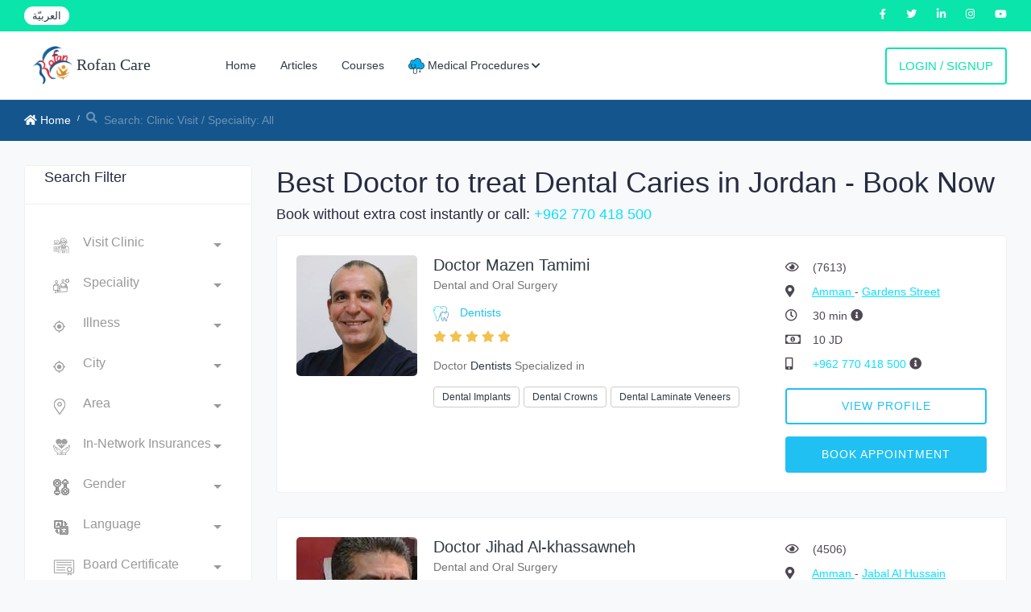

--- FILE ---
content_type: text/html; charset=utf-8
request_url: https://rofancare.com/en/search/illness/dental-caries/?page=2
body_size: 28843
content:





<!DOCTYPE html>


<html  lang="en" >



<head>
<meta charset="utf-8">
<meta name="viewport" content="width=device-width, initial-scale=1.0, user-scalable=0">
<meta HTTP-EQUIV="CACHE-CONTROL" CONTENT="max-age=10800">
<!-- facebook verification -->

<meta name="facebook-domain-verification" content="qbbhcvt4suo9ez7f7lq66zh45e463x" />

<meta name="google-site-verification" content="smP3OaOnVIXiZt8N0CpTrS5YM8vuYnJHdvpDyL7PrKo" />
<title>Best Doctor to treat Dental Caries in Jordan - Book Now |Rofancare</title>





<meta http-equiv="Content-Type" content="text/html; charset=utf-8" />
<meta name="mobile-web-app-capable" content="yes">
<!-- Facebook and Twitter integration -->

<meta name = "title" property="og:title" content="Best Doctor to treat Dental Caries in Jordan - Book Now" />
<meta property="og:image" content="/static/static/common/img/logo.png" />
<meta property="og:type" content="website" />
<meta property="og:url" content="https://rofancare.com/en/search/illness/dental-caries/?page=2" />

<meta property="og:site_name" content="Rofancare" />

<meta name="description" property="og:description" content="Book with the best Doctor to treat Dental Caries in Jordan ,wihtout extra cost , choose a doctor in your area, authorized doctors, see patients reviews about do" />
<meta name="twitter:title" content="Best Doctor to treat Dental Caries in Jordan - Book Now" />
<meta name="twitter:image" content="/static/common/static/img/logo.png" />
<meta name="twitter:url" content="https://rofancare.com/en/search/illness/dental-caries/?page=2" />
<meta name="twitter:card" content="Book with the best Doctor to treat Dental Caries in Jordan ,wihtout extra cost , choose a doctor in your area, authorized doctors, see patients reviews about do" />
<meta name="twitter:description" content="Book with the best Doctor to treat Dental Caries in Jordan ,wihtout extra cost , choose a doctor in your area, authorized doctors, see patients reviews about do"/>
<meta name="description" content="Book with the best Doctor to treat Dental Caries in Jordan ,wihtout extra cost , choose a doctor in your area, authorized doctors, see patients reviews about do">
<meta name="googlebot" content="index, follow">
<meta name="revisit after" content="1 days" />
<meta name="robots" content="index, follow">
<meta name="googlebot-news" content="snippet">
<link rel="canonical" href="https://rofancare.com/en/search/illness/dental-caries/">
<script type="application/ld+json">
	{
		"@context": "https://schema.org",
		"@type": "FAQPage",
		"mainEntity": [{
			"@type": "Question",
			"name": "Is it free to book an appointment with a  doctor online?",
			"acceptedAnswer": {
				"@type": "Answer",
				"text": "Yes, booking through rofancare is free of charge, and patients are not charged any money or fees for the booking service."
			}
		}, {
			"@type": "Question",
			"name": "How can I search for a doctor  who is affiliated with my insurance?",
			"acceptedAnswer": {
				"@type": "Answer",
				"text": "After accessing the Rofancare website, you can select the available doctors within your insurance by clicking on the Choose Insurance box at the top of the page."
			}
		}, {
			"@type": "Question",
			"name": "How can I book an appointment with a doctor  online?",
			"acceptedAnswer": {
				"@type": "Answer",
				"text": "Yes, you can do that in less than a minute, by entering the Rofancare website, then searching for    doctors, then you can determine the area and day according to the available appointments for the doctor you want."
			}
		}, {
			"@type": "Question",
			"name": "Can I choose a doctor  according to the value of the examination?",
			"acceptedAnswer": {
				"@type": "Answer",
				"text": "Yes, you can. Rofancare provides a feature to display the value of the scout for each doctor, in addition to other details that may be of interest to the patient when searching, all that is required is to enter Rofancare, through the website, search for a    doctor, and then choose the doctor according to the value of the scout that suits you."
			}
		}]
	}
</script>
    



	<!-- Google Tag Manager -->
        <script>
            (function(w,d,s,l,i){w[l]=w[l]||[];w[l].push({'gtm.start':
            new Date().getTime(),event:'gtm.js'});var f=d.getElementsByTagName(s)[0],
            j=d.createElement(s),dl=l!='dataLayer'?'&l='+l:'';j.async=true;j.src=
            'https://www.googletagmanager.com/gtm.js?id='+i+dl;f.parentNode.insertBefore(j,f);
            })(window,document,'script','dataLayer','GTM-526FXWM');
        </script>
<!-- End Google Tag Manager -->

		<script type="application/ld+json">
{
  "@context": "http://www.schema.org",
  "@type": "WebSite",
  "name": "ROFANCARE",
  "alternateName": "روفان كير",
  "url":
      "https://rofancare.com"
}
</script>
<script type="application/ld+json">
{ "@context" : "http://schema.org",
  "@type" : "Organization",
  "url" : "https://rofancare.com",
  "contactPoint" : [
    { "@type" : "ContactPoint",
      "telephone" : "+962770418500",
      "contactType" : "customer service",
      "contactOption" : "TollFree",
      "areaServed" : "JO"
    }  ] }
</script>



<script>
  (adsbygoogle = window.adsbygoogle || []).push({
    google_ad_client: "ca-pub-4247716256217635",
    enable_page_level_ads: true
  });
</script>





    <!-- Event snippet for Example conversion page -->





<!-- Facebook Pixel Code -->
<script>

!function(f,b,e,v,n,t,s)

{if(f.fbq)return;n=f.fbq=function(){n.callMethod?

n.callMethod.apply(n,arguments):n.queue.push(arguments)};

if(!f._fbq)f._fbq=n;n.push=n;n.loaded=!0;n.version='2.0';

n.queue=[];t=b.createElement(e);t.async=!0;

t.src=v;s=b.getElementsByTagName(e)[0];

s.parentNode.insertBefore(t,s)}(window,document,'script','https://connect.facebook.net/en_US/fbevents.js');

fbq('init', '1089591657857394');

fbq('track', 'PageView');

</script>

<noscript>

<img height="1" width="1"src="https://www.facebook.com/tr?id=1089591657857394&ev=PageView&noscript=1"/>

</noscript>



		<!-- Favicons -->

			<link type="image/x-icon" href="/static/new_common/assets/img/favicon.png" rel="icon">
		<!-- Bootstrap CSS -->

		
		<link rel="stylesheet" href="/static/CACHE/css/output.bd9737eb1ad3.css" type="text/css">
		




<link rel="stylesheet" href="/static/CACHE/css/output.8be79a23f5e4.css" type="text/css">



		<!-- HTML5 shim and Respond.js IE8 support of HTML5 elements and media queries -->
		<!--[if lt IE 9]>
			<script src="assets/js/html5shiv.min.js"></script>
			<script src="assets/js/respond.min.js"></script>
		<![endif]-->




</head>

<body>
		
		<!-- Google Tag Manager (noscript) -->
			<noscript><iframe src="https://www.googletagmanager.com/ns.html?id=GTM-526FXWM"
			height="0" width="0" style="display:none;visibility:hidden"></iframe></noscript>

		<!-- End Google Tag Manager (noscript) -->
		
		
		<div class="main-wrapper">
			





    <div id="loader">
      <div class="loader">
      </div>
    </div>
<!-- Main Wrapper -->
<div class="header-top">
    <div class="left-top">
        <ul>
            <li class="language-select">
                <form class="lang-form" action="/i18n/setlang/" method="POST">
                    <input type="hidden" name="csrfmiddlewaretoken" value="JpGG6Mu3rQCyC2w9Ji16Ck558uToGFgnRnY57REXrYVGbOoekT6tEV2afQjbKlkW">
                    <input name="next" type="hidden" value="/search/illness/dental-caries/?page=2"/>
                    
                    
                    
                    
                    
                    <input name="language" type="hidden" value="ar"/>
                    <a href="#" class="language-switcher">
                        <span class="lang-switch">العربيّة</span>
                    </a>
                    
                    
                    
                    
                </form>
            </li>

        </ul>
    </div>
    <div class="right-top">
        <ul>
            <li>
                <a href="https://www.facebook.com/rofancare" target="_blank" class="text-white">
                    <i class="fab fa-facebook-f"></i>
                </a>
            </li>
            <li>
                <a href="https://twitter.com/Rofancare" target="_blank" class="text-white">
                    <i class="fab fa-twitter"></i>
                </a>
            </li>
            <li>
                <a href="https://www.linkedin.com/company/rofancare/" target="_blank" class="text-white">
                    <i class="fab fa-linkedin-in"></i>
                </a>
            </li>
            <li>
                <a href="https://www.instagram.com/rofancare/" target="_blank" class="text-white">
                    <i class="fab fa-instagram"></i>
                </a>
            </li>
            <li>
                <a href="https://www.youtube.com/channel/UCriaOA2vsCTmi5ruRPIEetw"
                   target="_blank" class="text-white">
                    <i class="fab fa-youtube"></i>
                </a>
            </li>
        </ul>
    </div>
</div>
<!-- Header -->
<header class="header">
    
        <div class="alert-message-top alert alert-danger d-none"
             id="user-error-notification">
        </div>
    

    <nav class="navbar navbar-expand-lg header-nav">
        <div class="navbar-header">
            <a id="mobile_btn" href="javascript:void(0);">
                        <span class="bar-icon">
                            <span></span>
                            <span></span>
                            <span></span>
                        </span>
            </a>
            <a href="/en/" class="navbar-brand logo" style="font-family: cursive;">
                <img id = "logo-edit" loading='lazy' class=" img-fluid"
                     src="/static/common/img/logo.png" alt="logo">
                Rofan Care
            </a>
        </div>
        <div class="main-menu-wrapper">
            <div class="menu-header">
                <a href="/en/" class="menu-logo" style="font-family: cursive;">
                    <img id = "logo-edit" loading='lazy' class="img-fluid" style ="height:35px;"
                         src="/static/common/img/logo.png" alt="logo">
                    Rofan Care
                </a>
                <a id="menu_close" class="menu-close" href="javascript:void(0);">
                    <i class="fas fa-times"></i>
                </a>
            </div>
            <ul class="main-nav">
                
                
                <li  >
                    <a href="/en/">Home</a>
                </li>
                <li  >
                    <a href="/en/articles/" title="Articles">Articles</a>
                </li>
                <li  >
                    <a href="/en/education/courses/">Courses</a>
                </li>
                <li class=" has-submenu">
                        <a href="javascript:void(0);">
                             <img width='20' height="20" loading='lazy' class="jewel img-fluid"
                                 src="/static/new_common/assets/img/cloud.png" alt="Health Jewel">

                             Medical Procedures<i class="fas fa-chevron-down"></i></a>
                         <ul class="submenu">
                             <li><a href="/en/medical-procedures/">Procedures</a></li>
                             <li><a href="/en/medical-offers/">Medical Offers</a></li>
                         </ul>
                     </li>
                
                
                
                <li class="login-link">
                    <a href="/en/au/login/">
                        Login / Signup
                    </a>
                </li>
                
                
            </ul>
        </div>
        <ul class="nav header-navbar-rht">
            
            <li class="nav-item">
                <a class="nav-link header-login" href="/en/au/login/">
                    Login / Signup
                </a>
            </li>
            
        </ul>
    </nav>
</header>
<!-- /Header -->




    
    
    
        

    
        <link rel="stylesheet" href="/static/CACHE/css/output.cac9b4f57cf3.css" type="text/css">


    
    <!-- Breadcrumb -->
    <div class="breadcrumb-bar">
        <div class="container-fluid">
            <div class="row align-items-center">
                <div class="col-md-8 col-12">
                    <nav aria-label="breadcrumb" class="page-breadcrumb">
                        <ol class="breadcrumb">
                            <li class="breadcrumb-item"><a href="/en/"> <i
                                    class="fas fa-home"></i> Home</a></li>
                            
                            <li class="breadcrumb-item active" aria-current="page"><i
                                    class="fas fa-search mr-2"></i>Search:
                                Clinic Visit
                                / Speciality: 
                                    All </li>
                        </ol>
                    </nav>
                </div>
            </div>
        </div>
    </div>
    <!-- /Breadcrumb -->
    </div>
    <div class="handheld-toolbar">
        <div class="d-table table-fixed w-100">


            <a class="d-table-cell handheld-toolbar-item collapsed  js-menu-toggle  active "
               consultation-type="ST" aria-expanded="false"><span
                    class="handheld-toolbar-icon"><i class="fas fa-calendar-alt"></i></span>
                <span class="handheld-toolbar-label">Clinic Visit</span></a>

            <a class="d-table-cell handheld-toolbar-item collapsed  js-menu-toggle "
               consultation-type="HV" aria-expanded="false"><span
                    class="handheld-toolbar-icon"><i class="fas fa-home"></i></span>
                <span class="handheld-toolbar-label">Home Visit</span></a>

        </div>
    </div>
    <!-- Page Content -->
    <div class="content">
    <div class="container-fluid">

    <div class="row">


        <aside class="col-md-12 col-lg-4 col-xl-3 theiaStickySidebar">
            <div class="d-lg-none searh-filter-h  mb-3">
                <button class="btn btn-info" id="filter_button"
                        type="button"
                        data-toggle="collapse"
                        data-target="#sidebar"
                        aria-expanded="true"
                        aria-label="Toggle filters"
                >
                    <span><i class="fas fa-filter"></i></span>
                </button>
            </div>

            <div>

                <!-- Search Filter -->
                <div id="sidebar"
                     class="sidebar rounded-lg box-shadow-lg ml-lg-auto card d-none d-lg-block list-group mb-5 search-filter">


                    <div class="sidebar-header card-header">
                        <h4 class="card-title mb-0">Search Filter</h4>
                        <button class="close  d-lg-none" type="button" data-target="#sidebar" data-toggle="collapse"
                                aria-label="Close"><span class="d-inline-block" aria-hidden="true">×</span></button>
                    </div>
                    <div class="card-body sidebar-body">

                        <!--Filter -->

                        <!--play area-->
                        <form method="GET" autocomplete="off" action="/en/search/"
                              enctype="multipart/form-data"
                              id="search_form">


                            <div class="my-1 form-group search-box search-consulting  ">
                                <select name="consultation_type" class="form-control custom-select-consultation" aria-label="Consultation Type" placeHolder="Consultation Type" id="id_consultation_type">
  <option value="" selected>Visit Clinic</option>

  <option value="6">Home consultation</option>

</select>

                            </div>

                            <div class=" my-1 form-group search-box search-speciality ">
                                <select name="speciality" class="form-control custom-select" aria-label="Speciality" placeHolder="Speciality" id="id_speciality">
  <option value="" selected>Speciality</option>

  <option value="44">Allergy and Immunology</option>

  <option value="45">andrology and infertility</option>

  <option value="46">audiology</option>

  <option value="10">Cardiologist</option>

  <option value="42">Cardiothoracic Surgeon</option>

  <option value="70">Children&#x27;s digestive system and liver</option>

  <option value="59">cosmetic and laser</option>

  <option value="2">Dentists</option>

  <option value="3">Dermatologist</option>

  <option value="54">Diabetic Foot</option>

  <option value="48">Emergency and accident medicine</option>

  <option value="26">Endocrinologist</option>

  <option value="40">ENT Doctor</option>

  <option value="47">Family Doctor</option>

  <option value="43">Gastroenterologist</option>

  <option value="11">General Practitioner</option>

  <option value="20">General Surgeon</option>

  <option value="239">Gynecologic Oncology</option>

  <option value="305">Gynecologic Surgery</option>

  <option value="8">Gynecologist</option>

  <option value="12">Hematology</option>

  <option value="33">Hepatology</option>

  <option value="73">Internal kidney</option>

  <option value="72">Internal Medicine Cardiology</option>

  <option value="14">Internist</option>

  <option value="23">IVF</option>

  <option value="56">Laparoscopic Surgery</option>

  <option value="205">Maternal-Fetal Medicine</option>

  <option value="66">Medical tests</option>

  <option value="34">Nephrology</option>

  <option value="39">Neurologist</option>

  <option value="18">Neurosurgereon</option>

  <option value="52">Nuclear Medicine Physicians</option>

  <option value="28">Nutritionist</option>

  <option value="19">Obesity Surgeon</option>

  <option value="67">Occupational therapy and rehabilitation</option>

  <option value="13">Oncologist</option>

  <option value="32">Ophthalmologist</option>

  <option value="370">Oral and maxillofacial surgery</option>

  <option value="68">orthodontics</option>

  <option value="7">Orthopedist</option>

  <option value="30">Pain Management</option>

  <option value="139">Pain Medicine</option>

  <option value="106">pediatric brain and neurology</option>

  <option value="61">Pediatric Cardiology</option>

  <option value="64">pediatric chest and respiratory</option>

  <option value="62">Pediatric dental</option>

  <option value="57">Pediatric diabetes and endocrinology</option>

  <option value="58">Pediatric health and nursing</option>

  <option value="38">Pediatrician</option>

  <option value="172">Pediatric Nephrology</option>

  <option value="63">Pediatric Oncology</option>

  <option value="15">Pediatric Surgeon</option>

  <option value="65">Pediatric Urology Surgery</option>

  <option value="49">Phoniatrics</option>

  <option value="31">Physiotherapist</option>

  <option value="17">Plastic Surgeon</option>

  <option value="37">Psychiatrist</option>

  <option value="69">Psychotherapy</option>

  <option value="29">Pulmonologist</option>

  <option value="53">Radiology</option>

  <option value="25">Rheumatologist</option>

  <option value="71">special breeding</option>

  <option value="41">spinal surgery</option>

  <option value="55">Thoracic Surgery</option>

  <option value="35">Urology</option>

  <option value="16">Vascular Surgeon</option>

</select>

                            </div>
                            <div class=" form-group search-city search-box  my-1 ">

                                <select name="illness" class="form-control custom-select" placeholder="Illness" aria-label="Illness" id="id_illness">
  <option value="" selected>Illness</option>

  <option value="">All</option>

  <option value="1554">3D ultrasound of the fetus</option>

  <option value="637">Abdominal Angina</option>

  <option value="484">Abdominal Spasm</option>

  <option value="1723">Abdominal varicocele</option>

  <option value="556">Abdominoplasty (tummy tuck)</option>

  <option value="902">Abnormal Thyroid Function</option>

  <option value="2025">Accelerated heartbeat</option>

  <option value="2066">Accelerated heart rate</option>

  <option value="1570">acne</option>

  <option value="1632">Acoustic neuritis</option>

  <option value="2163">Acoustic neuroma</option>

  <option value="14">Actinic Keratosis</option>

  <option value="1605">Acute coryza</option>

  <option value="430">Acute Diarrhoea</option>

  <option value="431">Acute Fatigue</option>

  <option value="2258">Acute kidney infection</option>

  <option value="350">Acute Mesenteric Ischemia</option>

  <option value="432">Acute Nausea and Vomiting</option>

  <option value="2343">Acute pain</option>

  <option value="1886">Addictive</option>

  <option value="54">Adjustment Disorder</option>

  <option value="954">Adolescent Nutrition</option>

  <option value="2145">Adrenal gland diseases</option>

  <option value="2146">Adrenal insufficiency</option>

  <option value="804">Adrenogenital Problems</option>

  <option value="7">Advanced Periodontal Disease</option>

  <option value="1581">Aging</option>

  <option value="2133">Air blight</option>

  <option value="1035">Allergic Conjunctivitis</option>

  <option value="1611">Allergic cough</option>

  <option value="295">Allergic Rhinitis</option>

  <option value="2361">Allergies</option>

  <option value="467">Allergy Follow Up</option>

  <option value="53">Alopecia</option>

  <option value="1938">Alzheimer</option>

  <option value="502">Ambiguous Genitalia</option>

  <option value="1548">Amniotic fluid examination</option>

  <option value="1375">Amputation</option>

  <option value="404">Anal and Rectal Cancer</option>

  <option value="341">Anal Fissure</option>

  <option value="342">Anal Fistula</option>

  <option value="221">Andropause</option>

  <option value="76">Anemia</option>

  <option value="2222">Aneurysm</option>

  <option value="320">Aneurysms</option>

  <option value="2357">Angelic purification</option>

  <option value="321">Angina</option>

  <option value="296">Angina and Acute Coronary Syndrome</option>

  <option value="875">Ankles and feet pain</option>

  <option value="699">Ankle Sprain</option>

  <option value="585">Ankylosing spondylitis</option>

  <option value="172">Ankylosing Spondylitis</option>

  <option value="1534">Annual women&#x27;s health examinations</option>

  <option value="653">Anorectal Abscess</option>

  <option value="829">Antenatal Care and Twins Pregnancy</option>

  <option value="1383">Anterior cruciate ligament</option>

  <option value="866">Antiphospholipid Syndrome</option>

  <option value="367">Anusitis</option>

  <option value="1196">Anus problems</option>

  <option value="75">Anxiety</option>

  <option value="2060">Aortic aneurysm</option>

  <option value="297">Aortic Aneurysm</option>

  <option value="2063">Aortic stenosis</option>

  <option value="2486">Aortic valve</option>

  <option value="298">Aortic Valve Disease</option>

  <option value="1">Aphthous Ulcers - Mouth Ulcers</option>

  <option value="379">Aplastic Anemia</option>

  <option value="326">Appendicitis</option>

  <option value="2068">Arterial hypertension</option>

  <option value="2160">Arteriovenous malformations of the brain</option>

  <option value="2388">Arthritis</option>

  <option value="1404">Artificial knee joint</option>

  <option value="769">Artificial Reproduction Technique - ART</option>

  <option value="469">Ascites</option>

  <option value="77">Asthma</option>

  <option value="436">Asthma in Children</option>

  <option value="134">Athlete&#x27;s Foot</option>

  <option value="1883">Attention deficit</option>

  <option value="79">Attention Deficit Hyperactivity Disorder - ADHD</option>

  <option value="1707">Attention Deficit Hyperactivity Disorder or ADHD</option>

  <option value="1885">Autism</option>

  <option value="1708">Autism- ASD</option>

  <option value="389">Autoimmune Lymphoproliferative Syndrome</option>

  <option value="860">Avascular Necrosis of Femoral Head</option>

  <option value="2389">Ayurveda</option>

  <option value="136">Backache</option>

  <option value="1405">Back disc</option>

  <option value="135">Back Muscle Pain</option>

  <option value="2338">Back pain</option>

  <option value="478">Bacteria Infections</option>

  <option value="2">Bad Breath</option>

  <option value="927">Balance Disorders - Vertigo</option>

  <option value="1542">Bartholin&#x27;s cyst</option>

  <option value="405">Basal Cell Carcinoma</option>

  <option value="1583">Beard hair transplant</option>

  <option value="536">Beard Hair Transplant</option>

  <option value="1718">Bedwetting</option>

  <option value="80">Behavioral Disorders</option>

  <option value="867">Behçet Disease</option>

  <option value="982">Behind knee pain</option>

  <option value="1934">Benign brain tumor</option>

  <option value="1592">Benign lipomas</option>

  <option value="1168">Benign Prostatic Hyperplasia</option>

  <option value="15">Benign Skin Lesion</option>

  <option value="1742">Bile ducts</option>

  <option value="639">Bile Duct Tumors</option>

  <option value="723">Biliary Stones</option>

  <option value="438">Biliary Tract Problem</option>

  <option value="1893">Bipolar disorder</option>

  <option value="634">Birth Defects</option>

  <option value="1365">Birth dislocation</option>

  <option value="16">Birthmarks</option>

  <option value="1575">Black Halos</option>

  <option value="1066">Black or Dark Shadow in Vision</option>

  <option value="1563">Black spots</option>

  <option value="725">Black Stool - Melena</option>

  <option value="406">Bladder Cancer</option>

  <option value="1105">Bladder Infection</option>

  <option value="396">Bleeding and Clotting Disorders</option>

  <option value="376">Bleeding Disorder</option>

  <option value="2071">Bleeding disorders</option>

  <option value="403">Bleeding of the Gums</option>

  <option value="2421">blood cancer</option>

  <option value="2074">Blood clotting</option>

  <option value="375">Blood Clotting</option>

  <option value="377">Blood Clotting Disorders</option>

  <option value="2420">Blood diseases</option>

  <option value="468">Blood in Stool</option>

  <option value="1107">Blood in Urine - Hematuria</option>

  <option value="1602">Blood poisoning</option>

  <option value="314">Blood Pressure Disorders</option>

  <option value="2456">Blood thinning disease</option>

  <option value="1145">Bloody Semen</option>

  <option value="538">Body Contouring</option>

  <option value="1591">Body cracks</option>

  <option value="531">Body Lift Surgery</option>

  <option value="537">Body Slimming</option>

  <option value="1965">Boils with surgery</option>

  <option value="886">Bone Ache</option>

  <option value="1389">Bone deformities</option>

  <option value="1408">Bone fractures</option>

  <option value="1402">Bone implants</option>

  <option value="1367">Bone lengthening</option>

  <option value="138">Bone Pain</option>

  <option value="407">Bone Sarcoma - Bone Cancer</option>

  <option value="1266">Botox</option>

  <option value="1382">Bowed legs</option>

  <option value="630">Brachial Plexus Injury</option>

  <option value="482">Bradycardia</option>

  <option value="2167">Brain abscess</option>

  <option value="562">Brain and Nervous System Cancer</option>

  <option value="408">Brain and Spinal Cord Tumors</option>

  <option value="115">Brain and Spine Trauma</option>

  <option value="564">Brain Aneurysm</option>

  <option value="1925">Brain atrophy</option>

  <option value="1941">brain attack</option>

  <option value="1935">Brain inflammation</option>

  <option value="1929">Brain ischemia</option>

  <option value="1933">Brainstem stroke</option>

  <option value="117">Brain Swelling</option>

  <option value="533">Brazillian Butt Lift Surgery</option>

  <option value="1571">Breaking down fats</option>

  <option value="2325">Breast after tumor removal</option>

  <option value="2336">breast cancer</option>

  <option value="410">Breast Cancer</option>

  <option value="223">Breastfeeding Problem</option>

  <option value="529">Breast Lift</option>

  <option value="547">Breast Reconstruction After Cancer Asportation</option>

  <option value="532">Breast Reduction</option>

  <option value="1432">Breast ultrasound</option>

  <option value="713">Broken File in Root Canal</option>

  <option value="1595">Bronchial allergy</option>

  <option value="928">Bronchiectasis</option>

  <option value="929">Bronchitis</option>

  <option value="1725">Buried penis</option>

  <option value="398">Burkitt Lymphoma</option>

  <option value="51">Burning Pain</option>

  <option value="895">Bursitis</option>

  <option value="527">Buttock Lift</option>

  <option value="534">Buttock Reduction</option>

  <option value="2292">Buttocks fat</option>

  <option value="882">Buttocks Pain</option>

  <option value="1538">Caesarean births</option>

  <option value="2070">Calcified arteries</option>

  <option value="411">Cancer of the Brain - Brain Cancer</option>

  <option value="119">Cancer of the Sympathetic Nervous System -Neurobla</option>

  <option value="2344">Cancer pain</option>

  <option value="429">Cancer Pain</option>

  <option value="604">Carcinoma in Situ -Pre Cancer</option>

  <option value="299">Cardiac Arrhythmias - Incl. Atrial Fibrillation</option>

  <option value="2058">Cardiac stress</option>

  <option value="300">Cardiomegaly</option>

  <option value="301">Cardiomyopathy</option>

  <option value="328">Carotid Artery Disease</option>

  <option value="2059">Carotid artery diseases</option>

  <option value="348">Carotid Endarterectomy</option>

  <option value="139">Carpal Tunnel Syndrome</option>

  <option value="1381">Cartilage erosion in the knee</option>

  <option value="1374">Cartilage transplantation</option>

  <option value="1036">Cataract</option>

  <option value="1859">Cataract of the eye</option>

  <option value="583">Cavernous Brain Hemangioma</option>

  <option value="1685">Cellulite</option>

  <option value="120">Cerebral Artery Thrombosis</option>

  <option value="131">Cerebral Palsy</option>

  <option value="2384">Cerebral palsy patients</option>

  <option value="121">Cerebral Vascular Disease</option>

  <option value="1927">Cerebrospinal fluid flow</option>

  <option value="251">Cervical Biopsy</option>

  <option value="1549">Cervical cancer</option>

  <option value="2165">Cervical disc herniation</option>

  <option value="197">Cervical Polyps</option>

  <option value="175">Cervical Spine Pain</option>

  <option value="2652">Cervical tumors</option>

  <option value="976">Chest and Lung Problem</option>

  <option value="1232">Chest enlargement</option>

  <option value="1179">Chest Wall Deformities</option>

  <option value="2519">Chest wall fracture</option>

  <option value="92">Child Behavior Disorders</option>

  <option value="99">Childhood and Infancy Diseases</option>

  <option value="71">Child Incontinence</option>

  <option value="101">Child Obesity</option>

  <option value="1994">Children Allergies</option>

  <option value="1995">Children Cough</option>

  <option value="1991">Children Hearing Problem</option>

  <option value="2001">Children Meningitis</option>

  <option value="1997">Children Spinal Tap</option>

  <option value="1999">Children&#x27;s tumors</option>

  <option value="2002">children Worms</option>

  <option value="100">Child with Fever</option>

  <option value="2290">Chin fat</option>

  <option value="780">Chorioretinitis</option>

  <option value="260">Chromosomal Study for Embryo</option>

  <option value="82">Chronic Diarrhea</option>

  <option value="106">Chronic Health Problems</option>

  <option value="899">Chronic Hyperuricemia</option>

  <option value="1109">Chronic Kidney Diseases</option>

  <option value="2263">Chronic kidney failure</option>

  <option value="390">Chronic Myelocytic Leukemia</option>

  <option value="666">Chronic Neck Pain</option>

  <option value="441">Chronic Pancreatitis</option>

  <option value="2664">Chronic Pelvic Pain</option>

  <option value="962">Chronic Pulmonary Heart Diseases</option>

  <option value="141">Chronic Shoulder Pain</option>

  <option value="702">Chronic Shoulder Weakness</option>

  <option value="930">Chronic Sinusitis</option>

  <option value="668">Chronic Thigh Pain in One Leg</option>

  <option value="174">Chronic Wrist Pain</option>

  <option value="1681">cleaning the skin</option>

  <option value="1431">Cleaning the uterus</option>

  <option value="2333">Cleft lip and cleft palate</option>

  <option value="2526">Closed arteries</option>

  <option value="2064">Clots</option>

  <option value="1037">Cloudy Vision</option>

  <option value="1012">Club Foot Deformity</option>

  <option value="391">Coagulation Defects</option>

  <option value="303">Coarctation of the Aorta</option>

  <option value="1677">Cochlear implant</option>

  <option value="956">Coeliac Disease</option>

  <option value="843">Cognitional Abnormality in Uterus-Cervix-Vagina</option>

  <option value="127">Cognitive Issues</option>

  <option value="2134">Cold</option>

  <option value="442">Colitis</option>

  <option value="329">Colon Bleeding</option>

  <option value="1749">Colon Cancer</option>

  <option value="2363">Colon disease</option>

  <option value="2364">Colon irritation</option>

  <option value="1194">colon tumors</option>

  <option value="414">Colorectal Cancer</option>

  <option value="1038">Color Vision Disturbance</option>

  <option value="2354">Colostomy</option>

  <option value="83">Common Cold</option>

  <option value="64">Communication Disorders</option>

  <option value="1373">Complete hip joint replacement</option>

  <option value="1171">Complications Of Diabetic Foot Amputation</option>

  <option value="2350">Congenital abdominal wall abnormalities</option>

  <option value="492">Congenital Abnomalies</option>

  <option value="2585">Congenital and Genetic Anomalies in the Fetus</option>

  <option value="304">Congenital Aortic Valve Disorders</option>

  <option value="1400">Congenital bone deformities</option>

  <option value="508">Congenital Esophagus Malformations</option>

  <option value="506">Congenital Gastrointestinal Malformations</option>

  <option value="510">Congenital Genital Malformations</option>

  <option value="305">Congenital Heart Defects</option>

  <option value="507">Congenital Lung Malformations</option>

  <option value="2000">Congenital malformations</option>

  <option value="509">Congenital Urological Malformations</option>

  <option value="306">Congestive Heart Failure</option>

  <option value="276">Conjunctivitis</option>

  <option value="883">Connective Tissue Diseases</option>

  <option value="1369">Conservative bone fractures</option>

  <option value="143">Constant Back Pain</option>

  <option value="445">Constipation</option>

  <option value="1067">Contact Lenses</option>

  <option value="1040">Contact Lens Problems</option>

  <option value="63">Conversion Disorders</option>

  <option value="1545">Copper screw installation</option>

  <option value="1578">corn</option>

  <option value="346">Corn</option>

  <option value="1860">Corneal diseases</option>

  <option value="2525">Coronary angioplasty</option>

  <option value="2522">Coronary arteries</option>

  <option value="307">Coronary Artery Disease - CAD</option>

  <option value="2026">Coronary artery diseases</option>

  <option value="2024">Coronary vascular diseases</option>

  <option value="1596">Corona Virus</option>

  <option value="2138">cough</option>

  <option value="95">Coughs</option>

  <option value="752">Crohn&#x27;s Disease</option>

  <option value="94">Croup</option>

  <option value="1401">Cruciate ligament transplantation</option>

  <option value="1134">Crystalluria</option>

  <option value="1197">Cut the stomach</option>

  <option value="249">Cyctocele</option>

  <option value="2661">Cystocele</option>

  <option value="66">Dealing with Infidelity</option>

  <option value="670">Degenerative Disc Disease</option>

  <option value="819">Delayed Puberty</option>

  <option value="107">Delayed Speech</option>

  <option value="1940">Dementia</option>

  <option value="3">Dental Caries</option>

  <option value="9">Dental Caries in Children</option>

  <option value="8">Dental Emergency</option>

  <option value="4">Dental Pain</option>

  <option value="1831">Dental root canal</option>

  <option value="56">Depression</option>

  <option value="57">Depressive Disorders</option>

  <option value="17">Dermatitis</option>

  <option value="862">Dermatomyositis and Polymyositis</option>

  <option value="18">Dermatophytosis - Ringworm</option>

  <option value="1998">Developmental delay</option>

  <option value="108">Developmental Delay</option>

  <option value="128">Developmental Disorders</option>

  <option value="446">Diabetes</option>

  <option value="2382">Diabetic diet</option>

  <option value="1954">Diabetic foot</option>

  <option value="344">Diabetic Foot</option>

  <option value="1172">Diabetic Foot Amputation</option>

  <option value="1110">Diabetic Nephropathy</option>

  <option value="904">Diabetic Retinopathy</option>

  <option value="915">Diabetic Wound in the Feet</option>

  <option value="1376">Diagnosis of osteoporosis</option>

  <option value="1434">Diagnosis of the uterus</option>

  <option value="343">Dialysis Access</option>

  <option value="447">Diarrhea</option>

  <option value="84">Diarrhea with Nausea and Vomiting</option>

  <option value="2376">Diet for heart patients</option>

  <option value="2380">Diet for kidney patients</option>

  <option value="2378">Diet for patients with high blood pressure</option>

  <option value="449">Difficulty to Urinate</option>

  <option value="397">Diffuse Large B-Cell Lymphoma</option>

  <option value="1750">Digestive diseases</option>

  <option value="474">Digestive Problem</option>

  <option value="1433">Dilatation of the cervix</option>

  <option value="2355">Dilation of the gastric outlet</option>

  <option value="2152">Disc pressing on the nerve</option>

  <option value="2383">Disk</option>

  <option value="671">Dislocated Shoulder</option>

  <option value="2148">Dissolving fat</option>

  <option value="277">Dizziness</option>

  <option value="1577">Double chin</option>

  <option value="2326">Double or sagging chin</option>

  <option value="1042">Drooping Eyelids</option>

  <option value="1894">Drug Addiction</option>

  <option value="1043">Dry Eyes</option>

  <option value="19">Dry Skin</option>

  <option value="1878">Duane syndrome</option>

  <option value="729">Duodenal Ulcer</option>

  <option value="1384">Dupuytren&#x27;s contracture</option>

  <option value="473">Dyspepsia</option>

  <option value="319">Dyspnea</option>

  <option value="281">Earache</option>

  <option value="1635">Ear cleaning</option>

  <option value="1672">Ear decay</option>

  <option value="1628">Eardrum grafting</option>

  <option value="1629">ear infection</option>

  <option value="278">Ear Infections</option>

  <option value="1552">Early menopause</option>

  <option value="1633">Ear nerve</option>

  <option value="935">Ear Noise - Tinnitus</option>

  <option value="280">Ear Pain</option>

  <option value="1636">ear piercing</option>

  <option value="1661">Earwax</option>

  <option value="1896">Eating disorders</option>

  <option value="807">Ectopic - Tubal Pregnancy</option>

  <option value="20">Eczema</option>

  <option value="485">Edema</option>

  <option value="1694">Effects of burns</option>

  <option value="1587">Effects of burns and scars</option>

  <option value="1565">Effects of damage to the face</option>

  <option value="2061">Electrical heart pressure</option>

  <option value="2226">Elephant disease</option>

  <option value="415">Elevated Prostate Specific Antigen</option>

  <option value="254">Embryo Verificaton</option>

  <option value="629">Emphysema</option>

  <option value="606">Encephalitis</option>

  <option value="2149">Endocrine diseases</option>

  <option value="241">Endocrinology Consultation</option>

  <option value="923">Endocrinology Follow Up</option>

  <option value="1541">Endometrial biopsy</option>

  <option value="607">Endometriosis</option>

  <option value="290">ENT Emergency Visit</option>

  <option value="938">ENT Infections</option>

  <option value="122">Epilepsy</option>

  <option value="133">Erbs Palsy</option>

  <option value="201">Erectile Dysfunction</option>

  <option value="1738">Esophageal acidity</option>

  <option value="1959">Esophageal atresia</option>

  <option value="1743">Esophageal pressure</option>

  <option value="1969">Esophageal reflux</option>

  <option value="608">Esophagitis</option>

  <option value="1876">Esotropia</option>

  <option value="1463">Examination of the fallopian tubes</option>

  <option value="1698">Excessive sweating</option>

  <option value="21">Excessive Sweating</option>

  <option value="1871">Exotropia</option>

  <option value="2328">Extra finger</option>

  <option value="1044">Eye Allergy</option>

  <option value="1562">Eyebrow hair transplant</option>

  <option value="539">Eyebrow Lift</option>

  <option value="535">Eyebrow Transplant</option>

  <option value="1045">Eye Disorders</option>

  <option value="1068">Eye Emergency Visit</option>

  <option value="1048">Eyelid Inflammation</option>

  <option value="528">Eyelid Lift</option>

  <option value="1692">Eyelid tightening</option>

  <option value="1881">Eyelid tumors</option>

  <option value="1046">Eye Redness</option>

  <option value="1047">Eye Trauma</option>

  <option value="1572">Eye wrinkles</option>

  <option value="541">Face and Neck Rejuvenation</option>

  <option value="524">Facelift</option>

  <option value="544">Facet Joint Injection</option>

  <option value="1574">Face wrinkles</option>

  <option value="624">Facial Cellulitis</option>

  <option value="540">Facial Contouring</option>

  <option value="125">Facial palsy</option>

  <option value="1566">Facial pores</option>

  <option value="542">Facial Rejuvenation</option>

  <option value="2366">Facial sensitivity</option>

  <option value="543">Facial Skin Lesion Removal</option>

  <option value="123">Facial Trauma</option>

  <option value="68">Family Conflict</option>

  <option value="381">Fanconi Anemia</option>

  <option value="1049">Farsightedness</option>

  <option value="2375">Fatty</option>

  <option value="109">Febrile Convulsion</option>

  <option value="475">Fecal Incontinence</option>

  <option value="1963">Femoral hernia</option>

  <option value="86">Fetal Heart Abnormalities</option>

  <option value="294">Fever</option>

  <option value="890">Fibromyalgia</option>

  <option value="1265">Filer</option>

  <option value="553">Filler for Cheeks</option>

  <option value="551">Filler for Lips</option>

  <option value="552">Filler for Non Surgical Chin Augmentation</option>

  <option value="549">Filler for Nose ,Non surgical Nose Fillers</option>

  <option value="550">Filler for Under Eye Bags</option>

  <option value="548">Filler for Wrinkles</option>

  <option value="1069">Flashes of Light</option>

  <option value="880">Flat feet</option>

  <option value="105">Flat Feet</option>

  <option value="1617">flu</option>

  <option value="291">Flu Shot</option>

  <option value="22">Folliculitis</option>

  <option value="1496">Follow up on pregnancy and fetal safety</option>

  <option value="1748">Food poisoning</option>

  <option value="2069">Foot clots</option>

  <option value="710">Foot Injuries</option>

  <option value="1364">Foot pain</option>

  <option value="1968">Foot wounds</option>

  <option value="1050">Foreign Body in Eye</option>

  <option value="1531">Four dimensional ultrasound of the fetus</option>

  <option value="146">Fracture of Hand</option>

  <option value="52">Freckles</option>

  <option value="2329">Freezing fats</option>

  <option value="67">Frequent Relationship Arguments - Conflicts</option>

  <option value="1114">Frequent Urination</option>

  <option value="24">Fungal Nail Infection</option>

  <option value="383">G6PD Deficiency</option>

  <option value="1740">Gallbladder</option>

  <option value="1152">Gallbladder and Biliary Tract Cancer</option>

  <option value="87">Gall Bladder Problem</option>

  <option value="640">Gallbladder Tumors</option>

  <option value="353">Gallbladder Volvulus</option>

  <option value="1950">Gallstones</option>

  <option value="1395">Ganglion cyst</option>

  <option value="2229">Gangrene</option>

  <option value="365">Gardner Syndrome</option>

  <option value="1955">Gastric outlet enlargement</option>

  <option value="1956">Gastric outlet stenosis</option>

  <option value="589">Gastric Ulcer</option>

  <option value="354">Gastric Volvulus</option>

  <option value="498">Gastroenteritis</option>

  <option value="596">Gastroesophageal Reflux (GERD)</option>

  <option value="1971">Gastrointestinal bleeding</option>

  <option value="499">Gastrointestinal Bleeding</option>

  <option value="1193">Gastrointestinal tumors</option>

  <option value="840">Gender Selection MFV</option>

  <option value="259">Gender Selection PGD</option>

  <option value="1546">Genetic testing for Down syndrome</option>

  <option value="2655">Genital tumors</option>

  <option value="1586">Genital warts</option>

  <option value="233">Gestational Diabetes</option>

  <option value="1706">Gifted and Talented Students</option>

  <option value="5">Gingivitis -Gum Infection</option>

  <option value="1051">Glaucoma</option>

  <option value="2166">Gliomas</option>

  <option value="911">Glucose Intolerance</option>

  <option value="924">Goiter</option>

  <option value="897">Gout</option>

  <option value="1762">Gum disease</option>

  <option value="1794">Gum health</option>

  <option value="1828">Gum pigmentation with laser</option>

  <option value="476">Gut Infections</option>

  <option value="452">Gut Spasms</option>

  <option value="1539">Gynecological pelvic infections</option>

  <option value="226">Gynecologic Tumor</option>

  <option value="1945">Gynecomastia in men</option>

  <option value="25">Hair Loss</option>

  <option value="1689">Hair Transplant</option>

  <option value="1567">Hair transplantation using body hair</option>

  <option value="1688">Hair transplant for women</option>

  <option value="147">Hand Fracture</option>

  <option value="148">Hand Pain</option>

  <option value="891">Hands Osteoarthritis</option>

  <option value="2332">harelip</option>

  <option value="849">Harmful Environmental Cause Men Infertility</option>

  <option value="1670">Headache</option>

  <option value="513">Head and Neck Malformations</option>

  <option value="283">Hearing Loss</option>

  <option value="1630">Hearing loss in children</option>

  <option value="1631">Hearing nerve weakness</option>

  <option value="308">Heart Attack</option>

  <option value="309">Heart Disease</option>

  <option value="323">Heart Failure</option>

  <option value="1601">Heart muscle weakness</option>

  <option value="465">Heart Palpitations</option>

  <option value="2057">Heart valve</option>

  <option value="876">Heavy legs and Legs pain</option>

  <option value="227">Heavy or Irregular Vaginal Bleeding</option>

  <option value="1613">Helicobacter pylori</option>

  <option value="386">Hemoglobinopathy</option>

  <option value="1606">Hemolytic anemia</option>

  <option value="387">Hemolytic Anemias</option>

  <option value="393">Hemophilia</option>

  <option value="333">Hemorrhoids</option>

  <option value="495">Hepatic Cysts</option>

  <option value="2373">Hepatic disease</option>

  <option value="1081">Hepatitis -Viral Hepatitis A-B-C…</option>

  <option value="2453">Hereditary Anemia</option>

  <option value="1573">Hereditary baldness</option>

  <option value="1195">Hernias of all kinds</option>

  <option value="149">Herniated Disc</option>

  <option value="2356">Hiatal hernia for children</option>

  <option value="1584">Hidradenitis suppurativa</option>

  <option value="186">High Arched Feet</option>

  <option value="310">High Blood Pressure - Hypertension</option>

  <option value="1928">High brain pressure</option>

  <option value="2062">High cholesterol</option>

  <option value="590">High Cholesterol and Lipids - Hyperlipidemia</option>

  <option value="1603">High cholesterol in the blood</option>

  <option value="224">High Risk Pregnancy</option>

  <option value="1370">Hip fixation</option>

  <option value="1397">Hip pain</option>

  <option value="177">Hip Problems</option>

  <option value="874">Hips and pelvis pain</option>

  <option value="1018">Hips Osteoarthritis</option>

  <option value="2353">Hirschsprung&#x27;s disease</option>

  <option value="399">Hodgkin’s lymphoma</option>

  <option value="816">Hormonal Imbalances</option>

  <option value="1366">Hyaluronic knee injections</option>

  <option value="1702">Hydrafacial for the face</option>

  <option value="1727">Hydrocele of the testicle</option>

  <option value="569">Hydrocephalus</option>

  <option value="1884">Hyperactivity</option>

  <option value="896">Hypercalcemia</option>

  <option value="925">Hypergonadotropic Hypogonadism</option>

  <option value="1122">Hyperparathyroidism</option>

  <option value="1874">Hyphema</option>

  <option value="235">Hypogonadism</option>

  <option value="2147">Hypopituitarism</option>

  <option value="909">Hypothyroidism</option>

  <option value="1557">Hysteroscopy</option>

  <option value="2362">IBS</option>

  <option value="1960">Incision in the rectum</option>

  <option value="1996">incontinence</option>

  <option value="2455">Increased platelets</option>

  <option value="2289">Indented nipple</option>

  <option value="89">Infection Bacterial- Viral</option>

  <option value="347">Infections and Ulceration in the Feet</option>

  <option value="643">Inferior Vena Caval Thrombosis</option>

  <option value="1719">Infertility in men</option>

  <option value="1765">Inflamed tooth</option>

  <option value="1936">Inflammation of the nerves</option>

  <option value="2092">Inflammation of the pleura</option>

  <option value="1544">Inflammation of the uterus</option>

  <option value="1752">Inflammatory bowel</option>

  <option value="734">Inflammatory Bowel Diseases</option>

  <option value="1722">Infrared hemorrhoids</option>

  <option value="1967">Ingrown toenail</option>

  <option value="1946">Inguinal hernia</option>

  <option value="511">Inguinal Hernia</option>

  <option value="1953">Inguinal hernia laparoscopically</option>

  <option value="1887">Insomnia</option>

  <option value="1558">Installation of a hormonal IUD</option>

  <option value="512">Intersex Urethra</option>

  <option value="963">Interstitial Lung Disease</option>

  <option value="570">Intervertebral Disc Herniation</option>

  <option value="1970">Intestinal atresia</option>

  <option value="356">Intestinal Fistula</option>

  <option value="334">Intestinal Obstruction</option>

  <option value="505">Intestinal Obstruction in Children</option>

  <option value="645">Intestinal Perforation</option>

  <option value="1085">Intestinal Problems</option>

  <option value="2669">Intimate Area Hyperpigmentation</option>

  <option value="262">Intra-Uterine Scar Tissue</option>

  <option value="2164">Involuntary movements</option>

  <option value="2351">Involuntary urination</option>

  <option value="827">Irregular Menses</option>

  <option value="458">Irritable Bowel Syndrome</option>

  <option value="2225">Ischemia</option>

  <option value="2192">Ischemia in the leg</option>

  <option value="26">Itchy Skin</option>

  <option value="1543">IUD installation</option>

  <option value="480">Jaundice</option>

  <option value="1803">Jaw advancement</option>

  <option value="1805">Jaw expansion</option>

  <option value="1804">Jaw protrusion</option>

  <option value="1393">Joint implants</option>

  <option value="889">Joint pain</option>

  <option value="151">Joint Pain</option>

  <option value="1390">Joint replacement surgery</option>

  <option value="1385">Joint roughness</option>

  <option value="885">joints osteoarthritis</option>

  <option value="1052">Keratoconus</option>

  <option value="1588">Keratosis pilaris</option>

  <option value="2379">Keto diet</option>

  <option value="1132">Kidney and Bladder Disorder</option>

  <option value="2257">Kidney atrophy</option>

  <option value="2261">Kidney calcification</option>

  <option value="1713">Kidney cancer</option>

  <option value="2255">Kidney deposits</option>

  <option value="2256">Kidney disease</option>

  <option value="1116">Kidney Failure</option>

  <option value="1131">Kidney Function Disturbance</option>

  <option value="1599">Kidney inflammation</option>

  <option value="614">Kidney - Renal Cancer</option>

  <option value="615">Kidney Stones</option>

  <option value="2262">Kidney weakness</option>

  <option value="1372">Knee joint regeneration</option>

  <option value="1371">Knee ligament</option>

  <option value="1379">Knee pain</option>

  <option value="1331">Knee roughness</option>

  <option value="888">Knees Osteoarthritis</option>

  <option value="1386">Knee sounds</option>

  <option value="152">Knees pain</option>

  <option value="2668">Labial Asymmetry</option>

  <option value="953">Lactose Intolerance</option>

  <option value="2291">Laglog</option>

  <option value="1952">Laparoscopic appendicitis</option>

  <option value="1198">laparoscopic gallbladder</option>

  <option value="203">Large Breasts</option>

  <option value="1665">Laryngitis</option>

  <option value="1662">Laryngoscopy</option>

  <option value="1701">Laser birthmarks</option>

  <option value="1872">Laser for eye bleeding</option>

  <option value="555">Laser for Tattoo Removal</option>

  <option value="545">Laser Hair Removal</option>

  <option value="554">Laser Hair Removal BY Light Sheer , Diode Laser</option>

  <option value="1827">Laser lip pigmentation</option>

  <option value="1690">Laser pigmentation of lips and gums</option>

  <option value="1867">Laser retinal perforations</option>

  <option value="1430">Laser vaginal rejuvenation</option>

  <option value="10">Late Tooth Eruption</option>

  <option value="1053">Lazy Eye</option>

  <option value="69">Learning Disorders</option>

  <option value="153">Leg Pain</option>

  <option value="1585">Leprosy</option>

  <option value="371">Leukocytosis</option>

  <option value="1691">Lifting eyelid</option>

  <option value="898">Ligamentitis inflammation and pain</option>

  <option value="193">Ligament Rupture</option>

  <option value="595">Lipid Disorders</option>

  <option value="530">Lip Implant</option>

  <option value="559">Lipostructure (microfat grafting)</option>

  <option value="526">Liposuction</option>

  <option value="358">Liver Abscess</option>

  <option value="417">Liver Cancer</option>

  <option value="1087">Liver Cirrhosis</option>

  <option value="1744">Liver diseases</option>

  <option value="739">Liver Steatosis</option>

  <option value="11">Loose Teeth</option>

  <option value="586">Low Back Pain</option>

  <option value="680">Low Back Pain with Leg Pain</option>

  <option value="878">Lower extremities edema</option>

  <option value="155">Lumbar Pain</option>

  <option value="617">Lung Cancer</option>

  <option value="2130">Lung fibrosis in adults</option>

  <option value="977">Lung Infiltration</option>

  <option value="2124">Lung laceration</option>

  <option value="965">Lung Nodule</option>

  <option value="2094">Lung puncture</option>

  <option value="2190">Lymphedema</option>

  <option value="400">Lymphoblastic lymphoma</option>

  <option value="419">Lymphoma</option>

  <option value="957">Maldigestion and Malabsorption</option>

  <option value="1730">Male circumcision</option>

  <option value="810">Mastitis - Painful Nipples with Breastfeeding</option>

  <option value="786">Mastodynia</option>

  <option value="359">Meckel Diverticulum</option>

  <option value="27">Melasma</option>

  <option value="1892">Memory disorders</option>

  <option value="573">Meningiomas</option>

  <option value="720">Meniscal Tears</option>

  <option value="199">Menstrual Cramps - Dysmenorrhea</option>

  <option value="129">Mental Retardation</option>

  <option value="1693">Mesotherapy</option>

  <option value="110">Microcephaly</option>

  <option value="560">Microsurgery</option>

  <option value="1616">Middle East respiratory syndrome</option>

  <option value="1699">Migraine</option>

  <option value="1618">Migraines</option>

  <option value="1732">Migrant testicle</option>

  <option value="459">Mineral Metabolism Disorders</option>

  <option value="1533">Miscarriage</option>

  <option value="2027">Mitral valve</option>

  <option value="311">Mitral Valve Disease</option>

  <option value="322">Mitral Valve Prolapse</option>

  <option value="244">Molar Pregnancy</option>

  <option value="1568">Moles</option>

  <option value="1070">Mono Vision</option>

  <option value="284">Motor and Balance Problems</option>

  <option value="941">Mouth and Throat Infections</option>

  <option value="851">Multiple Gestation -Twins or Triplets</option>

  <option value="126">Multiple Sclerosis</option>

  <option value="156">Muscle Pain</option>

  <option value="1387">Muscle tear in the shoulder</option>

  <option value="157">Muscle Weakness</option>

  <option value="179">Muscular Dystrophy</option>

  <option value="2342">Musculoskeletal pain</option>

  <option value="887">Myalgia- Muscle pain</option>

  <option value="704">Myasthenia Gravis</option>

  <option value="420">Myeloma</option>

  <option value="2162">Myelomeningocele</option>

  <option value="684">Myeloproliferative Disorders</option>

  <option value="48">Nail Problems</option>

  <option value="1535">Narrowing of the vagina</option>

  <option value="1614">Nasal allergy</option>

  <option value="2139">Nasal congestion</option>

  <option value="1674">Nasal corneas</option>

  <option value="1669">Nasal polyps</option>

  <option value="1537">Natural childbirth</option>

  <option value="740">Nausea and Vomiting</option>

  <option value="461">Nausea with Headache</option>

  <option value="1864">Nearsightedness</option>

  <option value="872">Neck- cervical pain</option>

  <option value="1407">Neck disc</option>

  <option value="1697">Neck lift</option>

  <option value="159">Neck Pain</option>

  <option value="1931">Nerve diseases</option>

  <option value="1731">Neurogenic bladder</option>

  <option value="2340">Neurological ablation</option>

  <option value="373">Neutropenia</option>

  <option value="28">Nevi (Moles and Other Skin Spots)</option>

  <option value="1880">newborns Tear duct obstruction</option>

  <option value="90">Nighttime Urination - Nocturia</option>

  <option value="374">Non-Hodgkin&#x27;s Lymphoma</option>

  <option value="546">Non-Surgical Jaw Line Rejuvenation</option>

  <option value="525">Nose Surgery</option>

  <option value="124">Numbness</option>

  <option value="958">Nutrition Allergy</option>

  <option value="91">Obesity</option>

  <option value="58">Obsessive-Compulsive Disorder - OCD</option>

  <option value="1897">Obsessive illness</option>

  <option value="29">Oily Skin</option>

  <option value="2523">Open heart surgery</option>

  <option value="2521">Opening the renal artery</option>

  <option value="1733">orchitis</option>

  <option value="500">Orchitis</option>

  <option value="1761">Orthodontic cases</option>

  <option value="1764">Orthodontics for children</option>

  <option value="192">Osteoarthritis</option>

  <option value="853">Osteoarthritis of Hand or Wrist</option>

  <option value="687">Osteoarthritis of Spine</option>

  <option value="892">Osteomalacia and Vitamin D Deficiency</option>

  <option value="180">Osteomyelitis</option>

  <option value="162">Osteoporosis</option>

  <option value="733">Other Hepatitis</option>

  <option value="1676">Otosclerosis</option>

  <option value="834">Ovarian Biopsy</option>

  <option value="205">Ovarian Cancer</option>

  <option value="206">Ovarian Cysts</option>

  <option value="850">Ovarian Induction</option>

  <option value="1547">Ovarian torsion</option>

  <option value="503">Ovarian Torsion</option>

  <option value="2651">Ovarian Tumors</option>

  <option value="893">Paget&#x27;s disease of bone</option>

  <option value="263">Pain with Intercourse</option>

  <option value="2065">Palpitations during pregnancy</option>

  <option value="462">Pancreas Problem</option>

  <option value="336">Pancreatic Cancer</option>

  <option value="1741">Pancreatic diseases</option>

  <option value="59">Panic Attack</option>

  <option value="60">Panic Disorder</option>

  <option value="789">Pap Smear Abnormalities</option>

  <option value="1948">Parathyroid gland</option>

  <option value="2143">Parathyroid hormone</option>

  <option value="580">Parkinson Disease</option>

  <option value="1830">Pathological tooth cyst</option>

  <option value="103">Pediatric Gastroenterology</option>

  <option value="1680">Peeling facial</option>

  <option value="2387">Pelvic floor muscles</option>

  <option value="2663">Pelvic Floor Muscle Weakness</option>

  <option value="163">Pelvic Pain</option>

  <option value="1398">Pelvic ultrasound</option>

  <option value="1729">Penile curvature</option>

  <option value="1728">Penis enlargement</option>

  <option value="743">Peptic Ulcer</option>

  <option value="477">Peptic Ulcer Disease</option>

  <option value="1826">Perforation of the root of the dental canal</option>

  <option value="655">Perianal Cysts</option>

  <option value="209">Perimenopause</option>

  <option value="2227">Peripheral arterial obstruction</option>

  <option value="2191">Peripheral arterial occlusion by catheter</option>

  <option value="238">Peyronie Disease</option>

  <option value="1675">Pharyngoplasty</option>

  <option value="70">Phobias</option>

  <option value="1593">Pigmentation of lips and gums</option>

  <option value="1958">Pilonidal cyst</option>

  <option value="1962">Pilonidal fistula</option>

  <option value="394">Platelet Function Disorders</option>

  <option value="2090">pleura</option>

  <option value="966">Pneumonia</option>

  <option value="1612">pneumothorax</option>

  <option value="1992">poliomyelitis</option>

  <option value="1536">Polycystic ovary syndrome</option>

  <option value="2656">Polycystic Ovary Syndrome</option>

  <option value="380">Polycythemia</option>

  <option value="856">Polymyalgia Rheumatica</option>

  <option value="1951">polyp</option>

  <option value="286">Poor Balance</option>

  <option value="761">Poor Ovarian Response</option>

  <option value="848">Poor Quality of Embryos After Fertilization</option>

  <option value="690">Posterior Cruciate Ligament Tear</option>

  <option value="231">Post Menopausal Bleeding</option>

  <option value="2666">Postpartum Scars</option>

  <option value="821">Precocious Puberty</option>

  <option value="243">Preeclampsia</option>

  <option value="1579">Pregnancy allergy</option>

  <option value="1530">pregnancy test</option>

  <option value="1763">Pregnant teeth</option>

  <option value="240">Premature Ejaculation</option>

  <option value="229">Premenstrual Mood Disorder - PMS - PMDD</option>

  <option value="1054">Presbyopia</option>

  <option value="2067">Pressure drop</option>

  <option value="648">Pressure Ulcers</option>

  <option value="255">Primary Infertility</option>

  <option value="1055">Problems with Fare From Lamps or the Sun</option>

  <option value="236">Prolactinoma</option>

  <option value="264">Prolonged Unexplained Infertility</option>

  <option value="424">Prostate Cancer</option>

  <option value="1138">Prostate Enlargement</option>

  <option value="1120">Prostatitis</option>

  <option value="2331">Protruding ear</option>

  <option value="1796">Protruding teeth</option>

  <option value="657">Pseudomembranous Colitis</option>

  <option value="31">Psoriasis</option>

  <option value="871">Psoriatic Arthritis</option>

  <option value="1889">psychological diseases</option>

  <option value="1711">Psychological mental and behavioral disorders</option>

  <option value="111">Psychomotor retardation</option>

  <option value="1875">Pterygium</option>

  <option value="1829">Pulling the nerve of the tooth</option>

  <option value="324">Pulmonary Edema</option>

  <option value="967">Pulmonary Embolism</option>

  <option value="968">Pulmonary Hypertension</option>

  <option value="969">Pulmonary Incompetence</option>

  <option value="2093">Pulmonary suppuration</option>

  <option value="970">Pulmonary Valve Disease</option>

  <option value="188">Quadraplegia</option>

  <option value="649">Radiation Enteritis and Proctitis</option>

  <option value="1726">Radical cystoscopy</option>

  <option value="1684">Raising eyebrows</option>

  <option value="881">Reactive arthritis - Reiter&#x27;s syndrome</option>

  <option value="877">Reactive Arthritis to Inflammatory Bowel Disease</option>

  <option value="368">Rectal Prolapse</option>

  <option value="248">Rectocele</option>

  <option value="659">Rectovaginal Fistula</option>

  <option value="246">Recurrent Abortion</option>

  <option value="196">Recurrent Vaginitis</option>

  <option value="382">Red Cell Membrane or Enzyme Disorders</option>

  <option value="1056">Red Eye</option>

  <option value="210">Relationship Issues</option>

  <option value="2072">Renal artery stenosis</option>

  <option value="1121">Renal Colic</option>

  <option value="894">Renal Osteodystrophy</option>

  <option value="265">Repeated IVF Failure</option>

  <option value="971">Respiratory Failure</option>

  <option value="972">Respiratory Problems</option>

  <option value="2127">respiratory system diseases</option>

  <option value="973">Respiratory Tract Infection</option>

  <option value="1380">Resurfacing of the hip joint</option>

  <option value="1868">Retina damage</option>

  <option value="1057">Retinal artery occlusion</option>

  <option value="1058">Retinal Detachment</option>

  <option value="1865">Retinal diseases</option>

  <option value="1869">Retinal hemorrhage</option>

  <option value="1059">Retinal Neovascularization</option>

  <option value="1060">Retinal Vein Occlusion</option>

  <option value="1061">Retinitis Pigmentosa</option>

  <option value="1062">Retinopathy</option>

  <option value="1063">Retinoschisis</option>

  <option value="901">Rheumatic Fever</option>

  <option value="165">Rheumatoid Arthritis</option>

  <option value="557">Rhinoplasty</option>

  <option value="1394">Rickets</option>

  <option value="32">Ringworm</option>

  <option value="1832">Root canals</option>

  <option value="33">Rosacea</option>

  <option value="2322">Sagging</option>

  <option value="2327">sagging chin</option>

  <option value="1576">Sagging eyelid</option>

  <option value="1947">Salivary gland diseases</option>

  <option value="918">Salivary Gland Duct Infection</option>

  <option value="1745">Salmonella</option>

  <option value="900">Sarcoidosis</option>

  <option value="1608">SARS</option>

  <option value="2337">Scars</option>

  <option value="220">Sciatica</option>

  <option value="1564">Scleroderma</option>

  <option value="1600">Seasonal allergies</option>

  <option value="1590">Sebaceous cyst</option>

  <option value="34">Seborrheic Dermatitis</option>

  <option value="35">Seborrheic Keratosis</option>

  <option value="256">Secodary Infertility</option>

  <option value="768">Secondary Infertility</option>

  <option value="425">Secondary Malignancies</option>

  <option value="36">Second Degree Burns</option>

  <option value="61">Seizures</option>

  <option value="1799">Sensitive teeth</option>

  <option value="884">Septic Arthritis</option>

  <option value="378">Septicemia</option>

  <option value="1890">Severe depression</option>

  <option value="1664">Severe sore throat</option>

  <option value="1561">Sexual frigidity</option>

  <option value="1529">Sexual impotence in women</option>

  <option value="793">Sexually Transmitted Diseases</option>

  <option value="650">Short Bowel Syndrome</option>

  <option value="316">Shortness of Breath</option>

  <option value="1802">Shortness of teeth</option>

  <option value="112">Short Stature</option>

  <option value="1392">Shoulder calcification</option>

  <option value="1399">Shoulder fixation</option>

  <option value="1403">Shoulder joint stiffness</option>

  <option value="181">Shoulder Problem</option>

  <option value="1377">Shoulder strain</option>

  <option value="631">Sialolithiasis - Salivary Gland Stone</option>

  <option value="1615">Sickle cell anemia</option>

  <option value="384">Sickle Cell Anemia</option>

  <option value="2321">Silicone to fatten the face</option>

  <option value="2125">Simple lung fibrosis</option>

  <option value="1797">Single tooth implant</option>

  <option value="863">Sjögren&#x27;s Syndrome</option>

  <option value="38">Skin Aging</option>

  <option value="93">Skin Allergies</option>

  <option value="1696">skin cancer</option>

  <option value="40">Skin Cancer -Melanoma</option>

  <option value="41">Skin Discoloration</option>

  <option value="23">Skin Fungal Infection</option>

  <option value="42">Skin Laxity</option>

  <option value="30">Skin Photosensitivity</option>

  <option value="402">Skin Rash</option>

  <option value="2371">skin Sensitivity</option>

  <option value="974">Sleep Apnea</option>

  <option value="1895">Sleep disorders</option>

  <option value="626">Slipped Disc</option>

  <option value="293">Snoring</option>

  <option value="910">Soft Tissue Sarcoma</option>

  <option value="1663">Sore throat</option>

  <option value="581">Spasticity</option>

  <option value="1710">Specific learning disability - SLD</option>

  <option value="74">Speech Delay</option>

  <option value="1737">speech difficulties therapy</option>

  <option value="1735">Speech therapy</option>

  <option value="1754">Speech Therapy for Post-Stroke</option>

  <option value="1673">Speed ​​deviation</option>

  <option value="385">Spherocytosis</option>

  <option value="339">Spider Veins</option>

  <option value="2161">Spinal cord hemorrhage</option>

  <option value="582">Spinal Hemangiomas</option>

  <option value="692">Spinal Infection</option>

  <option value="2157">Spinal stenosis</option>

  <option value="167">Spinal Stenosis</option>

  <option value="168">Spine Deformities</option>

  <option value="576">Spine Fractures</option>

  <option value="464">Spleen Problems</option>

  <option value="362">Splenic Abscess</option>

  <option value="363">Splenic Infarct</option>

  <option value="868">Spondyloarthritis</option>

  <option value="170">Spondylolisthesis</option>

  <option value="715">Sports Injuries</option>

  <option value="427">Squamous Cell Carcinoma</option>

  <option value="1716">Sterilization of the man</option>

  <option value="1739">Stomach acidity</option>

  <option value="1094">Stomach and Small Intestine Cancer</option>

  <option value="746">Stomach Bleeding</option>

  <option value="747">Stomach Pain</option>

  <option value="1607">Stomach problems</option>

  <option value="1870">Strabismus children</option>

  <option value="1866">Strabismus in the eye</option>

  <option value="2359">Strengthening immunity to treat allergies</option>

  <option value="62">Stress</option>

  <option value="1882">Stress and emotions</option>

  <option value="578">Stroke</option>

  <option value="1556">Study of genetic chromosomes</option>

  <option value="1753">Stuttering Therapy</option>

  <option value="1873">Subconjunctival hemorrhage</option>

  <option value="584">Subdural Hematoma</option>

  <option value="1687">Sunburn</option>

  <option value="43">Sunburns</option>

  <option value="1589">Sunken eyes</option>

  <option value="2391">Supplement for acute pain</option>

  <option value="2385">Supplement for migraines</option>

  <option value="1391">Swelling of the foot joint</option>

  <option value="1598">Swine flu</option>

  <option value="1396">Swollen hallux</option>

  <option value="1610">Swollen legs</option>

  <option value="2534">Sympathetic nerve</option>

  <option value="2533">Sympathetic nerve transection</option>

  <option value="212">Symptomatic Menopause</option>

  <option value="861">Systemic Lupus Erythematous</option>

  <option value="864">Systemic Sclerosis</option>

  <option value="516">Systemic Vasculitis</option>

  <option value="317">Tachycardia</option>

  <option value="1747">Tapeworms</option>

  <option value="1582">Tattoo</option>

  <option value="1064">Tear Disorders</option>

  <option value="1862">Tear duct</option>

  <option value="1798">Teeth splinting</option>

  <option value="1801">Teeth with fluoride</option>

  <option value="1898">temper tantrums</option>

  <option value="13">Temporo-Mandibular Joint Pain - TMJ</option>

  <option value="2684">Temporomandibular Joint Problems - TMJ</option>

  <option value="1671">Temporomandibular pain with botox</option>

  <option value="182">Tendinitis</option>

  <option value="1891">Tension headache</option>

  <option value="1712">Testicular cancer</option>

  <option value="1734">Testicular torsion</option>

  <option value="504">Testicular Torsion</option>

  <option value="1233">Texas</option>

  <option value="388">Thalassemia</option>

  <option value="1634">The auditory nerve in children</option>

  <option value="2381">Thinness</option>

  <option value="873">Thoracic and sternal pain</option>

  <option value="1668">Throat Cancer</option>

  <option value="2454">Thrombocytopenia</option>

  <option value="392">Thrombocytosis</option>

  <option value="2531">Thymus gland</option>

  <option value="2144">Thyroid atrophy</option>

  <option value="2142">Thyroid cancer</option>

  <option value="1943">Thyroid diseases</option>

  <option value="2150">Thyroid hormones</option>

  <option value="1192">Thyroid operations</option>

  <option value="1795">To beautify teeth</option>

  <option value="1861">to correct vision</option>

  <option value="1406">Toe curl</option>

  <option value="2345">Tongue tied</option>

  <option value="1667">Tonsil cancer</option>

  <option value="287">Tonsillitis</option>

  <option value="6">Toothache</option>

  <option value="1760">Tooth fractures</option>

  <option value="1793">Tooth infection</option>

  <option value="1800">Tooth lining</option>

  <option value="1939">Tourette syndrome</option>

  <option value="2123">Tracheal diseases</option>

  <option value="50">Traumatic Injuries to Face</option>

  <option value="1736">Treatment of dysphagia</option>

  <option value="1173">Treatment Of Pus In The Diabetic Foot</option>

  <option value="312">Tricuspid Valve Disease</option>

  <option value="2158">Trigeminal Neuralgia</option>

  <option value="1388">Trigger finger</option>

  <option value="401">Tropical Splenomegaly Syndrome</option>

  <option value="2131">Tuberculosis</option>

  <option value="523">Tummy Tuck</option>

  <option value="2530">Tumors in the thoracic cavity</option>

  <option value="1102">Ulcerative Colitis</option>

  <option value="1751">Ulcers</option>

  <option value="558">Ultrasonic liposuction</option>

  <option value="1957">Umbilical hernia</option>

  <option value="501">Umbilical Hernia</option>

  <option value="621">Ureteral Stones</option>

  <option value="795">Urethral Stricture</option>

  <option value="1143">Urinary Bladder Stones</option>

  <option value="214">Urinary Incontinence</option>

  <option value="1717">Urinary incontinence in children</option>

  <option value="1721">Urinary incontinence in women</option>

  <option value="622">Urinary Stones</option>

  <option value="1714">Urinary tract cancer</option>

  <option value="1163">Urinary Tract Infection</option>

  <option value="1609">Urinary tract infections</option>

  <option value="1720">Urine tests</option>

  <option value="1580">Urticaria</option>

  <option value="832">Uterine Biopsy</option>

  <option value="2653">Uterine Fibroids</option>

  <option value="215">Uterine Fibroids - Myoma</option>

  <option value="2660">Uterine prolapse</option>

  <option value="216">Uterine Prolapse</option>

  <option value="2654">Uterine tumors</option>

  <option value="1065">Uveitis</option>

  <option value="799">Vaginal and Pelvic Prolapse</option>

  <option value="1551">Vaginal biopsy</option>

  <option value="2667">Vaginal Dryness</option>

  <option value="1555">Vaginal filler</option>

  <option value="800">Vaginal Infection - Vaginitis</option>

  <option value="1540">Vaginal labiaplasty</option>

  <option value="1559">Vaginal rejuvenation</option>

  <option value="2665">Vaginal Relaxation Syndrome</option>

  <option value="1560">Vaginal whitening</option>

  <option value="1532">Vaginismus</option>

  <option value="1553">Vaginoplasty</option>

  <option value="253">Valval Biopsy</option>

  <option value="1170">Varicocele</option>

  <option value="1597">Varicose veins</option>

  <option value="44">Varicose Veins</option>

  <option value="2224">Varicose veins with sclerotherapy injections</option>

  <option value="2223">Varicose veins with thermal frequency</option>

  <option value="519">Vascular Lesions</option>

  <option value="865">Vasculitis and Giant Cells Arteritis</option>

  <option value="1715">Vasectomy</option>

  <option value="1724">Venous extravasation</option>

  <option value="2073">Ventricular fibrillation</option>

  <option value="1877">Vertical strabismus</option>

  <option value="1140">Vesicoureteral Reflux</option>

  <option value="1133">Viral Kidney Disease</option>

  <option value="1604">Viral pneumonia</option>

  <option value="1863">Vision deviation</option>

  <option value="1879">Vision problems in children</option>

  <option value="45">Vitiligo</option>

  <option value="1666">Vocal cord infections</option>

  <option value="395">Von Willebrand Disease</option>

  <option value="46">Warts</option>

  <option value="1966">Warts with surgery</option>

  <option value="2091">Water collects in the lung</option>

  <option value="190">Weakness in Extremities</option>

  <option value="1550">Weak uterine lining</option>

  <option value="1594">Weight gain after giving birth</option>

  <option value="2377">Weight gain for children</option>

  <option value="1746">Weight problems</option>

  <option value="2365">Wheat allergy</option>

  <option value="47">Wrinkles</option>

  <option value="1368">Wrist arthroscopy</option>

  <option value="879">Wrists and Hands pain</option>

</select>
                            </div>

                            <div class=" form-group search-city search-box  my-1 ">

                                <select name="city" placeholder="City" aria-label="City" class="form-control custom-select" id="id_city">
  <option value="" selected>City</option>

  <option value="12">Tafilah</option>

  <option value="11">Ma&#x27;an</option>

  <option value="10">Aqaba</option>

  <option value="9">Ajloun</option>

  <option value="8">Jerash</option>

  <option value="7">Madaba</option>

  <option value="6">Al Karak</option>

  <option value="5">Mafraq</option>

  <option value="4">Salt</option>

  <option value="3">Zarqa</option>

  <option value="2">Irbid</option>

  <option value="1">Amman</option>

</select>
                            </div>
                            <div class="my-1 form-group search-box search-location-custom ">
                                <select name="area" class="form-control custom-select" placeholder="Area" aria-label="Area" id="id_area">
  <option value="" selected>Area</option>

  <option value="54">Abdali</option>

  <option value="74">Abdali Hospital</option>

  <option value="23">Abdoun</option>

  <option value="52">Abu Alandah</option>

  <option value="75">Achrafieh</option>

  <option value="47">Ajloun</option>

  <option value="13">Al Duhaer</option>

  <option value="25">Al Hashimi</option>

  <option value="71">Al-Hussein Business Complex</option>

  <option value="77">Al-Isteshari</option>

  <option value="10">Al Jubeiha and Abu Nusair</option>

  <option value="44">Al Karak</option>

  <option value="14">Al Kursi and Al Jandaweel</option>

  <option value="16">Al Nakheel</option>

  <option value="48">Aqaba</option>

  <option value="76">Barid Circle</option>

  <option value="9">Bayader Wadi Al Sir</option>

  <option value="18">Dabouq</option>

  <option value="78">dahiyat alJasmine</option>

  <option value="22">Dahiyat Al Rasheed</option>

  <option value="29">downtown</option>

  <option value="69">Eighth Circle</option>

  <option value="6">Fifth Circle</option>

  <option value="5">Fourth Circle</option>

  <option value="19">Gardens Street</option>

  <option value="62">Hay Nazzal</option>

  <option value="67">Hikma Hospital</option>

  <option value="111">Interior roundabout</option>

  <option value="30">Irbid</option>

  <option value="60">Istiqlal Street</option>

  <option value="1">Jabal Al Hussain</option>

  <option value="55">Jabal Al Lwaibdeh</option>

  <option value="58">Jabal Al Naser</option>

  <option value="57">Jabal Al nuzha</option>

  <option value="64">Jabal AlZouhour</option>

  <option value="4">Jabal Amman</option>

  <option value="46">Jerash</option>

  <option value="177">Jordan Hospital (4th Circle)</option>

  <option value="59">Jordan Street</option>

  <option value="3">Khaldi Street</option>

  <option value="51">Khilda and Um Summaq</option>

  <option value="49">Ma&#x27;an</option>

  <option value="45">Madaba</option>

  <option value="43">Mafraq</option>

  <option value="68">Makkah street</option>

  <option value="24">Marj El-hamam</option>

  <option value="27">Marka</option>

  <option value="73">Medina Street</option>

  <option value="56">Muqablain</option>

  <option value="70">Qweismeh</option>

  <option value="11">Rabieh</option>

  <option value="63">Rusifa</option>

  <option value="61">Sahab</option>

  <option value="42">Salt</option>

  <option value="8">Seventh Circle</option>

  <option value="66">Shabib Palace</option>

  <option value="144">Shafa Badran</option>

  <option value="2">Shmeisani</option>

  <option value="7">Sixth Circle</option>

  <option value="15">Sports City</option>

  <option value="12">Sweifieh and Umm Uthaina</option>

  <option value="21">Swelieh</option>

  <option value="26">Tabarbour</option>

  <option value="50">Tafilah</option>

  <option value="72">Third Circle</option>

  <option value="28">Tla al-Ali</option>

  <option value="20">University Street</option>

  <option value="53">Wehdat</option>

  <option value="65">Yajouz</option>

  <option value="41">Zarqa</option>

</select>
                            </div>
                            <div class="my-1 form-group search-box search-insurance ">
                                <select name="insurance" class="form-control custom-select" aria-label="In-Network Insurances" id="id_insurance">
  <option value="" selected>In-Network Insurances</option>

  <option value="122">Affiliate Company</option>

  <option value="286">Al-Ahliyya Amman University</option>

  <option value="101">Al-ahly Bank</option>

  <option value="86">Al al-Bayt University</option>

  <option value="82">Al Aqsa Insurance Services</option>

  <option value="11">AL Barakah Takaful company</option>

  <option value="67">Al-Israa University</option>

  <option value="94">Al-Isra University</option>

  <option value="62">Al Ittihad Schools insurance</option>

  <option value="142">alkhalayiq</option>

  <option value="64">Al Khalidi Hospital Insurance</option>

  <option value="10">All insurance</option>

  <option value="12">AL Manara insurance company</option>

  <option value="116">Al Mashreq Company</option>

  <option value="13">AL Nisr AL Arabi insurance company</option>

  <option value="138">Al Sayegh Group - Nat Health</option>

  <option value="9">American life insurance company (ALICO)</option>

  <option value="97">American schools</option>

  <option value="68">Applied Sciences University</option>

  <option value="127">Aqaba Logistics Village - Nat Health</option>

  <option value="128">Aqaba Water Company - Nat Health</option>

  <option value="14">Arab Bank insurance</option>

  <option value="77">Arab Company for White Cement</option>

  <option value="118">Arab Expense Management Company</option>

  <option value="15">Arab German insurance company</option>

  <option value="117">Arabian Falcon Company</option>

  <option value="88">Arab Insurance</option>

  <option value="16">Arab Insurance Company</option>

  <option value="129">Arab International Insurance Federation - Nat Health</option>

  <option value="17">Arab islamic Bank insurance</option>

  <option value="112">Arab Islamic University</option>

  <option value="18">Arab Jordanian insurance group</option>

  <option value="126">Arab Jordan Insurance - Health</option>

  <option value="106">Arab Jordan Investment Ban</option>

  <option value="73">Arab Jordan Investment Bank</option>

  <option value="1">Arab orient insurance company</option>

  <option value="19">Arab potash company</option>

  <option value="20">Arab union international insurance company</option>

  <option value="130">AXA-NAT Health</option>

  <option value="96">Bahraini Embassy</option>

  <option value="61">Bupa Insurance Company</option>

  <option value="104">Central Electricity Company</option>

  <option value="56">Central Electricity Generating</option>

  <option value="100">Cigna</option>

  <option value="131">Cisco-Nat Health</option>

  <option value="76">Collaborators to manage medical expenses</option>

  <option value="78">Daman National Health Insurance</option>

  <option value="21">Delta insurance company</option>

  <option value="113">deposit guarantee</option>

  <option value="385">Deposit Insurance Corporation</option>

  <option value="144">dominant care</option>

  <option value="134">Egyptian Jordanian - Nat Health</option>

  <option value="66">Electricity Distribution</option>

  <option value="98">English schools</option>

  <option value="8">Euro Arab insurance Group</option>

  <option value="3">First international insurance company</option>

  <option value="115">Future Medical Software Company</option>

  <option value="23">General Arabia insurance company</option>

  <option value="22">Gerasa insurance company</option>

  <option value="87">global insurance company</option>

  <option value="24">Globe med</option>

  <option value="108">Gulf Insurance Group</option>

  <option value="109">health insurance fund</option>

  <option value="119">Health insurance funds for companies operating in the electricity sector</option>

  <option value="102">Health Pro</option>

  <option value="25">Holy land insurance company</option>

  <option value="26">Housing Bank</option>

  <option value="110">Indo-Jordanian Chemicals Company</option>

  <option value="133">Industrial Cities Company - Nat Health</option>

  <option value="65">Insurance of Ibn Al Haytham Hospital</option>

  <option value="148">International Club</option>

  <option value="83">International Consultancy For Health Insurance</option>

  <option value="105">International Islamic Bank</option>

  <option value="58">Irbid District Electricity Company</option>

  <option value="220">Irbid Private University</option>

  <option value="27">Islamic insurance company</option>

  <option value="69">Islamic Sciences and Education University</option>

  <option value="103">Islamic Scientific Colleg</option>

  <option value="63">Istishari Hospital insurance</option>

  <option value="124">Japanese Fertilizer Company - Nat Health</option>

  <option value="28">Jerusalem insurance company</option>

  <option value="29">Jordan Bank</option>

  <option value="36">Jordan Bar Association</option>

  <option value="30">Jordan central Bank</option>

  <option value="31">Jordan commercial Bank</option>

  <option value="32">Jordan dental Association</option>

  <option value="33">Jordan Emirates insurance company</option>

  <option value="4">Jordan Enginneers Association</option>

  <option value="7">Jordan french insurance company</option>

  <option value="55">Jordanian Artists Syndicate</option>

  <option value="136">Jordanian Cement Lafarge-Nat Health</option>

  <option value="37">Jordanian Electric power company</option>

  <option value="6">Jordan insurance company</option>

  <option value="59">Jordan International Insurance</option>

  <option value="5">Jordan international insurance company</option>

  <option value="54">Jordan Medical Association</option>

  <option value="34">Jordan Petroleum Refinery company</option>

  <option value="35">Jordan phosphate Mines company</option>

  <option value="99">Jordan Telecom</option>

  <option value="135">Jordan Telecommunications Group - Nat Health</option>

  <option value="95">Kuwaiti Embassy</option>

  <option value="352">Liberation Army Hospital</option>

  <option value="123">med connect</option>

  <option value="39">Medexa</option>

  <option value="40">Mednet</option>

  <option value="150">mednet models</option>

  <option value="38">Med service</option>

  <option value="107">Med Service - outside the scope of the doctor&#x27;s automatic response</option>

  <option value="41">Med visa</option>

  <option value="121">mehni med</option>

  <option value="149">Metlife</option>

  <option value="42">Middle East insurance company</option>

  <option value="91">Ministry of Health</option>

  <option value="2">Nat Health</option>

  <option value="187">Nat Health - alhekma</option>

  <option value="154">Nat Health - Med Gulf</option>

  <option value="152">NatHealth - UNRWA</option>

  <option value="74">National Company for the manufacture of cables and wires</option>

  <option value="43">National Electric power</option>

  <option value="44">National insurance company</option>

  <option value="85">newton</option>

  <option value="137">Next Care - Nat Health</option>

  <option value="71">Omni Care</option>

  <option value="72">Optima</option>

  <option value="60">Orthodox Educational Society</option>

  <option value="153">Palestine&#x27;s libiration organisation</option>

  <option value="93">Palestinian guarantee</option>

  <option value="80">Palestinian Health Insurance</option>

  <option value="319">Pharmacists Syndicate</option>

  <option value="45">Philadelphia insurance company</option>

  <option value="125">Port Aqaba Containers</option>

  <option value="253">Princess Sumaya University for Technology</option>

  <option value="89">Professional Insurance</option>

  <option value="53">Protection of medical logistics services</option>

  <option value="46">Royal Care</option>

  <option value="92">Royal Jordanian</option>

  <option value="151">Royalty</option>

  <option value="75">Royalty Health Insurance</option>

  <option value="57">Samra Electric Power</option>

  <option value="47">Scope</option>

  <option value="141">Security care</option>

  <option value="111">Social security</option>

  <option value="48">Social security corporation</option>

  <option value="114">Spectrum Medical Center</option>

  <option value="132">Tarball Investment - Nat Health</option>

  <option value="49">The Arab Assurers company</option>

  <option value="145">The Electricity Shareholding Company</option>

  <option value="147">The first specialized</option>

  <option value="79">The Hashemite University</option>

  <option value="81">The Jordan Mortgage Refinance Co</option>

  <option value="50">The mediterranean Gulf insurance company -MedGulf</option>

  <option value="143">transition</option>

  <option value="146">United Insurance</option>

  <option value="51">United insurance company</option>

  <option value="140">University of Applied Sciences</option>

  <option value="139">University of Zarqa - Nat Health</option>

  <option value="120">UNRWA</option>

  <option value="418">weqaity cash</option>

  <option value="52">Yarmouk insurance company</option>

  <option value="70">Yarmouk University</option>

  <option value="84">الملكية</option>

</select>
                            </div>
                            <div class=" form-group search-gender search-box  my-1 ">

                                <select name="gender" class="form-control custom-select" aria-label="Gender" id="id_gender">
  <option value="" selected>Gender</option>

  <option value="m">Male</option>

  <option value="f">Female</option>

</select>
                            </div>

                            <div class=" form-group search-language search-box my-1 ">

                                <select name="language" class="form-control custom-select" placeholder="Language" aria-label="Language" id="id_language">
  <option value="" selected>Language</option>

  <option value="1">Akan</option>

  <option value="2">Amharic</option>

  <option value="3">Arabic</option>

  <option value="4">Assamese</option>

  <option value="5">Awadhi</option>

  <option value="6">Azerbaijani</option>

  <option value="7">Balochi</option>

  <option value="8">Belarusian</option>

  <option value="9">Bengali</option>

  <option value="10">Bhojpuri</option>

  <option value="11">Burmese</option>

  <option value="12">Cebuano (Visayan)</option>

  <option value="13">Chewa</option>

  <option value="14">Chhattisgarhi</option>

  <option value="15">Chittagonian</option>

  <option value="16">Czech</option>

  <option value="17">Deccan</option>

  <option value="18">Dhundhari</option>

  <option value="19">Dutch</option>

  <option value="20">Eastern Min</option>

  <option value="21">English</option>

  <option value="22">French</option>

  <option value="23">Fula</option>

  <option value="24">Gan Chinese</option>

  <option value="25">German</option>

  <option value="26">Greek</option>

  <option value="27">Gujarati</option>

  <option value="28">Haitian Creole</option>

  <option value="29">Hakka</option>

  <option value="30">Haryanvi</option>

  <option value="31">Hausa</option>

  <option value="32">Hiligaynon</option>

  <option value="33">Hindi</option>

  <option value="34">Hmong</option>

  <option value="35">Hungarian</option>

  <option value="36">Igbo</option>

  <option value="37">Ilocano</option>

  <option value="38">Italian</option>

  <option value="39">Japanese</option>

  <option value="40">Javanese</option>

  <option value="41">Jin</option>

  <option value="42">Kannada</option>

  <option value="43">Kazakh</option>

  <option value="44">Khmer</option>

  <option value="45">Kinyarwanda</option>

  <option value="46">Kirundi</option>

  <option value="47">Konkani</option>

  <option value="48">Korean</option>

  <option value="49">Kurdish</option>

  <option value="50">Madurese</option>

  <option value="51">Magahi</option>

  <option value="52">Maithili</option>

  <option value="53">Malagasy</option>

  <option value="54">Malay/Indonesian</option>

  <option value="55">Malayalam</option>

  <option value="56">Mandarin</option>

  <option value="57">Marathi</option>

  <option value="58">Marwari</option>

  <option value="59">Mossi</option>

  <option value="60">Nepali</option>

  <option value="61">Northern Min</option>

  <option value="62">Odia (Oriya)</option>

  <option value="63">Oromo</option>

  <option value="64">Pashto</option>

  <option value="65">Persian</option>

  <option value="66">Polish</option>

  <option value="67">Portuguese</option>

  <option value="68">Punjabi</option>

  <option value="69">Quechua</option>

  <option value="70">Romanian</option>

  <option value="71">Russian</option>

  <option value="72">Saraiki</option>

  <option value="73">Serbo-Croatian</option>

  <option value="74">Shona</option>

  <option value="75">Sindhi</option>

  <option value="76">Sinhalese</option>

  <option value="77">Somali</option>

  <option value="78">Southern Min</option>

  <option value="79">Spanish</option>

  <option value="80">Sundanese</option>

  <option value="81">Swedish</option>

  <option value="82">Sylheti</option>

  <option value="83">Tagalog</option>

  <option value="84">Tamil</option>

  <option value="85">Telugu</option>

  <option value="86">Thai</option>

  <option value="87">Turkish</option>

  <option value="88">Turkmen</option>

  <option value="89">Ukrainian</option>

  <option value="90">Urdu</option>

  <option value="91">Uyghur</option>

  <option value="92">Uzbek</option>

  <option value="93">Vietnamese</option>

  <option value="94">Wu (inc. Shanghainese)</option>

  <option value="95">Xhosa</option>

  <option value="96">Xiang (Hunnanese)</option>

  <option value="97">Yoruba</option>

  <option value="98">Yue (Cantonese)</option>

  <option value="99">Zhuang</option>

  <option value="100">Zulu</option>

</select>
                            </div>
                            <div class=" form-group search-board search-box my-1 ">

                                <select name="board_certificate" class="form-control custom-select" placeholder="Board Certificate" aria-label="Board Certificate" id="id_board_certificate">
  <option value="" selected>Board Certificate</option>

  <option value="240"></option>

  <option value="27"></option>

  <option value="37"></option>

  <option value="167">russian board certificate</option>

  <option value="168">american board certificate</option>

  <option value="172">jordanian board certificate</option>

  <option value="186">jordanian board of cardiology</option>

  <option value="193">arab board in general surgery</option>

  <option value="203">intercollegiate board of the royal colleges</option>

  <option value="208">american board of surgery</option>

  <option value="224">european board certificate</option>

  <option value="225">greek board certificate</option>

  <option value="226">iraqi medical board certificate</option>

  <option value="227">romanian board certificate</option>

  <option value="228">arab board certificate</option>

  <option value="229">french board certificate</option>

  <option value="231">swiss board certificate</option>

  <option value="232">german board certificate</option>

  <option value="233">austrian board certificate</option>

  <option value="235">turkish board certficate</option>

  <option value="236">spanish board certificate</option>

  <option value="237">italian board certificate</option>

  <option value="238">algerian board certificate</option>

  <option value="239">british board certificate</option>

</select>
                            </div>
                            <div class=" form-group search-hospital search-box my-1 ">

                                <select name="affilicated_hospital" class="form-control custom-select" placeholder="Affiliated Hospital" aria-label="Affiliated Hospital" id="id_affilicated_hospital">
  <option value="" selected>Hospital Affiliations</option>

  <option value="38">Ibn al-Haytham Hospital</option>

  <option value="39">Jordan Hospital</option>

  <option value="40">Alaistishari Hospital</option>

  <option value="41">Alaistiqlal Hospital</option>

  <option value="42">Al Isra Hospital</option>

  <option value="43">Islamic Hospital / Amman</option>

  <option value="44">Al Aqsa Hospital</option>

  <option value="45">Al Amal Hospital</option>

  <option value="46">Al Ahli Hospital</option>

  <option value="47">The Italian Hospital / Amman</option>

  <option value="48">Al Bayader Hospital</option>

  <option value="49">Altakhsusi Hospital</option>

  <option value="50">Gardens Hospital</option>

  <option value="51">Al Jazeera Hospital</option>

  <option value="52">Al Haramain Hospital</option>

  <option value="53">Hamaideh Hospital</option>

  <option value="54">El Hanan Hospital</option>

  <option value="55">Al Hayat Hospital</option>

  <option value="56">Al Khalidi Hospital</option>

  <option value="57">Al Khansaa Hospital</option>

  <option value="58">Shmeisani Hospital</option>

  <option value="59">The Martyr Abu Diyyah Hospital</option>

  <option value="60">Eye Specialty Hospital</option>

  <option value="61">Al Quds Hospital</option>

  <option value="62">Arab Medical Center Hospital</option>

  <option value="63">Makassed Charity Hospital</option>

  <option value="64">Al Mowasah Hospital</option>

  <option value="65">Elite Hospital / Milad</option>

  <option value="66">Jordan Red Crescent Hospital</option>

  <option value="67">Tlaa Al Ali Hospital</option>

  <option value="68">Jabal Amman Hospital</option>

  <option value="69">Dar Al-Salam Hospital</option>

  <option value="70">Royal Hospital</option>

  <option value="71">Akeleh Hospital</option>

  <option value="72">Abdul Hadi Hospital</option>

  <option value="73">Amman Surgical Hospital</option>

  <option value="74">Farah Hospital</option>

  <option value="75">Palestine Hospital</option>

  <option value="76">Philadelphia Hospital</option>

  <option value="77">Luzmila Hospital</option>

  <option value="78">Marka Islamic Hospital Specialist</option>

  <option value="79">King Hussein Cancer Center</option>

  <option value="80">Hiba Obstetrics Hospital</option>

  <option value="81">AL-Italy / Karak Hospital</option>

  <option value="82">AL-Boutas Hospital</option>

  <option value="83">AL-Salam Hospital</option>

  <option value="84">Sara Hospital</option>

  <option value="85">Masah AL-Noor Hospital</option>

  <option value="86">AL-Rasheed AL-Nafsi Hospital</option>

  <option value="87">AL-Eslami / Aqaba Hospital</option>

  <option value="88">AL-Aqaba AL-Hadeeth Hospital</option>

  <option value="89">AL-Hekmeh Hospital</option>

  <option value="90">AL-Razi AL-Jadeed Hospital</option>

  <option value="91">AL Dilil</option>

  <option value="92">Jabal AL-Zietoon Hospital</option>

  <option value="93">Qaser Shbeeb Hospital</option>

  <option value="94">AL- safa AL-Takhassosi Hospital</option>

  <option value="95">AL-Mahaba Hospital</option>

  <option value="96">Ebin AL-Nafees Hospital</option>

  <option value="97">Irbid Al-eslami Hospital</option>

  <option value="98">Irbid Takhassosi Hospital</option>

  <option value="99">AL-Room AL-Katholeek Hospital</option>

  <option value="100">AL-Qawasmi Hospital</option>

  <option value="101">Najah Hospital</option>

  <option value="102">Rahebat AL-Wardiah Hospital</option>

</select>
                            </div>
                            <div class=" my-1 form-group search-info search-box">

                                <input type="text" name="name" class="form-control doctor-live-search" aria-label="Name" placeholder="Search Doctor&#x27;s Name, Clinics, Hospitals Etc" id="id_name">
                                <div id='result_card' class="result-card-sticky d-none ">
                                    <div class="card-result-header  text-right ">
                                        <a id="result_card_close" class="card-result-close" href="javascript:void(0);">
                                            <i class="fas fa-times"></i>
                                        </a>

                                    </div>
                                    <hr>
                                    <div class="result_body">

                                    </div>

                                </div>

                            </div>

                            <div class="btn-search">
                                <button id="submit_button" type="submit" class="btn btn-primary search-btn mt-0"><i
                                        class="fas fa-search"></i>
                                    <span>Search</span></button>
                            </div>


                        </form>


                    </div>
                </div>
                <!-- /Search Filter -->
                <!-- /Search Filter -->
            </div>

        </aside>


        <div class="col-md-12 col-lg-8 col-xl-9 mt-lg-0 mt-xl-0 mt-4">


            <div id="scrollTo" class="section-header section-header-search ">
                <h1>  Best Doctor to treat Dental Caries in Jordan - Book Now </h1>
                <h4 class="mt-2">Book without extra cost instantly or call:
                    <a class='phone-link' href="tel:00962770418500">+962 770 418 500
                </a>
                </h4>
            </div>

            
                <!-- Doctor Widget -->
                <div class="card">
                <div class="card-body">
                <div class="doctor-widget">
                    <div class="doc-info-left">
                        <div class="doctor-img">
                            <a href="/en/doctor_profile_details/dr-mazen-tamimi" title="Mazen Tamimi">
                                
                                    
                                        
                                <img loading='lazy'
                                     src="

                                             https://rofanimaging.s3.amazonaws.com/profile_pic/mazen_XiFeqKr.jpg"
                                     alt="Doctor Mazen Tamimi"
                                     title="Doctor Mazen Tamimi"
                                     width="150" height="150">
                            </a>
                        </div>
                        
                            
                            <div class="doc-info-cont">
                            <h4 class="doc-name">
                                <a href="/en/doctor_profile_details/dr-mazen-tamimi"
                                   title="Doctor Mazen Tamimi"
                                >
                                    Doctor
                                    Mazen Tamimi
                                </a>
                            </h4>
                            <p class="doc-speciality">


                                
                                    Dental and Oral Surgery
                                
                            </p>

                            <h5 class="doc-department">
                                
                                    <img src="https://rofanimaging.s3.amazonaws.com/specialities_photos/Dentists.png "
                                         class="img-fluid"
                                         alt="Dentists"
                                         title="Dentists">
                                

                                <a href="

                                        /en/search/spec/dentists?speciality=2"
                                   title="DoctorDentists in jordan">
                                    Dentists

                                </a>
                            </h5>
                        
                        <div class="rating">
                            <div class="rating">
    
    
    
    
    
    <i class="fas fa-star filled"></i>
    
    <i class="fas fa-star filled"></i>
    
    <i class="fas fa-star filled"></i>
    
    <i class="fas fa-star filled"></i>
    
    <i class="fas fa-star filled"></i>
    
    

    
    
    
    
    
    
    <span class="d-inline-block average-rating"></span>
    
    
    
</div>
                        </div>
                        	
	
	
	<div class="clinic-details">

		
		<ul class="clinic-gallery">

			

		</ul>
		
	</div>
	
	<p class = "doc-speciality"> Doctor <a href="/en/search/spec/dentists?speciality=2"> Dentists</a> Specialized in   </p>
	
	<div class="clinic-services">



		
		<span> <a
				href="/en/search/spec/dentists?speciality=2"
				title="Best Doctor Dental Implants in jordan">
				
				Dental Implants
				
			</a></span>
		
		<span> <a
				href="/en/search/spec/dentists?speciality=2"
				title="Best Doctor Dental Crowns in jordan">
				
				Dental Crowns
				
			</a></span>
		
		<span> <a
				href="/en/search/spec/dentists?speciality=2"
				title="Best Doctor Dental Laminate Veneers in jordan">
				
				Dental Laminate Veneers
				
			</a></span>
		
	</div>
	</div>
	</div>
	<div class="doc-info-right">
		<div class="clini-infos">
			<ul>
				<li>
					<i class="far fa-eye"></i> (7613)</li>

				<li>
					<i class="fas fa-map-marker-alt"></i>


					<u>
					
						<a class="phone-link"
							href="/en/search/city/Amman?city=1">
							
							Amman
							
						</a>
					
					</u>-
					<u>
						
							<a class="phone-link"
								href="/en/search/area/gardens-street?area=19">
								
								Gardens Street
								
							</a>
						
					</u>



				</li>
				<li>
					<i class="far fa-clock"></i>
					30 min <i class="fas fa-info-circle "
						data-toggle="tooltip" data-placement="top" title="Average waiting time"></i>
				</li>
				<li><i class="far fa-money-bill-alt"></i>
					

					10 JD
					


				</li>

				
					

					


				<li>
					<i class="fas fa-mobile-alt"></i>

					<a class='phone-link' href="tel:00962770418500">+962 770 418 500 </a>
					<i class="fas fa-info-circle" data-toggle="tooltip" data-placement="top"
						title=" For Instant booking pls call +962 770 418 500"></i>
				</li>
                
                    
                
			</ul>
		</div>
		<div class="clinic-booking">
			<a class="view-pro-btn"
				href="/en/doctor_profile_details/dr-mazen-tamimi" title="Mazen Tamimi">View Profile</a>
			<a class="apt-btn" href="/en/booking-at/dr-mazen-tamimi" title="Book Appointment">Book Appointment</a>
		</div>
	</div>
                        </div>
                    </div>
                </div>
                <!-- /Doctor Widget -->
                
                    <div id="vip_offset">
                        <div class="loader_ajax d-none" id="loader_vip_section">

                        </div>
                    </div>
                    <div class="d-none" id="vip_section">

                    </div>
                
            
                <!-- Doctor Widget -->
                <div class="card">
                <div class="card-body">
                <div class="doctor-widget">
                    <div class="doc-info-left">
                        <div class="doctor-img">
                            <a href="/en/doctor_profile_details/dr-jihad-al-khassawneh" title="Jihad Al-khassawneh">
                                
                                    
                                        
                                <img loading='lazy'
                                     src="

                                             https://rofanimaging.s3.amazonaws.com/profile_pic/%D8%AC%D9%87%D8%A7%D8%AF_TnmqfjL.jpg"
                                     alt="Doctor Jihad Al-khassawneh"
                                     title="Doctor Jihad Al-khassawneh"
                                     width="150" height="150">
                            </a>
                        </div>
                        
                            
                            <div class="doc-info-cont">
                            <h4 class="doc-name">
                                <a href="/en/doctor_profile_details/dr-jihad-al-khassawneh"
                                   title="Doctor Jihad Al-khassawneh"
                                >
                                    Doctor
                                    Jihad Al-khassawneh
                                </a>
                            </h4>
                            <p class="doc-speciality">


                                
                                    Dental and Oral Surgery
                                
                            </p>

                            <h5 class="doc-department">
                                
                                    <img src="https://rofanimaging.s3.amazonaws.com/specialities_photos/Dentists.png "
                                         class="img-fluid"
                                         alt="Dentists"
                                         title="Dentists">
                                

                                <a href="

                                        /en/search/spec/dentists?speciality=2"
                                   title="DoctorDentists in jordan">
                                    Dentists

                                </a>
                            </h5>
                        
                        <div class="rating">
                            <div class="rating">
    
    
    
    
    
    <i class="fas fa-star filled"></i>
    
    <i class="fas fa-star filled"></i>
    
    <i class="fas fa-star filled"></i>
    
    <i class="fas fa-star filled"></i>
    
    <i class="fas fa-star filled"></i>
    
    

    
    
    
    
    
    
    <span class="d-inline-block average-rating"></span>
    
    
    
</div>
                        </div>
                        	
	
	
	<div class="clinic-details">

		
		<ul class="clinic-gallery">

			

		</ul>
		
	</div>
	
	<p class = "doc-speciality"> Doctor <a href="/en/search/spec/dentists?speciality=2"> Dentists</a> Specialized in   </p>
	
	<div class="clinic-services">



		
		<span> <a
				href="/en/search/spec/dentists?speciality=2"
				title="Best Doctor Dental Implants in jordan">
				
				Dental Implants
				
			</a></span>
		
		<span> <a
				href="/en/search/spec/dentists?speciality=2"
				title="Best Doctor Dental Crowns in jordan">
				
				Dental Crowns
				
			</a></span>
		
		<span> <a
				href="/en/search/spec/dentists?speciality=2"
				title="Best Doctor Dental Laminate Veneers in jordan">
				
				Dental Laminate Veneers
				
			</a></span>
		
	</div>
	</div>
	</div>
	<div class="doc-info-right">
		<div class="clini-infos">
			<ul>
				<li>
					<i class="far fa-eye"></i> (4506)</li>

				<li>
					<i class="fas fa-map-marker-alt"></i>


					<u>
					
						<a class="phone-link"
							href="/en/search/city/Amman?city=1">
							
							Amman
							
						</a>
					
					</u>-
					<u>
						
							<a class="phone-link"
								href="/en/search/area/jabal-al-hussain?area=1">
								
								Jabal Al Hussain
								
							</a>
						
					</u>



				</li>
				<li>
					<i class="far fa-clock"></i>
					30 min <i class="fas fa-info-circle "
						data-toggle="tooltip" data-placement="top" title="Average waiting time"></i>
				</li>
				<li><i class="far fa-money-bill-alt"></i>
					

					10 JD
					


				</li>

				
					

					


				<li>
					<i class="fas fa-mobile-alt"></i>

					<a class='phone-link' href="tel:00962770418500">+962 770 418 500 </a>
					<i class="fas fa-info-circle" data-toggle="tooltip" data-placement="top"
						title=" For Instant booking pls call +962 770 418 500"></i>
				</li>
                
                    
                
			</ul>
		</div>
		<div class="clinic-booking">
			<a class="view-pro-btn"
				href="/en/doctor_profile_details/dr-jihad-al-khassawneh" title="Jihad Al-khassawneh">View Profile</a>
			<a class="apt-btn" href="/en/booking-at/dr-jihad-al-khassawneh" title="Book Appointment">Book Appointment</a>
		</div>
	</div>
                        </div>
                    </div>
                </div>
                <!-- /Doctor Widget -->
                
            
                <!-- Doctor Widget -->
                <div class="card">
                <div class="card-body">
                <div class="doctor-widget">
                    <div class="doc-info-left">
                        <div class="doctor-img">
                            <a href="/en/doctor_profile_details/dr-elia-dental-center" title="Elia Dental center">
                                
                                <img loading='lazy'
                                     src="

                                             https://rofanimaging.s3.amazonaws.com/profile_pic/%D9%85%D8%B1%D9%83%D8%B2_%D8%A7%D9%8A%D9%84%D9%8A%D8%A7_%D9%84%D8%B7%D8%A8_%D8%A7%D9%84%D8%A7%D8%B3%D9%86%D8%A7%D9%86_PZIZfIy.jpg"
                                     alt="Doctor Elia Dental center"
                                     title="Doctor Elia Dental center"
                                     width="150" height="150">
                            </a>
                        </div>
                        
                            
                            <div class="doc-info-cont">
                            <h4 class="doc-name">
                                <a href="/en/doctor_profile_details/dr-elia-dental-center"
                                   title="Doctor Elia Dental center"
                                >
                                    Doctor
                                    Elia Dental center
                                </a>
                            </h4>
                            <p class="doc-speciality">


                                
                                    Dental and Oral Surgery
                                
                            </p>

                            <h5 class="doc-department">
                                
                                    <img src="https://rofanimaging.s3.amazonaws.com/specialities_photos/Dentists.png "
                                         class="img-fluid"
                                         alt="Dentists"
                                         title="Dentists">
                                

                                <a href="

                                        /en/search/spec/dentists?speciality=2"
                                   title="DoctorDentists in jordan">
                                    Dentists

                                </a>
                            </h5>
                        
                        <div class="rating">
                            <div class="rating">
    
    
    
    
    
    <i class="fas fa-star filled"></i>
    
    <i class="fas fa-star filled"></i>
    
    <i class="fas fa-star filled"></i>
    
    <i class="fas fa-star filled"></i>
    
    <i class="fas fa-star filled"></i>
    
    

    
    
    
    
    
    
    <span class="d-inline-block average-rating"></span>
    
    
    
</div>
                        </div>
                        	
	
	
	<div class="clinic-details">

		
		<ul class="clinic-gallery">

			

		</ul>
		
	</div>
	
	<p class = "doc-speciality"> Doctor <a href="/en/search/spec/dentists?speciality=2"> Dentists</a> Specialized in   </p>
	
	<div class="clinic-services">



		
		<span> <a
				href="/en/search/spec/dentists?speciality=2"
				title="Best Doctor Dental Implants in jordan">
				
				Dental Implants
				
			</a></span>
		
		<span> <a
				href="/en/search/spec/dentists?speciality=2"
				title="Best Doctor Dental Crowns in jordan">
				
				Dental Crowns
				
			</a></span>
		
		<span> <a
				href="/en/search/spec/dentists?speciality=2"
				title="Best Doctor Dental Laminate Veneers in jordan">
				
				Dental Laminate Veneers
				
			</a></span>
		
	</div>
	</div>
	</div>
	<div class="doc-info-right">
		<div class="clini-infos">
			<ul>
				<li>
					<i class="far fa-eye"></i> (4708)</li>

				<li>
					<i class="fas fa-map-marker-alt"></i>


					<u>
					
						<a class="phone-link"
							href="/en/search/city/Amman?city=1">
							
							Amman
							
						</a>
					
					</u>-
					<u>
						
							<a class="phone-link"
								href="/en/search/area/jabal-al-hussain?area=1">
								
								Jabal Al Hussain
								
							</a>
						
					</u>



				</li>
				<li>
					<i class="far fa-clock"></i>
					30 min <i class="fas fa-info-circle "
						data-toggle="tooltip" data-placement="top" title="Average waiting time"></i>
				</li>
				<li><i class="far fa-money-bill-alt"></i>
					

					10 JD
					


				</li>

				
					

					


				<li>
					<i class="fas fa-mobile-alt"></i>

					<a class='phone-link' href="tel:00962770418500">+962 770 418 500 </a>
					<i class="fas fa-info-circle" data-toggle="tooltip" data-placement="top"
						title=" For Instant booking pls call +962 770 418 500"></i>
				</li>
                
                    
                
			</ul>
		</div>
		<div class="clinic-booking">
			<a class="view-pro-btn"
				href="/en/doctor_profile_details/dr-elia-dental-center" title="Elia Dental center">View Profile</a>
			<a class="apt-btn" href="/en/booking-at/dr-elia-dental-center" title="Book Appointment">Book Appointment</a>
		</div>
	</div>
                        </div>
                    </div>
                </div>
                <!-- /Doctor Widget -->
                
            
                <!-- Doctor Widget -->
                <div class="card">
                <div class="card-body">
                <div class="doctor-widget">
                    <div class="doc-info-left">
                        <div class="doctor-img">
                            <a href="/en/doctor_profile_details/dr-fuad-al_abbadi" title="Fuad Al_Abbadi">
                                
                                    
                                        
                                <img loading='lazy'
                                     src="

                                             https://rofanimaging.s3.amazonaws.com/profile_pic/%D9%81%D9%88%D9%88%D9%88%D9%88%D9%88%D9%88%D9%88%D9%88%D8%A7%D8%AF.png"
                                     alt="Doctor Fuad Al_Abbadi"
                                     title="Doctor Fuad Al_Abbadi"
                                     width="150" height="150">
                            </a>
                        </div>
                        
                            
                            <div class="doc-info-cont">
                            <h4 class="doc-name">
                                <a href="/en/doctor_profile_details/dr-fuad-al_abbadi"
                                   title="Doctor Fuad Al_Abbadi"
                                >
                                    Doctor
                                    Fuad Al_Abbadi
                                </a>
                            </h4>
                            <p class="doc-speciality">


                                
                                    Dental and Oral Surgery
                                
                            </p>

                            <h5 class="doc-department">
                                
                                    <img src="https://rofanimaging.s3.amazonaws.com/specialities_photos/Dentists.png "
                                         class="img-fluid"
                                         alt="Dentists"
                                         title="Dentists">
                                

                                <a href="

                                        /en/search/spec/dentists?speciality=2"
                                   title="DoctorDentists in jordan">
                                    Dentists

                                </a>
                            </h5>
                        
                        <div class="rating">
                            <div class="rating">
    
    
    
    
    
    <i class="fas fa-star filled"></i>
    
    <i class="fas fa-star filled"></i>
    
    <i class="fas fa-star filled"></i>
    
    <i class="fas fa-star filled"></i>
    
    <i class="fas fa-star filled"></i>
    
    

    
    
    
    
    
    
    <span class="d-inline-block average-rating"></span>
    
    
    
</div>
                        </div>
                        	
	
	
	<div class="clinic-details">

		
		<ul class="clinic-gallery">

			

		</ul>
		
	</div>
	
	<p class = "doc-speciality"> Doctor <a href="/en/search/spec/dentists?speciality=2"> Dentists</a> Specialized in   </p>
	
	<div class="clinic-services">



		
		<span> <a
				href="/en/search/spec/dentists?speciality=2"
				title="Best Doctor Dental Implants in jordan">
				
				Dental Implants
				
			</a></span>
		
		<span> <a
				href="/en/search/spec/dentists?speciality=2"
				title="Best Doctor Dental Crowns in jordan">
				
				Dental Crowns
				
			</a></span>
		
		<span> <a
				href="/en/search/spec/dentists?speciality=2"
				title="Best Doctor Dental Laminate Veneers in jordan">
				
				Dental Laminate Veneers
				
			</a></span>
		
	</div>
	</div>
	</div>
	<div class="doc-info-right">
		<div class="clini-infos">
			<ul>
				<li>
					<i class="far fa-eye"></i> (5602)</li>

				<li>
					<i class="fas fa-map-marker-alt"></i>


					<u>
					
						<a class="phone-link"
							href="/en/search/city/Amman?city=1">
							
							Amman
							
						</a>
					
					</u>-
					<u>
						
							<a class="phone-link"
								href="/en/search/area/shmeisani?area=2">
								
								Shmeisani
								
							</a>
						
					</u>



				</li>
				<li>
					<i class="far fa-clock"></i>
					30 min <i class="fas fa-info-circle "
						data-toggle="tooltip" data-placement="top" title="Average waiting time"></i>
				</li>
				<li><i class="far fa-money-bill-alt"></i>
					

					20 JD
					


				</li>

				
					

					


				<li>
					<i class="fas fa-mobile-alt"></i>

					<a class='phone-link' href="tel:00962770418500">+962 770 418 500 </a>
					<i class="fas fa-info-circle" data-toggle="tooltip" data-placement="top"
						title=" For Instant booking pls call +962 770 418 500"></i>
				</li>
                
                    
                
			</ul>
		</div>
		<div class="clinic-booking">
			<a class="view-pro-btn"
				href="/en/doctor_profile_details/dr-fuad-al_abbadi" title="Fuad Al_Abbadi">View Profile</a>
			<a class="apt-btn" href="/en/booking-at/dr-fuad-al_abbadi" title="Book Appointment">Book Appointment</a>
		</div>
	</div>
                        </div>
                    </div>
                </div>
                <!-- /Doctor Widget -->
                
            
                <!-- Doctor Widget -->
                <div class="card">
                <div class="card-body">
                <div class="doctor-widget">
                    <div class="doc-info-left">
                        <div class="doctor-img">
                            <a href="/en/doctor_profile_details/dr-waseem-assaf" title="Waseem Assaf">
                                
                                    
                                        
                                <img loading='lazy'
                                     src="

                                             https://rofanimaging.s3.amazonaws.com/profile_pic/%D8%A7%D9%84%D8%AF%D9%83%D8%AA%D9%88%D8%B1_%D9%88%D8%B3%D9%8A%D9%85_%D8%B9%D8%B3%D8%A7%D9%81.jpg"
                                     alt="Doctor Waseem Assaf"
                                     title="Doctor Waseem Assaf"
                                     width="150" height="150">
                            </a>
                        </div>
                        
                            
                            <div class="doc-info-cont">
                            <h4 class="doc-name">
                                <a href="/en/doctor_profile_details/dr-waseem-assaf"
                                   title="Doctor Waseem Assaf"
                                >
                                    Doctor
                                    Waseem Assaf
                                </a>
                            </h4>
                            <p class="doc-speciality">


                                
                                    Dental and Oral Surgery
                                
                            </p>

                            <h5 class="doc-department">
                                
                                    <img src="https://rofanimaging.s3.amazonaws.com/specialities_photos/Dentists.png "
                                         class="img-fluid"
                                         alt="Dentists"
                                         title="Dentists">
                                

                                <a href="

                                        /en/search/spec/dentists?speciality=2"
                                   title="DoctorDentists in jordan">
                                    Dentists

                                </a>
                            </h5>
                        
                        <div class="rating">
                            <div class="rating">
    
    
    
    
    
    <i class="fas fa-star filled"></i>
    
    <i class="fas fa-star filled"></i>
    
    <i class="fas fa-star filled"></i>
    
    <i class="fas fa-star filled"></i>
    
    <i class="fas fa-star filled"></i>
    
    

    
    
    
    
    
    
    <span class="d-inline-block average-rating"></span>
    
    
    
</div>
                        </div>
                        	
	
	
	<div class="clinic-details">

		
		<ul class="clinic-gallery">

			

		</ul>
		
	</div>
	
	<p class = "doc-speciality"> Doctor <a href="/en/search/spec/dentists?speciality=2"> Dentists</a> Specialized in   </p>
	
	<div class="clinic-services">



		
		<span> <a
				href="/en/search/spec/dentists?speciality=2"
				title="Best Doctor Dental Implants in jordan">
				
				Dental Implants
				
			</a></span>
		
		<span> <a
				href="/en/search/spec/dentists?speciality=2"
				title="Best Doctor Dental Crowns in jordan">
				
				Dental Crowns
				
			</a></span>
		
		<span> <a
				href="/en/search/spec/dentists?speciality=2"
				title="Best Doctor Dental Laminate Veneers in jordan">
				
				Dental Laminate Veneers
				
			</a></span>
		
	</div>
	</div>
	</div>
	<div class="doc-info-right">
		<div class="clini-infos">
			<ul>
				<li>
					<i class="far fa-eye"></i> (5511)</li>

				<li>
					<i class="fas fa-map-marker-alt"></i>


					<u>
					
						<a class="phone-link"
							href="/en/search/city/Amman?city=1">
							
							Amman
							
						</a>
					
					</u>-
					<u>
						
							<a class="phone-link"
								href="/en/search/area/al-kursi-and-al-jandaweel?area=14">
								
								Al Kursi and Al Jandaweel
								
							</a>
						
					</u>



				</li>
				<li>
					<i class="far fa-clock"></i>
					30 min <i class="fas fa-info-circle "
						data-toggle="tooltip" data-placement="top" title="Average waiting time"></i>
				</li>
				<li><i class="far fa-money-bill-alt"></i>
					

					15 JD
					


				</li>

				
					

					


				<li>
					<i class="fas fa-mobile-alt"></i>

					<a class='phone-link' href="tel:00962770418500">+962 770 418 500 </a>
					<i class="fas fa-info-circle" data-toggle="tooltip" data-placement="top"
						title=" For Instant booking pls call +962 770 418 500"></i>
				</li>
                
                    
                
			</ul>
		</div>
		<div class="clinic-booking">
			<a class="view-pro-btn"
				href="/en/doctor_profile_details/dr-waseem-assaf" title="Waseem Assaf">View Profile</a>
			<a class="apt-btn" href="/en/booking-at/dr-waseem-assaf" title="Book Appointment">Book Appointment</a>
		</div>
	</div>
                        </div>
                    </div>
                </div>
                <!-- /Doctor Widget -->
                
            
                <!-- Doctor Widget -->
                <div class="card">
                <div class="card-body">
                <div class="doctor-widget">
                    <div class="doc-info-left">
                        <div class="doctor-img">
                            <a href="/en/doctor_profile_details/dr-nizar-jaradat" title="Nizar Jaradat">
                                
                                    
                                        
                                <img loading='lazy'
                                     src="

                                             https://rofanimaging.s3.amazonaws.com/profile_pic/%D8%AF._%D9%86%D8%B2%D8%A7%D8%B1_%D8%AC%D8%B1%D8%A7%D8%AF%D8%A7%D8%AA.jpg"
                                     alt="Doctor Nizar Jaradat"
                                     title="Doctor Nizar Jaradat"
                                     width="150" height="150">
                            </a>
                        </div>
                        
                            
                            <div class="doc-info-cont">
                            <h4 class="doc-name">
                                <a href="/en/doctor_profile_details/dr-nizar-jaradat"
                                   title="Doctor Nizar Jaradat"
                                >
                                    Doctor
                                    Nizar Jaradat
                                </a>
                            </h4>
                            <p class="doc-speciality">


                                
                                    Dental and Oral Surgery
                                
                            </p>

                            <h5 class="doc-department">
                                
                                    <img src="https://rofanimaging.s3.amazonaws.com/specialities_photos/Dentists.png "
                                         class="img-fluid"
                                         alt="Dentists"
                                         title="Dentists">
                                

                                <a href="

                                        /en/search/spec/dentists?speciality=2"
                                   title="DoctorDentists in jordan">
                                    Dentists

                                </a>
                            </h5>
                        
                        <div class="rating">
                            <div class="rating">
    
    
    
    
    
    <i class="fas fa-star filled"></i>
    
    <i class="fas fa-star filled"></i>
    
    <i class="fas fa-star filled"></i>
    
    <i class="fas fa-star filled"></i>
    
    <i class="fas fa-star filled"></i>
    
    

    
    
    
    
    
    
    <span class="d-inline-block average-rating"></span>
    
    
    
</div>
                        </div>
                        	
	
	
	<div class="clinic-details">

		
		<ul class="clinic-gallery">

			

		</ul>
		
	</div>
	
	<p class = "doc-speciality"> Doctor <a href="/en/search/spec/dentists?speciality=2"> Dentists</a> Specialized in   </p>
	
	<div class="clinic-services">



		
		<span> <a
				href="/en/search/spec/dentists?speciality=2"
				title="Best Doctor Dental Implants in jordan">
				
				Dental Implants
				
			</a></span>
		
		<span> <a
				href="/en/search/spec/dentists?speciality=2"
				title="Best Doctor Dental Crowns in jordan">
				
				Dental Crowns
				
			</a></span>
		
		<span> <a
				href="/en/search/spec/dentists?speciality=2"
				title="Best Doctor Dental Laminate Veneers in jordan">
				
				Dental Laminate Veneers
				
			</a></span>
		
	</div>
	</div>
	</div>
	<div class="doc-info-right">
		<div class="clini-infos">
			<ul>
				<li>
					<i class="far fa-eye"></i> (4453)</li>

				<li>
					<i class="fas fa-map-marker-alt"></i>


					<u>
					
						<a class="phone-link"
							href="/en/search/city/Irbid?city=2">
							
							Irbid
							
						</a>
					
					</u>-
					<u>
						
							<a class="phone-link"
								href="/en/search/area/irbid-area?area=30">
								
								Irbid
								
							</a>
						
					</u>



				</li>
				<li>
					<i class="far fa-clock"></i>
					30 min <i class="fas fa-info-circle "
						data-toggle="tooltip" data-placement="top" title="Average waiting time"></i>
				</li>
				<li><i class="far fa-money-bill-alt"></i>
					

					10 JD
					


				</li>

				
					

					


				<li>
					<i class="fas fa-mobile-alt"></i>

					<a class='phone-link' href="tel:00962770418500">+962 770 418 500 </a>
					<i class="fas fa-info-circle" data-toggle="tooltip" data-placement="top"
						title=" For Instant booking pls call +962 770 418 500"></i>
				</li>
                
                    
                
			</ul>
		</div>
		<div class="clinic-booking">
			<a class="view-pro-btn"
				href="/en/doctor_profile_details/dr-nizar-jaradat" title="Nizar Jaradat">View Profile</a>
			<a class="apt-btn" href="/en/booking-at/dr-nizar-jaradat" title="Book Appointment">Book Appointment</a>
		</div>
	</div>
                        </div>
                    </div>
                </div>
                <!-- /Doctor Widget -->
                
            
                <!-- Doctor Widget -->
                <div class="card">
                <div class="card-body">
                <div class="doctor-widget">
                    <div class="doc-info-left">
                        <div class="doctor-img">
                            <a href="/en/doctor_profile_details/dr-suha-musleh" title="Suha Musleh">
                                
                                    
                                        
                                <img loading='lazy'
                                     src="

                                             https://rofanimaging.s3.amazonaws.com/profile_pic/bbdcd49acc4ef5c8faebe21d3a8c9d84_Generic.jpg"
                                     alt="Doctor Suha Musleh"
                                     title="Doctor Suha Musleh"
                                     width="150" height="150">
                            </a>
                        </div>
                        
                            
                            <div class="doc-info-cont">
                            <h4 class="doc-name">
                                <a href="/en/doctor_profile_details/dr-suha-musleh"
                                   title="Doctor Suha Musleh"
                                >
                                    Doctor
                                    Suha Musleh
                                </a>
                            </h4>
                            <p class="doc-speciality">


                                
                                    A Dentist Doctor
                                
                            </p>

                            <h5 class="doc-department">
                                
                                    <img src="https://rofanimaging.s3.amazonaws.com/specialities_photos/Dentists.png "
                                         class="img-fluid"
                                         alt="Dentists"
                                         title="Dentists">
                                

                                <a href="

                                        /en/search/spec/dentists?speciality=2"
                                   title="DoctorDentists in jordan">
                                    Dentists

                                </a>
                            </h5>
                        
                        <div class="rating">
                            <div class="rating">
    
    
    
    
    
    <i class="fas fa-star filled"></i>
    
    <i class="fas fa-star filled"></i>
    
    <i class="fas fa-star filled"></i>
    
    <i class="fas fa-star filled"></i>
    
    <i class="fas fa-star filled"></i>
    
    

    
    
    
    
    
    
    <span class="d-inline-block average-rating"></span>
    
    
    
</div>
                        </div>
                        	
	
	
	<div class="clinic-details">

		
		<ul class="clinic-gallery">

			

		</ul>
		
	</div>
	
	<p class = "doc-speciality"> Doctor <a href="/en/search/spec/dentists?speciality=2"> Dentists</a> Specialized in   </p>
	
	<div class="clinic-services">



		
		<span> <a
				href="/en/search/spec/dentists?speciality=2"
				title="Best Doctor Dental Implants in jordan">
				
				Dental Implants
				
			</a></span>
		
		<span> <a
				href="/en/search/spec/dentists?speciality=2"
				title="Best Doctor Dental Crowns in jordan">
				
				Dental Crowns
				
			</a></span>
		
		<span> <a
				href="/en/search/spec/dentists?speciality=2"
				title="Best Doctor Dental Laminate Veneers in jordan">
				
				Dental Laminate Veneers
				
			</a></span>
		
	</div>
	</div>
	</div>
	<div class="doc-info-right">
		<div class="clini-infos">
			<ul>
				<li>
					<i class="far fa-eye"></i> (2722)</li>

				<li>
					<i class="fas fa-map-marker-alt"></i>


					<u>
					
						<a class="phone-link"
							href="/en/search/city/Amman?city=1">
							
							Amman
							
						</a>
					
					</u>-
					<u>
						
							<a class="phone-link"
								href="/en/search/area/jabal-al-hussain?area=1">
								
								Jabal Al Hussain
								
							</a>
						
					</u>



				</li>
				<li>
					<i class="far fa-clock"></i>
					30 min <i class="fas fa-info-circle "
						data-toggle="tooltip" data-placement="top" title="Average waiting time"></i>
				</li>
				<li><i class="far fa-money-bill-alt"></i>
					

					10 JD
					


				</li>

				
					

					


				<li>
					<i class="fas fa-mobile-alt"></i>

					<a class='phone-link' href="tel:00962770418500">+962 770 418 500 </a>
					<i class="fas fa-info-circle" data-toggle="tooltip" data-placement="top"
						title=" For Instant booking pls call +962 770 418 500"></i>
				</li>
                
                    
                
			</ul>
		</div>
		<div class="clinic-booking">
			<a class="view-pro-btn"
				href="/en/doctor_profile_details/dr-suha-musleh" title="Suha Musleh">View Profile</a>
			<a class="apt-btn" href="/en/booking-at/dr-suha-musleh" title="Book Appointment">Book Appointment</a>
		</div>
	</div>
                        </div>
                    </div>
                </div>
                <!-- /Doctor Widget -->
                
            
                <!-- Doctor Widget -->
                <div class="card">
                <div class="card-body">
                <div class="doctor-widget">
                    <div class="doc-info-left">
                        <div class="doctor-img">
                            <a href="/en/doctor_profile_details/dr-al-ghad-dental-center" title="Al Ghad Dental Center">
                                
                                <img loading='lazy'
                                     src="

                                             https://rofanimaging.s3.amazonaws.com/profile_pic/dr-al-ghad-dental-center.jpg"
                                     alt="Doctor Al Ghad Dental Center"
                                     title="Doctor Al Ghad Dental Center"
                                     width="150" height="150">
                            </a>
                        </div>
                        
                            
                            <div class="doc-info-cont">
                            <h4 class="doc-name">
                                <a href="/en/doctor_profile_details/dr-al-ghad-dental-center"
                                   title="Doctor Al Ghad Dental Center"
                                >
                                    Doctor
                                    Al Ghad Dental Center
                                </a>
                            </h4>
                            <p class="doc-speciality">


                                
                                    Dental and Oral Surgery
                                
                            </p>

                            <h5 class="doc-department">
                                
                                    <img src="https://rofanimaging.s3.amazonaws.com/specialities_photos/Dentists.png "
                                         class="img-fluid"
                                         alt="Dentists"
                                         title="Dentists">
                                

                                <a href="

                                        /en/search/spec/dentists?speciality=2"
                                   title="DoctorDentists in jordan">
                                    Dentists

                                </a>
                            </h5>
                        
                        <div class="rating">
                            <div class="rating">
    
    
    
    
    
    <i class="fas fa-star filled"></i>
    
    <i class="fas fa-star filled"></i>
    
    <i class="fas fa-star filled"></i>
    
    <i class="fas fa-star filled"></i>
    
    <i class="fas fa-star filled"></i>
    
    

    
    
    
    
    
    
    <span class="d-inline-block average-rating"></span>
    
    
    
</div>
                        </div>
                        	
	
	
	<div class="clinic-details">

		
		<ul class="clinic-gallery">

			

		</ul>
		
	</div>
	
	<p class = "doc-speciality"> Doctor <a href="/en/search/spec/dentists?speciality=2"> Dentists</a> Specialized in   </p>
	
	<div class="clinic-services">



		
		<span> <a
				href="/en/search/spec/dentists?speciality=2"
				title="Best Doctor Dental Implants in jordan">
				
				Dental Implants
				
			</a></span>
		
		<span> <a
				href="/en/search/spec/dentists?speciality=2"
				title="Best Doctor Dental Crowns in jordan">
				
				Dental Crowns
				
			</a></span>
		
		<span> <a
				href="/en/search/spec/dentists?speciality=2"
				title="Best Doctor Dental Laminate Veneers in jordan">
				
				Dental Laminate Veneers
				
			</a></span>
		
	</div>
	</div>
	</div>
	<div class="doc-info-right">
		<div class="clini-infos">
			<ul>
				<li>
					<i class="far fa-eye"></i> (5113)</li>

				<li>
					<i class="fas fa-map-marker-alt"></i>


					<u>
					
						<a class="phone-link"
							href="/en/search/city/Amman?city=1">
							
							Amman
							
						</a>
					
					</u>-
					<u>
						
							<a class="phone-link"
								href="/en/search/area/al-jubeiha-and-abu-nusair?area=10">
								
								Al Jubeiha and Abu Nusair
								
							</a>
						
					</u>



				</li>
				<li>
					<i class="far fa-clock"></i>
					30 min <i class="fas fa-info-circle "
						data-toggle="tooltip" data-placement="top" title="Average waiting time"></i>
				</li>
				<li><i class="far fa-money-bill-alt"></i>
					

					10 JD
					


				</li>

				
					

					


				<li>
					<i class="fas fa-mobile-alt"></i>

					<a class='phone-link' href="tel:00962770418500">+962 770 418 500 </a>
					<i class="fas fa-info-circle" data-toggle="tooltip" data-placement="top"
						title=" For Instant booking pls call +962 770 418 500"></i>
				</li>
                
                    
                
			</ul>
		</div>
		<div class="clinic-booking">
			<a class="view-pro-btn"
				href="/en/doctor_profile_details/dr-al-ghad-dental-center" title="Al Ghad Dental Center">View Profile</a>
			<a class="apt-btn" href="/en/booking-at/dr-al-ghad-dental-center" title="Book Appointment">Book Appointment</a>
		</div>
	</div>
                        </div>
                    </div>
                </div>
                <!-- /Doctor Widget -->
                
            
                <!-- Doctor Widget -->
                <div class="card">
                <div class="card-body">
                <div class="doctor-widget">
                    <div class="doc-info-left">
                        <div class="doctor-img">
                            <a href="/en/doctor_profile_details/dr-ghassan-al-batanjeh" title="Ghassan Al-Batanjeh">
                                
                                    
                                        
                                <img loading='lazy'
                                     src="

                                             https://rofanimaging.s3.amazonaws.com/profile_pic/%D8%BA%D8%B3%D8%A7%D9%86.jpg"
                                     alt="Doctor Ghassan Al-Batanjeh"
                                     title="Doctor Ghassan Al-Batanjeh"
                                     width="150" height="150">
                            </a>
                        </div>
                        
                            
                            <div class="doc-info-cont">
                            <h4 class="doc-name">
                                <a href="/en/doctor_profile_details/dr-ghassan-al-batanjeh"
                                   title="Doctor Ghassan Al-Batanjeh"
                                >
                                    Doctor
                                    Ghassan Al-Batanjeh
                                </a>
                            </h4>
                            <p class="doc-speciality">


                                
                                    Doctor of Medicine and Orthodontics
                                
                            </p>

                            <h5 class="doc-department">
                                
                                    <img src="https://rofanimaging.s3.amazonaws.com/specialities_photos/Dentists.png "
                                         class="img-fluid"
                                         alt="Dentists"
                                         title="Dentists">
                                

                                <a href="

                                        /en/search/spec/dentists?speciality=2"
                                   title="DoctorDentists in jordan">
                                    Dentists

                                </a>
                            </h5>
                        
                        <div class="rating">
                            <div class="rating">
    
    
    
    
    
    <i class="fas fa-star filled"></i>
    
    <i class="fas fa-star filled"></i>
    
    <i class="fas fa-star filled"></i>
    
    <i class="fas fa-star filled"></i>
    
    <i class="fas fa-star filled"></i>
    
    

    
    
    
    
    
    
    <span class="d-inline-block average-rating"></span>
    
    
    
</div>
                        </div>
                        	
	
	
	<div class="clinic-details">

		
		<ul class="clinic-gallery">

			

		</ul>
		
	</div>
	
	<p class = "doc-speciality"> Doctor <a href="/en/search/spec/dentists?speciality=2"> Dentists</a> Specialized in   </p>
	
	<div class="clinic-services">



		
		<span> <a
				href="/en/search/spec/dentists?speciality=2"
				title="Best Doctor Dental Implants in jordan">
				
				Dental Implants
				
			</a></span>
		
		<span> <a
				href="/en/search/spec/dentists?speciality=2"
				title="Best Doctor Dental Crowns in jordan">
				
				Dental Crowns
				
			</a></span>
		
		<span> <a
				href="/en/search/spec/dentists?speciality=2"
				title="Best Doctor Dental Laminate Veneers in jordan">
				
				Dental Laminate Veneers
				
			</a></span>
		
	</div>
	</div>
	</div>
	<div class="doc-info-right">
		<div class="clini-infos">
			<ul>
				<li>
					<i class="far fa-eye"></i> (3148)</li>

				<li>
					<i class="fas fa-map-marker-alt"></i>


					<u>
					
						<a class="phone-link"
							href="/en/search/city/Amman?city=1">
							
							Amman
							
						</a>
					
					</u>-
					<u>
						
							<a class="phone-link"
								href="/en/search/area/wehdat?area=53">
								
								Wehdat
								
							</a>
						
					</u>



				</li>
				<li>
					<i class="far fa-clock"></i>
					30 min <i class="fas fa-info-circle "
						data-toggle="tooltip" data-placement="top" title="Average waiting time"></i>
				</li>
				<li><i class="far fa-money-bill-alt"></i>
					

					15 JD
					


				</li>

				
					

					


				<li>
					<i class="fas fa-mobile-alt"></i>

					<a class='phone-link' href="tel:00962770418500">+962 770 418 500 </a>
					<i class="fas fa-info-circle" data-toggle="tooltip" data-placement="top"
						title=" For Instant booking pls call +962 770 418 500"></i>
				</li>
                
                    
                
			</ul>
		</div>
		<div class="clinic-booking">
			<a class="view-pro-btn"
				href="/en/doctor_profile_details/dr-ghassan-al-batanjeh" title="Ghassan Al-Batanjeh">View Profile</a>
			<a class="apt-btn" href="/en/booking-at/dr-ghassan-al-batanjeh" title="Book Appointment">Book Appointment</a>
		</div>
	</div>
                        </div>
                    </div>
                </div>
                <!-- /Doctor Widget -->
                
            
                <!-- Doctor Widget -->
                <div class="card">
                <div class="card-body">
                <div class="doctor-widget">
                    <div class="doc-info-left">
                        <div class="doctor-img">
                            <a href="/en/doctor_profile_details/dr-ahmad-sammar" title="Ahmad Sammar">
                                
                                    
                                        
                                <img loading='lazy'
                                     src="

                                             https://rofanimaging.s3.amazonaws.com/profile_pic/IMG-20180802-WA0004_rUD8rhZ.jpg"
                                     alt="Doctor Ahmad Sammar"
                                     title="Doctor Ahmad Sammar"
                                     width="150" height="150">
                            </a>
                        </div>
                        
                            
                            <div class="doc-info-cont">
                            <h4 class="doc-name">
                                <a href="/en/doctor_profile_details/dr-ahmad-sammar"
                                   title="Doctor Ahmad Sammar"
                                >
                                    Doctor
                                    Ahmad Sammar
                                </a>
                            </h4>
                            <p class="doc-speciality">


                                
                                    Dental and Oral Surgery
                                
                            </p>

                            <h5 class="doc-department">
                                
                                    <img src="https://rofanimaging.s3.amazonaws.com/specialities_photos/Dentists.png "
                                         class="img-fluid"
                                         alt="Dentists"
                                         title="Dentists">
                                

                                <a href="

                                        /en/search/spec/dentists?speciality=2"
                                   title="DoctorDentists in jordan">
                                    Dentists

                                </a>
                            </h5>
                        
                        <div class="rating">
                            <div class="rating">
    
    
    
    
    
    <i class="fas fa-star filled"></i>
    
    <i class="fas fa-star filled"></i>
    
    <i class="fas fa-star filled"></i>
    
    <i class="fas fa-star filled"></i>
    
    <i class="fas fa-star filled"></i>
    
    

    
    
    
    
    
    
    <span class="d-inline-block average-rating"></span>
    
    
    
</div>
                        </div>
                        	
	
	
	<div class="clinic-details">

		
		<ul class="clinic-gallery">

			

		</ul>
		
	</div>
	
	<p class = "doc-speciality"> Doctor <a href="/en/search/spec/dentists?speciality=2"> Dentists</a> Specialized in   </p>
	
	<div class="clinic-services">



		
		<span> <a
				href="/en/search/spec/dentists?speciality=2"
				title="Best Doctor Dental Crowns in jordan">
				
				Dental Crowns
				
			</a></span>
		
		<span> <a
				href="/en/search/spec/dentists?speciality=2"
				title="Best Doctor Dental Laminate Veneers in jordan">
				
				Dental Laminate Veneers
				
			</a></span>
		
		<span> <a
				href="/en/search/spec/dentists?speciality=2"
				title="Best Doctor Dentures in jordan">
				
				Dentures
				
			</a></span>
		
	</div>
	</div>
	</div>
	<div class="doc-info-right">
		<div class="clini-infos">
			<ul>
				<li>
					<i class="far fa-eye"></i> (5153)</li>

				<li>
					<i class="fas fa-map-marker-alt"></i>


					<u>
					
						<a class="phone-link"
							href="/en/search/city/Amman?city=1">
							
							Amman
							
						</a>
					
					</u>-
					<u>
						
							<a class="phone-link"
								href="/en/search/area/shmeisani?area=2">
								
								Shmeisani
								
							</a>
						
					</u>



				</li>
				<li>
					<i class="far fa-clock"></i>
					30 min <i class="fas fa-info-circle "
						data-toggle="tooltip" data-placement="top" title="Average waiting time"></i>
				</li>
				<li><i class="far fa-money-bill-alt"></i>
					

					10 JD
					


				</li>

				
					

					


				<li>
					<i class="fas fa-mobile-alt"></i>

					<a class='phone-link' href="tel:00962770418500">+962 770 418 500 </a>
					<i class="fas fa-info-circle" data-toggle="tooltip" data-placement="top"
						title=" For Instant booking pls call +962 770 418 500"></i>
				</li>
                
                    
                
			</ul>
		</div>
		<div class="clinic-booking">
			<a class="view-pro-btn"
				href="/en/doctor_profile_details/dr-ahmad-sammar" title="Ahmad Sammar">View Profile</a>
			<a class="apt-btn" href="/en/booking-at/dr-ahmad-sammar" title="Book Appointment">Book Appointment</a>
		</div>
	</div>
                        </div>
                    </div>
                </div>
                <!-- /Doctor Widget -->
                
            
            <div class="load-more text-center">
                

                    <!-- Pagination -->
                    

<nav aria-label="Page navigation example">
    <ul class="pagination justify-content-center">
        
            <li class="page-item">
                <a rel="prev" class ='page-link active-pagination-arrow'
                   href="?page=1">&laquo;
                </a>
            </li>
        
        
            
                <li class=" page-item">
                    <a href="?page=1" class="page-link pagination-item">
                        1
                    </a>
                </li>
            
        
            
                <li class="page-item ">
                    <a class="page-link current-pagination-item " href="?page=2">
                        2
                    </a>
                </li>
            
        
            
                <li class=" page-item">
                    <a href="?page=3" class="page-link pagination-item">
                        3
                    </a>
                </li>
            
        
            
                <li class=" page-item">
                    <a href="?page=4" class="page-link pagination-item">
                        4
                    </a>
                </li>
            
        
            
                <li class=" page-item">
                    <a href="?page=5" class="page-link pagination-item">
                        5
                    </a>
                </li>
            
        
            
                <li class=" page-item">
                    <a href="?page=6" class="page-link pagination-item">
                        6
                    </a>
                </li>
            
        
            
                <li class=" page-item">
                    <a href="?page=7" class="page-link pagination-item">
                        7
                    </a>
                </li>
            
        
            
        
            
        
            
        
            
        
            
        
        
             <li class="page-item">
                 <a rel="next" class ='page-link active-pagination-arrow'
                    href="?page=3">&raquo;
                 </a>
             </li>
        
    </ul>
</nav>

                    <!-- /Pagination -->
                
            </div>
            <div id="search_qas_offset">
                <div class="loader_ajax d-none" id="loader_search_qas_section">
                </div>
            </div>
            <div class="d-none" id="search_qas_section">
            </div>
            <div id="search_tags_offset">
                <div class="loader_ajax d-none" id="loader_search_tags_section">
                </div>
            </div>
            <div class="d-none" id="search_tags_section">
            </div>
            </div>
            </div>

        </div>

    </div>
    <!-- /Page Content -->











<!-- Footer Section Begin -->
<!-- Footer -->
<footer class="footer">
    <!-- Footer Top -->
    <div class="footer-top aos" data-aos="zoom-in">
        <div class="container-fluid ">
            <div class="row ">
                <div class="col-lg-3 col-md-6">

                    <!-- Footer Widget -->
                    <div class="footer-widget footer-about">
                        <div class="footer-logo">
                            <a href="/en/">
                                <img id="logo-edit" loading='lazy' class=" img-fluid"
                                    src="/static/common/img/logo.png" alt="logo">
                            </a>
                        </div>
                        <div class="footer-about-content">
                        <p>
                        
                                Rofan care is a free service to patients which allows them to book an online appointment to see a doctor of their choice for a medical consultation by an office visit.
                            
                            </p>
                        
                            <div class="social-icon pt-2">
                                <ul>
                                    <li>
                                        <a href="" name="app-store"
                                            aria-label="app-store">
                                            <i class="fab fa-app-store-ios"></i>
                                        </a>
                                    </li>
                                    <li>
                                        <a href=""
                                            name="google-play" aria-label="google-play">
                                            <i class="fab fa-google-play"></i>
                                        </a>
                                    </li>
                                </ul>
                            </div>
                            <hr>
                            <div class="social-icon">
                                <ul>
                                    <li>
                                        <a href="https://www.facebook.com/rofancare" target="_blank"><i
                                                class="fab fa-facebook-f"></i> </a>
                                    </li>
                                    <li>
                                        <a href="https://twitter.com/Rofancare" target="_blank"><i
                                                class="fab fa-twitter"></i> </a>
                                    </li>
                                    <li>
                                        <a href="https://www.linkedin.com/company/rofancare/" target="_blank"><i
                                                class="fab fa-linkedin-in"></i></a>
                                    </li>
                                    <li>
                                        <a href="https://www.instagram.com/rofancare/" target="_blank"><i
                                                class="fab fa-instagram"></i></a>
                                    </li>
                                    <li>
                                        <a href="https://www.youtube.com/channel/UCriaOA2vsCTmi5ruRPIEetw"
                                            target="_blank"><i class="fab fa-youtube"></i></a>
                                    </li>
                                </ul>
                            </div>
                        </div>
                    </div>
                    <!-- /Footer Widget -->

                </div>

                <div class="col-lg-2 col-md-6">

                    <!-- Footer Widget -->
                    <div class="footer-widget footer-menu">
                        <h4 class="footer-title">For Patients</h4>
                        <ul>
                            <li><a href="/en/search/">Search for Doctors</a></li>
                            <li><a href="/en/medical-procedures/">Procedures</a></li>
                            <li><a href="/en/medical-offers/">Medical Offers</a></li>
                            
                            <li><a href="/en/au/login/">Login</a></li>
                            <li><a href="/en/au/patient-registration/">Register</a></li>
                            
                            
                        </ul>
                    </div>
                    <!-- /Footer Widget -->

                </div>
                <div class="col-lg-2 col-md-3">

                    <!-- Footer Widget -->
                    <div class="footer-widget footer-menu  ">
                        <h4 class="footer-title">For Doctors</h4>
                        <ul>
                            
                            
                            <li><a href="/en/au/login/">Login</a></li>
                            <li><a href="/en/au/doctorhealth_reg/">Register</a></li>
                            
                        </ul>
                    </div>
                    <!-- /Footer Widget -->

                </div>

                <div class="col-lg-2 col-md-6">

                    <!-- Footer Widget -->
                    <div class="footer-widget footer-contact">
                        <h4 class="footer-title">Contact Us</h4>
                        <div class="footer-contact-info">
                            <div class="footer-address">
                                <span><i class="fas fa-map-marker-alt"></i></span>
                                <p> Amman - Jordan</p>
                            </div>
                            <p>
                                <i class="fas fa-phone-alt"></i>
                                <a href="tel:00962770418500" class="text-white">+962 770 418 500</a>
                            </p>
                            <p class="mb-0">
                                <i class="fas fa-envelope"></i>
                                <a href="mailto:info@rofancare.com?subject=Contact Us" class="text-white">
                                    info@rofancare.com
                                </a>
                            </p>
                        </div>
                    </div>
                    <!-- /Footer Widget -->

                </div>

            </div>
        </div>
    </div>
    <!-- /Footer Top -->

    <!-- Footer Bottom -->
    <div class="footer-bottom pt-4 aos" data-aos="zoom-in">
        <div class="container-fluid">

            <!-- Copyright -->
            <div class="copyright">
                <div class="row">
                    <div class="col-md-6 col-lg-6">
                        <div class="copyright-text">
                            <p class="mb-0">
                                &copy;
                                2026
                                Rofan Care.
                                All rights reserved.
                            </p>
                        </div>
                    </div>
                    <div class="col-md-6 col-lg-6">

                        <!-- Copyright Menu -->
                        <div class="copyright-menu">
                            <ul class="policy-menu">
                                <li><a href="/en/who_we_are/">Who We Are</a></li>
                                <li><a href="/en/terms_of_use/">Terms Of Use</a></li>
                                <li><a href="/en/privacy_policy/">Privacy Policy</a></li>
                                <li><a href="/en/refund_policy/">Refund Policy</a></li>
                                <li><a href="/en/careers/">Careers</a></li>
                                <li><a href="/en/contact_us/">Contact Us</a></li>
                                <li>
                                    <form class="lang-form" action="/i18n/setlang/" method="POST">
                                        <input type="hidden" name="csrfmiddlewaretoken" value="JpGG6Mu3rQCyC2w9Ji16Ck558uToGFgnRnY57REXrYVGbOoekT6tEV2afQjbKlkW">
                                        <input name="next" type="hidden" value="/search/illness/dental-caries/?page=2" />
                                        
                                        
                                        
                                        
                                        
                                        <input name="language" type="hidden" value="ar" />
                                        <a href="#" class="language-switcher">
                                            <span class="lang-switch text-white">العربيّة</span>
                                        </a>
                                        
                                        
                                        
                                        
                                    </form>
                                </li>
                            </ul>
                        </div>
                        <!-- /Copyright Menu -->

                    </div>
                </div>
            </div>
            <!-- /Copyright -->

        </div>
    </div>
    <!-- /Footer Bottom -->

</footer>
<a href="#" class="back-to-top"><i class="btn-scroll-top-icon fa fa-chevron-up"></i></a>
<!-- /Footer -->



		</div>


  <!-- Le javascript
================================================== -->
  <!-- Placed at the end of the document so the pages load faster -->

  <!-- Vendor scrits: js libraries and plugins-->

 <script src="/static/CACHE/js/output.88e5426a89e6.js"></script>



		

<script src="/static/CACHE/js/output.03f37fcdac89.js"></script>

		

<script src="/static/CACHE/js/output.7fbb405e6f6e.js"></script>

		
    
    
    
    



    <script>
        /* URLs */
        var searchURL = '/en/search/';
        /* text translation */
        var language = "en";
        var all_text = "All";
        var illnesses_text = "illnesses";
    </script>
    <script src="/static/CACHE/js/output.114815888d73.js"></script>




<script src="/static/CACHE/js/output.a8b291a43c82.js"></script>

<script>
	window.CSRF_TOKEN = 'JpGG6Mu3rQCyC2w9Ji16Ck558uToGFgnRnY57REXrYVGbOoekT6tEV2afQjbKlkW'
</script>


</body>

</html>

--- FILE ---
content_type: text/css
request_url: https://rofancare.com/static/CACHE/css/output.bd9737eb1ad3.css
body_size: 313366
content:
/*!
 * Bootstrap v4.5.0 (https://getbootstrap.com/)
 * Copyright 2011-2020 The Bootstrap Authors
 * Copyright 2011-2020 Twitter, Inc.
 * Licensed under MIT (https://github.com/twbs/bootstrap/blob/master/LICENSE)
 */:root{--blue:#007bff;--indigo:#6610f2;--purple:#6f42c1;--pink:#e83e8c;--red:#dc3545;--orange:#fd7e14;--yellow:#ffc107;--green:#28a745;--teal:#20c997;--cyan:#17a2b8;--white:#fff;--gray:#6c757d;--gray-dark:#343a40;--primary:#007bff;--secondary:#6c757d;--success:#28a745;--info:#17a2b8;--warning:#ffc107;--danger:#dc3545;--light:#f8f9fa;--dark:#343a40;--breakpoint-xs:0;--breakpoint-sm:576px;--breakpoint-md:768px;--breakpoint-lg:992px;--breakpoint-xl:1200px;--font-family-sans-serif:-apple-system,BlinkMacSystemFont,"Segoe UI",Roboto,"Helvetica Neue",Arial,"Noto Sans",sans-serif,"Apple Color Emoji","Segoe UI Emoji","Segoe UI Symbol","Noto Color Emoji";--font-family-monospace:SFMono-Regular,Menlo,Monaco,Consolas,"Liberation Mono","Courier New",monospace}*,::after,::before{box-sizing:border-box}html{font-family:sans-serif;line-height:1.15;-webkit-text-size-adjust:100%;-webkit-tap-highlight-color:transparent}article,aside,figcaption,figure,footer,header,hgroup,main,nav,section{display:block}body{margin:0;font-family:-apple-system,BlinkMacSystemFont,"Segoe UI",Roboto,"Helvetica Neue",Arial,"Noto Sans",sans-serif,"Apple Color Emoji","Segoe UI Emoji","Segoe UI Symbol","Noto Color Emoji";font-size:1rem;font-weight:400;line-height:1.5;color:#212529;text-align:left;background-color:#fff}[tabindex="-1"]:focus:not(:focus-visible){outline:0!important}hr{box-sizing:content-box;height:0;overflow:visible}h1,h2,h3,h4,h5,h6{margin-top:0;margin-bottom:.5rem}p{margin-top:0;margin-bottom:1rem}abbr[data-original-title],abbr[title]{text-decoration:underline;-webkit-text-decoration:underline dotted;text-decoration:underline dotted;cursor:help;border-bottom:0;-webkit-text-decoration-skip-ink:none;text-decoration-skip-ink:none}address{margin-bottom:1rem;font-style:normal;line-height:inherit}dl,ol,ul{margin-top:0;margin-bottom:1rem}ol ol,ol ul,ul ol,ul ul{margin-bottom:0}dt{font-weight:700}dd{margin-bottom:.5rem;margin-left:0}blockquote{margin:0 0 1rem}b,strong{font-weight:bolder}small{font-size:80%}sub,sup{position:relative;font-size:75%;line-height:0;vertical-align:baseline}sub{bottom:-.25em}sup{top:-.5em}a{color:#007bff;text-decoration:none;background-color:transparent}a:hover{color:#0056b3;text-decoration:underline}a:not([href]){color:inherit;text-decoration:none}a:not([href]):hover{color:inherit;text-decoration:none}code,kbd,pre,samp{font-family:SFMono-Regular,Menlo,Monaco,Consolas,"Liberation Mono","Courier New",monospace;font-size:1em}pre{margin-top:0;margin-bottom:1rem;overflow:auto;-ms-overflow-style:scrollbar}figure{margin:0 0 1rem}img{vertical-align:middle;border-style:none}svg{overflow:hidden;vertical-align:middle}table{border-collapse:collapse}caption{padding-top:.75rem;padding-bottom:.75rem;color:#6c757d;text-align:left;caption-side:bottom}th{text-align:inherit}label{display:inline-block;margin-bottom:.5rem}button{border-radius:0}button:focus{outline:1px dotted;outline:5px auto -webkit-focus-ring-color}button,input,optgroup,select,textarea{margin:0;font-family:inherit;font-size:inherit;line-height:inherit}button,input{overflow:visible}button,select{text-transform:none}[role=button]{cursor:pointer}select{word-wrap:normal}[type=button],[type=reset],[type=submit],button{-webkit-appearance:button}[type=button]:not(:disabled),[type=reset]:not(:disabled),[type=submit]:not(:disabled),button:not(:disabled){cursor:pointer}[type=button]::-moz-focus-inner,[type=reset]::-moz-focus-inner,[type=submit]::-moz-focus-inner,button::-moz-focus-inner{padding:0;border-style:none}input[type=checkbox],input[type=radio]{box-sizing:border-box;padding:0}textarea{overflow:auto;resize:vertical}fieldset{min-width:0;padding:0;margin:0;border:0}legend{display:block;width:100%;max-width:100%;padding:0;margin-bottom:.5rem;font-size:1.5rem;line-height:inherit;color:inherit;white-space:normal}progress{vertical-align:baseline}[type=number]::-webkit-inner-spin-button,[type=number]::-webkit-outer-spin-button{height:auto}[type=search]{outline-offset:-2px;-webkit-appearance:none}[type=search]::-webkit-search-decoration{-webkit-appearance:none}::-webkit-file-upload-button{font:inherit;-webkit-appearance:button}output{display:inline-block}summary{display:list-item;cursor:pointer}template{display:none}[hidden]{display:none!important}.h1,.h2,.h3,.h4,.h5,.h6,h1,h2,h3,h4,h5,h6{margin-bottom:.5rem;font-weight:500;line-height:1.2}.h1,h1{font-size:2.5rem}.h2,h2{font-size:2rem}.h3,h3{font-size:1.75rem}.h4,h4{font-size:1.5rem}.h5,h5{font-size:1.25rem}.h6,h6{font-size:1rem}.lead{font-size:1.25rem;font-weight:300}.display-1{font-size:6rem;font-weight:300;line-height:1.2}.display-2{font-size:5.5rem;font-weight:300;line-height:1.2}.display-3{font-size:4.5rem;font-weight:300;line-height:1.2}.display-4{font-size:3.5rem;font-weight:300;line-height:1.2}hr{margin-top:1rem;margin-bottom:1rem;border:0;border-top:1px solid rgba(0,0,0,.1)}.small,small{font-size:80%;font-weight:400}.mark,mark{padding:.2em;background-color:#fcf8e3}.list-unstyled{padding-left:0;list-style:none}.list-inline{padding-left:0;list-style:none}.list-inline-item{display:inline-block}.list-inline-item:not(:last-child){margin-right:.5rem}.initialism{font-size:90%;text-transform:uppercase}.blockquote{margin-bottom:1rem;font-size:1.25rem}.blockquote-footer{display:block;font-size:80%;color:#6c757d}.blockquote-footer::before{content:"\2014\00A0"}.img-fluid{max-width:100%;height:auto}.img-thumbnail{padding:.25rem;background-color:#fff;border:1px solid #dee2e6;border-radius:.25rem;max-width:100%;height:auto}.figure{display:inline-block}.figure-img{margin-bottom:.5rem;line-height:1}.figure-caption{font-size:90%;color:#6c757d}code{font-size:87.5%;color:#e83e8c;word-wrap:break-word}a>code{color:inherit}kbd{padding:.2rem .4rem;font-size:87.5%;color:#fff;background-color:#212529;border-radius:.2rem}kbd kbd{padding:0;font-size:100%;font-weight:700}pre{display:block;font-size:87.5%;color:#212529}pre code{font-size:inherit;color:inherit;word-break:normal}.pre-scrollable{max-height:340px;overflow-y:scroll}.container{width:100%;padding-right:15px;padding-left:15px;margin-right:auto;margin-left:auto}@media (min-width:576px){.container{max-width:540px}}@media (min-width:768px){.container{max-width:720px}}@media (min-width:992px){.container{max-width:960px}}@media (min-width:1200px){.container{max-width:1140px}}.container-fluid,.container-lg,.container-md,.container-sm,.container-xl{width:100%;padding-right:15px;padding-left:15px;margin-right:auto;margin-left:auto}@media (min-width:576px){.container,.container-sm{max-width:540px}}@media (min-width:768px){.container,.container-md,.container-sm{max-width:720px}}@media (min-width:992px){.container,.container-lg,.container-md,.container-sm{max-width:960px}}@media (min-width:1200px){.container,.container-lg,.container-md,.container-sm,.container-xl{max-width:1140px}}.row{display:-ms-flexbox;display:flex;-ms-flex-wrap:wrap;flex-wrap:wrap;margin-right:-15px;margin-left:-15px}.no-gutters{margin-right:0;margin-left:0}.no-gutters>.col,.no-gutters>[class*=col-]{padding-right:0;padding-left:0}.col,.col-1,.col-10,.col-11,.col-12,.col-2,.col-3,.col-4,.col-5,.col-6,.col-7,.col-8,.col-9,.col-auto,.col-lg,.col-lg-1,.col-lg-10,.col-lg-11,.col-lg-12,.col-lg-2,.col-lg-3,.col-lg-4,.col-lg-5,.col-lg-6,.col-lg-7,.col-lg-8,.col-lg-9,.col-lg-auto,.col-md,.col-md-1,.col-md-10,.col-md-11,.col-md-12,.col-md-2,.col-md-3,.col-md-4,.col-md-5,.col-md-6,.col-md-7,.col-md-8,.col-md-9,.col-md-auto,.col-sm,.col-sm-1,.col-sm-10,.col-sm-11,.col-sm-12,.col-sm-2,.col-sm-3,.col-sm-4,.col-sm-5,.col-sm-6,.col-sm-7,.col-sm-8,.col-sm-9,.col-sm-auto,.col-xl,.col-xl-1,.col-xl-10,.col-xl-11,.col-xl-12,.col-xl-2,.col-xl-3,.col-xl-4,.col-xl-5,.col-xl-6,.col-xl-7,.col-xl-8,.col-xl-9,.col-xl-auto{position:relative;width:100%;padding-right:15px;padding-left:15px}.col{-ms-flex-preferred-size:0;flex-basis:0;-ms-flex-positive:1;flex-grow:1;min-width:0;max-width:100%}.row-cols-1>*{-ms-flex:0 0 100%;flex:0 0 100%;max-width:100%}.row-cols-2>*{-ms-flex:0 0 50%;flex:0 0 50%;max-width:50%}.row-cols-3>*{-ms-flex:0 0 33.333333%;flex:0 0 33.333333%;max-width:33.333333%}.row-cols-4>*{-ms-flex:0 0 25%;flex:0 0 25%;max-width:25%}.row-cols-5>*{-ms-flex:0 0 20%;flex:0 0 20%;max-width:20%}.row-cols-6>*{-ms-flex:0 0 16.666667%;flex:0 0 16.666667%;max-width:16.666667%}.col-auto{-ms-flex:0 0 auto;flex:0 0 auto;width:auto;max-width:100%}.col-1{-ms-flex:0 0 8.333333%;flex:0 0 8.333333%;max-width:8.333333%}.col-2{-ms-flex:0 0 16.666667%;flex:0 0 16.666667%;max-width:16.666667%}.col-3{-ms-flex:0 0 25%;flex:0 0 25%;max-width:25%}.col-4{-ms-flex:0 0 33.333333%;flex:0 0 33.333333%;max-width:33.333333%}.col-5{-ms-flex:0 0 41.666667%;flex:0 0 41.666667%;max-width:41.666667%}.col-6{-ms-flex:0 0 50%;flex:0 0 50%;max-width:50%}.col-7{-ms-flex:0 0 58.333333%;flex:0 0 58.333333%;max-width:58.333333%}.col-8{-ms-flex:0 0 66.666667%;flex:0 0 66.666667%;max-width:66.666667%}.col-9{-ms-flex:0 0 75%;flex:0 0 75%;max-width:75%}.col-10{-ms-flex:0 0 83.333333%;flex:0 0 83.333333%;max-width:83.333333%}.col-11{-ms-flex:0 0 91.666667%;flex:0 0 91.666667%;max-width:91.666667%}.col-12{-ms-flex:0 0 100%;flex:0 0 100%;max-width:100%}.order-first{-ms-flex-order:-1;order:-1}.order-last{-ms-flex-order:13;order:13}.order-0{-ms-flex-order:0;order:0}.order-1{-ms-flex-order:1;order:1}.order-2{-ms-flex-order:2;order:2}.order-3{-ms-flex-order:3;order:3}.order-4{-ms-flex-order:4;order:4}.order-5{-ms-flex-order:5;order:5}.order-6{-ms-flex-order:6;order:6}.order-7{-ms-flex-order:7;order:7}.order-8{-ms-flex-order:8;order:8}.order-9{-ms-flex-order:9;order:9}.order-10{-ms-flex-order:10;order:10}.order-11{-ms-flex-order:11;order:11}.order-12{-ms-flex-order:12;order:12}.offset-1{margin-left:8.333333%}.offset-2{margin-left:16.666667%}.offset-3{margin-left:25%}.offset-4{margin-left:33.333333%}.offset-5{margin-left:41.666667%}.offset-6{margin-left:50%}.offset-7{margin-left:58.333333%}.offset-8{margin-left:66.666667%}.offset-9{margin-left:75%}.offset-10{margin-left:83.333333%}.offset-11{margin-left:91.666667%}@media (min-width:576px){.col-sm{-ms-flex-preferred-size:0;flex-basis:0;-ms-flex-positive:1;flex-grow:1;min-width:0;max-width:100%}.row-cols-sm-1>*{-ms-flex:0 0 100%;flex:0 0 100%;max-width:100%}.row-cols-sm-2>*{-ms-flex:0 0 50%;flex:0 0 50%;max-width:50%}.row-cols-sm-3>*{-ms-flex:0 0 33.333333%;flex:0 0 33.333333%;max-width:33.333333%}.row-cols-sm-4>*{-ms-flex:0 0 25%;flex:0 0 25%;max-width:25%}.row-cols-sm-5>*{-ms-flex:0 0 20%;flex:0 0 20%;max-width:20%}.row-cols-sm-6>*{-ms-flex:0 0 16.666667%;flex:0 0 16.666667%;max-width:16.666667%}.col-sm-auto{-ms-flex:0 0 auto;flex:0 0 auto;width:auto;max-width:100%}.col-sm-1{-ms-flex:0 0 8.333333%;flex:0 0 8.333333%;max-width:8.333333%}.col-sm-2{-ms-flex:0 0 16.666667%;flex:0 0 16.666667%;max-width:16.666667%}.col-sm-3{-ms-flex:0 0 25%;flex:0 0 25%;max-width:25%}.col-sm-4{-ms-flex:0 0 33.333333%;flex:0 0 33.333333%;max-width:33.333333%}.col-sm-5{-ms-flex:0 0 41.666667%;flex:0 0 41.666667%;max-width:41.666667%}.col-sm-6{-ms-flex:0 0 50%;flex:0 0 50%;max-width:50%}.col-sm-7{-ms-flex:0 0 58.333333%;flex:0 0 58.333333%;max-width:58.333333%}.col-sm-8{-ms-flex:0 0 66.666667%;flex:0 0 66.666667%;max-width:66.666667%}.col-sm-9{-ms-flex:0 0 75%;flex:0 0 75%;max-width:75%}.col-sm-10{-ms-flex:0 0 83.333333%;flex:0 0 83.333333%;max-width:83.333333%}.col-sm-11{-ms-flex:0 0 91.666667%;flex:0 0 91.666667%;max-width:91.666667%}.col-sm-12{-ms-flex:0 0 100%;flex:0 0 100%;max-width:100%}.order-sm-first{-ms-flex-order:-1;order:-1}.order-sm-last{-ms-flex-order:13;order:13}.order-sm-0{-ms-flex-order:0;order:0}.order-sm-1{-ms-flex-order:1;order:1}.order-sm-2{-ms-flex-order:2;order:2}.order-sm-3{-ms-flex-order:3;order:3}.order-sm-4{-ms-flex-order:4;order:4}.order-sm-5{-ms-flex-order:5;order:5}.order-sm-6{-ms-flex-order:6;order:6}.order-sm-7{-ms-flex-order:7;order:7}.order-sm-8{-ms-flex-order:8;order:8}.order-sm-9{-ms-flex-order:9;order:9}.order-sm-10{-ms-flex-order:10;order:10}.order-sm-11{-ms-flex-order:11;order:11}.order-sm-12{-ms-flex-order:12;order:12}.offset-sm-0{margin-left:0}.offset-sm-1{margin-left:8.333333%}.offset-sm-2{margin-left:16.666667%}.offset-sm-3{margin-left:25%}.offset-sm-4{margin-left:33.333333%}.offset-sm-5{margin-left:41.666667%}.offset-sm-6{margin-left:50%}.offset-sm-7{margin-left:58.333333%}.offset-sm-8{margin-left:66.666667%}.offset-sm-9{margin-left:75%}.offset-sm-10{margin-left:83.333333%}.offset-sm-11{margin-left:91.666667%}}@media (min-width:768px){.col-md{-ms-flex-preferred-size:0;flex-basis:0;-ms-flex-positive:1;flex-grow:1;min-width:0;max-width:100%}.row-cols-md-1>*{-ms-flex:0 0 100%;flex:0 0 100%;max-width:100%}.row-cols-md-2>*{-ms-flex:0 0 50%;flex:0 0 50%;max-width:50%}.row-cols-md-3>*{-ms-flex:0 0 33.333333%;flex:0 0 33.333333%;max-width:33.333333%}.row-cols-md-4>*{-ms-flex:0 0 25%;flex:0 0 25%;max-width:25%}.row-cols-md-5>*{-ms-flex:0 0 20%;flex:0 0 20%;max-width:20%}.row-cols-md-6>*{-ms-flex:0 0 16.666667%;flex:0 0 16.666667%;max-width:16.666667%}.col-md-auto{-ms-flex:0 0 auto;flex:0 0 auto;width:auto;max-width:100%}.col-md-1{-ms-flex:0 0 8.333333%;flex:0 0 8.333333%;max-width:8.333333%}.col-md-2{-ms-flex:0 0 16.666667%;flex:0 0 16.666667%;max-width:16.666667%}.col-md-3{-ms-flex:0 0 25%;flex:0 0 25%;max-width:25%}.col-md-4{-ms-flex:0 0 33.333333%;flex:0 0 33.333333%;max-width:33.333333%}.col-md-5{-ms-flex:0 0 41.666667%;flex:0 0 41.666667%;max-width:41.666667%}.col-md-6{-ms-flex:0 0 50%;flex:0 0 50%;max-width:50%}.col-md-7{-ms-flex:0 0 58.333333%;flex:0 0 58.333333%;max-width:58.333333%}.col-md-8{-ms-flex:0 0 66.666667%;flex:0 0 66.666667%;max-width:66.666667%}.col-md-9{-ms-flex:0 0 75%;flex:0 0 75%;max-width:75%}.col-md-10{-ms-flex:0 0 83.333333%;flex:0 0 83.333333%;max-width:83.333333%}.col-md-11{-ms-flex:0 0 91.666667%;flex:0 0 91.666667%;max-width:91.666667%}.col-md-12{-ms-flex:0 0 100%;flex:0 0 100%;max-width:100%}.order-md-first{-ms-flex-order:-1;order:-1}.order-md-last{-ms-flex-order:13;order:13}.order-md-0{-ms-flex-order:0;order:0}.order-md-1{-ms-flex-order:1;order:1}.order-md-2{-ms-flex-order:2;order:2}.order-md-3{-ms-flex-order:3;order:3}.order-md-4{-ms-flex-order:4;order:4}.order-md-5{-ms-flex-order:5;order:5}.order-md-6{-ms-flex-order:6;order:6}.order-md-7{-ms-flex-order:7;order:7}.order-md-8{-ms-flex-order:8;order:8}.order-md-9{-ms-flex-order:9;order:9}.order-md-10{-ms-flex-order:10;order:10}.order-md-11{-ms-flex-order:11;order:11}.order-md-12{-ms-flex-order:12;order:12}.offset-md-0{margin-left:0}.offset-md-1{margin-left:8.333333%}.offset-md-2{margin-left:16.666667%}.offset-md-3{margin-left:25%}.offset-md-4{margin-left:33.333333%}.offset-md-5{margin-left:41.666667%}.offset-md-6{margin-left:50%}.offset-md-7{margin-left:58.333333%}.offset-md-8{margin-left:66.666667%}.offset-md-9{margin-left:75%}.offset-md-10{margin-left:83.333333%}.offset-md-11{margin-left:91.666667%}}@media (min-width:992px){.col-lg{-ms-flex-preferred-size:0;flex-basis:0;-ms-flex-positive:1;flex-grow:1;min-width:0;max-width:100%}.row-cols-lg-1>*{-ms-flex:0 0 100%;flex:0 0 100%;max-width:100%}.row-cols-lg-2>*{-ms-flex:0 0 50%;flex:0 0 50%;max-width:50%}.row-cols-lg-3>*{-ms-flex:0 0 33.333333%;flex:0 0 33.333333%;max-width:33.333333%}.row-cols-lg-4>*{-ms-flex:0 0 25%;flex:0 0 25%;max-width:25%}.row-cols-lg-5>*{-ms-flex:0 0 20%;flex:0 0 20%;max-width:20%}.row-cols-lg-6>*{-ms-flex:0 0 16.666667%;flex:0 0 16.666667%;max-width:16.666667%}.col-lg-auto{-ms-flex:0 0 auto;flex:0 0 auto;width:auto;max-width:100%}.col-lg-1{-ms-flex:0 0 8.333333%;flex:0 0 8.333333%;max-width:8.333333%}.col-lg-2{-ms-flex:0 0 16.666667%;flex:0 0 16.666667%;max-width:16.666667%}.col-lg-3{-ms-flex:0 0 25%;flex:0 0 25%;max-width:25%}.col-lg-4{-ms-flex:0 0 33.333333%;flex:0 0 33.333333%;max-width:33.333333%}.col-lg-5{-ms-flex:0 0 41.666667%;flex:0 0 41.666667%;max-width:41.666667%}.col-lg-6{-ms-flex:0 0 50%;flex:0 0 50%;max-width:50%}.col-lg-7{-ms-flex:0 0 58.333333%;flex:0 0 58.333333%;max-width:58.333333%}.col-lg-8{-ms-flex:0 0 66.666667%;flex:0 0 66.666667%;max-width:66.666667%}.col-lg-9{-ms-flex:0 0 75%;flex:0 0 75%;max-width:75%}.col-lg-10{-ms-flex:0 0 83.333333%;flex:0 0 83.333333%;max-width:83.333333%}.col-lg-11{-ms-flex:0 0 91.666667%;flex:0 0 91.666667%;max-width:91.666667%}.col-lg-12{-ms-flex:0 0 100%;flex:0 0 100%;max-width:100%}.order-lg-first{-ms-flex-order:-1;order:-1}.order-lg-last{-ms-flex-order:13;order:13}.order-lg-0{-ms-flex-order:0;order:0}.order-lg-1{-ms-flex-order:1;order:1}.order-lg-2{-ms-flex-order:2;order:2}.order-lg-3{-ms-flex-order:3;order:3}.order-lg-4{-ms-flex-order:4;order:4}.order-lg-5{-ms-flex-order:5;order:5}.order-lg-6{-ms-flex-order:6;order:6}.order-lg-7{-ms-flex-order:7;order:7}.order-lg-8{-ms-flex-order:8;order:8}.order-lg-9{-ms-flex-order:9;order:9}.order-lg-10{-ms-flex-order:10;order:10}.order-lg-11{-ms-flex-order:11;order:11}.order-lg-12{-ms-flex-order:12;order:12}.offset-lg-0{margin-left:0}.offset-lg-1{margin-left:8.333333%}.offset-lg-2{margin-left:16.666667%}.offset-lg-3{margin-left:25%}.offset-lg-4{margin-left:33.333333%}.offset-lg-5{margin-left:41.666667%}.offset-lg-6{margin-left:50%}.offset-lg-7{margin-left:58.333333%}.offset-lg-8{margin-left:66.666667%}.offset-lg-9{margin-left:75%}.offset-lg-10{margin-left:83.333333%}.offset-lg-11{margin-left:91.666667%}}@media (min-width:1200px){.col-xl{-ms-flex-preferred-size:0;flex-basis:0;-ms-flex-positive:1;flex-grow:1;min-width:0;max-width:100%}.row-cols-xl-1>*{-ms-flex:0 0 100%;flex:0 0 100%;max-width:100%}.row-cols-xl-2>*{-ms-flex:0 0 50%;flex:0 0 50%;max-width:50%}.row-cols-xl-3>*{-ms-flex:0 0 33.333333%;flex:0 0 33.333333%;max-width:33.333333%}.row-cols-xl-4>*{-ms-flex:0 0 25%;flex:0 0 25%;max-width:25%}.row-cols-xl-5>*{-ms-flex:0 0 20%;flex:0 0 20%;max-width:20%}.row-cols-xl-6>*{-ms-flex:0 0 16.666667%;flex:0 0 16.666667%;max-width:16.666667%}.col-xl-auto{-ms-flex:0 0 auto;flex:0 0 auto;width:auto;max-width:100%}.col-xl-1{-ms-flex:0 0 8.333333%;flex:0 0 8.333333%;max-width:8.333333%}.col-xl-2{-ms-flex:0 0 16.666667%;flex:0 0 16.666667%;max-width:16.666667%}.col-xl-3{-ms-flex:0 0 25%;flex:0 0 25%;max-width:25%}.col-xl-4{-ms-flex:0 0 33.333333%;flex:0 0 33.333333%;max-width:33.333333%}.col-xl-5{-ms-flex:0 0 41.666667%;flex:0 0 41.666667%;max-width:41.666667%}.col-xl-6{-ms-flex:0 0 50%;flex:0 0 50%;max-width:50%}.col-xl-7{-ms-flex:0 0 58.333333%;flex:0 0 58.333333%;max-width:58.333333%}.col-xl-8{-ms-flex:0 0 66.666667%;flex:0 0 66.666667%;max-width:66.666667%}.col-xl-9{-ms-flex:0 0 75%;flex:0 0 75%;max-width:75%}.col-xl-10{-ms-flex:0 0 83.333333%;flex:0 0 83.333333%;max-width:83.333333%}.col-xl-11{-ms-flex:0 0 91.666667%;flex:0 0 91.666667%;max-width:91.666667%}.col-xl-12{-ms-flex:0 0 100%;flex:0 0 100%;max-width:100%}.order-xl-first{-ms-flex-order:-1;order:-1}.order-xl-last{-ms-flex-order:13;order:13}.order-xl-0{-ms-flex-order:0;order:0}.order-xl-1{-ms-flex-order:1;order:1}.order-xl-2{-ms-flex-order:2;order:2}.order-xl-3{-ms-flex-order:3;order:3}.order-xl-4{-ms-flex-order:4;order:4}.order-xl-5{-ms-flex-order:5;order:5}.order-xl-6{-ms-flex-order:6;order:6}.order-xl-7{-ms-flex-order:7;order:7}.order-xl-8{-ms-flex-order:8;order:8}.order-xl-9{-ms-flex-order:9;order:9}.order-xl-10{-ms-flex-order:10;order:10}.order-xl-11{-ms-flex-order:11;order:11}.order-xl-12{-ms-flex-order:12;order:12}.offset-xl-0{margin-left:0}.offset-xl-1{margin-left:8.333333%}.offset-xl-2{margin-left:16.666667%}.offset-xl-3{margin-left:25%}.offset-xl-4{margin-left:33.333333%}.offset-xl-5{margin-left:41.666667%}.offset-xl-6{margin-left:50%}.offset-xl-7{margin-left:58.333333%}.offset-xl-8{margin-left:66.666667%}.offset-xl-9{margin-left:75%}.offset-xl-10{margin-left:83.333333%}.offset-xl-11{margin-left:91.666667%}}.table{width:100%;margin-bottom:1rem;color:#212529}.table td,.table th{padding:.75rem;vertical-align:top;border-top:1px solid #dee2e6}.table thead th{vertical-align:bottom;border-bottom:2px solid #dee2e6}.table tbody+tbody{border-top:2px solid #dee2e6}.table-sm td,.table-sm th{padding:.3rem}.table-bordered{border:1px solid #dee2e6}.table-bordered td,.table-bordered th{border:1px solid #dee2e6}.table-bordered thead td,.table-bordered thead th{border-bottom-width:2px}.table-borderless tbody+tbody,.table-borderless td,.table-borderless th,.table-borderless thead th{border:0}.table-striped tbody tr:nth-of-type(odd){background-color:rgba(0,0,0,.05)}.table-hover tbody tr:hover{color:#212529;background-color:rgba(0,0,0,.075)}.table-primary,.table-primary>td,.table-primary>th{background-color:#b8daff}.table-primary tbody+tbody,.table-primary td,.table-primary th,.table-primary thead th{border-color:#7abaff}.table-hover .table-primary:hover{background-color:#9fcdff}.table-hover .table-primary:hover>td,.table-hover .table-primary:hover>th{background-color:#9fcdff}.table-secondary,.table-secondary>td,.table-secondary>th{background-color:#d6d8db}.table-secondary tbody+tbody,.table-secondary td,.table-secondary th,.table-secondary thead th{border-color:#b3b7bb}.table-hover .table-secondary:hover{background-color:#c8cbcf}.table-hover .table-secondary:hover>td,.table-hover .table-secondary:hover>th{background-color:#c8cbcf}.table-success,.table-success>td,.table-success>th{background-color:#c3e6cb}.table-success tbody+tbody,.table-success td,.table-success th,.table-success thead th{border-color:#8fd19e}.table-hover .table-success:hover{background-color:#b1dfbb}.table-hover .table-success:hover>td,.table-hover .table-success:hover>th{background-color:#b1dfbb}.table-info,.table-info>td,.table-info>th{background-color:#bee5eb}.table-info tbody+tbody,.table-info td,.table-info th,.table-info thead th{border-color:#86cfda}.table-hover .table-info:hover{background-color:#abdde5}.table-hover .table-info:hover>td,.table-hover .table-info:hover>th{background-color:#abdde5}.table-warning,.table-warning>td,.table-warning>th{background-color:#ffeeba}.table-warning tbody+tbody,.table-warning td,.table-warning th,.table-warning thead th{border-color:#ffdf7e}.table-hover .table-warning:hover{background-color:#ffe8a1}.table-hover .table-warning:hover>td,.table-hover .table-warning:hover>th{background-color:#ffe8a1}.table-danger,.table-danger>td,.table-danger>th{background-color:#f5c6cb}.table-danger tbody+tbody,.table-danger td,.table-danger th,.table-danger thead th{border-color:#ed969e}.table-hover .table-danger:hover{background-color:#f1b0b7}.table-hover .table-danger:hover>td,.table-hover .table-danger:hover>th{background-color:#f1b0b7}.table-light,.table-light>td,.table-light>th{background-color:#fdfdfe}.table-light tbody+tbody,.table-light td,.table-light th,.table-light thead th{border-color:#fbfcfc}.table-hover .table-light:hover{background-color:#ececf6}.table-hover .table-light:hover>td,.table-hover .table-light:hover>th{background-color:#ececf6}.table-dark,.table-dark>td,.table-dark>th{background-color:#c6c8ca}.table-dark tbody+tbody,.table-dark td,.table-dark th,.table-dark thead th{border-color:#95999c}.table-hover .table-dark:hover{background-color:#b9bbbe}.table-hover .table-dark:hover>td,.table-hover .table-dark:hover>th{background-color:#b9bbbe}.table-active,.table-active>td,.table-active>th{background-color:rgba(0,0,0,.075)}.table-hover .table-active:hover{background-color:rgba(0,0,0,.075)}.table-hover .table-active:hover>td,.table-hover .table-active:hover>th{background-color:rgba(0,0,0,.075)}.table .thead-dark th{color:#fff;background-color:#343a40;border-color:#454d55}.table .thead-light th{color:#495057;background-color:#e9ecef;border-color:#dee2e6}.table-dark{color:#fff;background-color:#343a40}.table-dark td,.table-dark th,.table-dark thead th{border-color:#454d55}.table-dark.table-bordered{border:0}.table-dark.table-striped tbody tr:nth-of-type(odd){background-color:rgba(255,255,255,.05)}.table-dark.table-hover tbody tr:hover{color:#fff;background-color:rgba(255,255,255,.075)}@media (max-width:575.98px){.table-responsive-sm{display:block;width:100%;overflow-x:auto;-webkit-overflow-scrolling:touch}.table-responsive-sm>.table-bordered{border:0}}@media (max-width:767.98px){.table-responsive-md{display:block;width:100%;overflow-x:auto;-webkit-overflow-scrolling:touch}.table-responsive-md>.table-bordered{border:0}}@media (max-width:991.98px){.table-responsive-lg{display:block;width:100%;overflow-x:auto;-webkit-overflow-scrolling:touch}.table-responsive-lg>.table-bordered{border:0}}@media (max-width:1199.98px){.table-responsive-xl{display:block;width:100%;overflow-x:auto;-webkit-overflow-scrolling:touch}.table-responsive-xl>.table-bordered{border:0}}.table-responsive{display:block;width:100%;overflow-x:auto;-webkit-overflow-scrolling:touch}.table-responsive>.table-bordered{border:0}.form-control{display:block;width:100%;height:calc(1.5em + .75rem + 2px);padding:.375rem .75rem;font-size:1rem;font-weight:400;line-height:1.5;color:#495057;background-color:#fff;background-clip:padding-box;border:1px solid #ced4da;border-radius:.25rem;transition:border-color .15s ease-in-out,box-shadow .15s ease-in-out}@media (prefers-reduced-motion:reduce){.form-control{transition:none}}.form-control::-ms-expand{background-color:transparent;border:0}.form-control:-moz-focusring{color:transparent;text-shadow:0 0 0 #495057}.form-control:focus{color:#495057;background-color:#fff;border-color:#80bdff;outline:0;box-shadow:0 0 0 .2rem rgba(0,123,255,.25)}.form-control::-webkit-input-placeholder{color:#6c757d;opacity:1}.form-control::-moz-placeholder{color:#6c757d;opacity:1}.form-control:-ms-input-placeholder{color:#6c757d;opacity:1}.form-control::-ms-input-placeholder{color:#6c757d;opacity:1}.form-control::placeholder{color:#6c757d;opacity:1}.form-control:disabled,.form-control[readonly]{background-color:#e9ecef;opacity:1}input[type=date].form-control,input[type=datetime-local].form-control,input[type=month].form-control,input[type=time].form-control{-webkit-appearance:none;-moz-appearance:none;appearance:none}select.form-control:focus::-ms-value{color:#495057;background-color:#fff}.form-control-file,.form-control-range{display:block;width:100%}.col-form-label{padding-top:calc(.375rem + 1px);padding-bottom:calc(.375rem + 1px);margin-bottom:0;font-size:inherit;line-height:1.5}.col-form-label-lg{padding-top:calc(.5rem + 1px);padding-bottom:calc(.5rem + 1px);font-size:1.25rem;line-height:1.5}.col-form-label-sm{padding-top:calc(.25rem + 1px);padding-bottom:calc(.25rem + 1px);font-size:.875rem;line-height:1.5}.form-control-plaintext{display:block;width:100%;padding:.375rem 0;margin-bottom:0;font-size:1rem;line-height:1.5;color:#212529;background-color:transparent;border:solid transparent;border-width:1px 0}.form-control-plaintext.form-control-lg,.form-control-plaintext.form-control-sm{padding-right:0;padding-left:0}.form-control-sm{height:calc(1.5em + .5rem + 2px);padding:.25rem .5rem;font-size:.875rem;line-height:1.5;border-radius:.2rem}.form-control-lg{height:calc(1.5em + 1rem + 2px);padding:.5rem 1rem;font-size:1.25rem;line-height:1.5;border-radius:.3rem}select.form-control[multiple],select.form-control[size]{height:auto}textarea.form-control{height:auto}.form-group{margin-bottom:1rem}.form-text{display:block;margin-top:.25rem}.form-row{display:-ms-flexbox;display:flex;-ms-flex-wrap:wrap;flex-wrap:wrap;margin-right:-5px;margin-left:-5px}.form-row>.col,.form-row>[class*=col-]{padding-right:5px;padding-left:5px}.form-check{position:relative;display:block;padding-left:1.25rem}.form-check-input{position:absolute;margin-top:.3rem;margin-left:-1.25rem}.form-check-input:disabled~.form-check-label,.form-check-input[disabled]~.form-check-label{color:#6c757d}.form-check-label{margin-bottom:0}.form-check-inline{display:-ms-inline-flexbox;display:inline-flex;-ms-flex-align:center;align-items:center;padding-left:0;margin-right:.75rem}.form-check-inline .form-check-input{position:static;margin-top:0;margin-right:.3125rem;margin-left:0}.valid-feedback{display:none;width:100%;margin-top:.25rem;font-size:80%;color:#28a745}.valid-tooltip{position:absolute;top:100%;z-index:5;display:none;max-width:100%;padding:.25rem .5rem;margin-top:.1rem;font-size:.875rem;line-height:1.5;color:#fff;background-color:rgba(40,167,69,.9);border-radius:.25rem}.is-valid~.valid-feedback,.is-valid~.valid-tooltip,.was-validated :valid~.valid-feedback,.was-validated :valid~.valid-tooltip{display:block}.form-control.is-valid,.was-validated .form-control:valid{border-color:#28a745;padding-right:calc(1.5em + .75rem);background-image:url("data:image/svg+xml,%3csvg xmlns='http://www.w3.org/2000/svg' width='8' height='8' viewBox='0 0 8 8'%3e%3cpath fill='%2328a745' d='M2.3 6.73L.6 4.53c-.4-1.04.46-1.4 1.1-.8l1.1 1.4 3.4-3.8c.6-.63 1.6-.27 1.2.7l-4 4.6c-.43.5-.8.4-1.1.1z'/%3e%3c/svg%3e");background-repeat:no-repeat;background-position:right calc(.375em + .1875rem) center;background-size:calc(.75em + .375rem) calc(.75em + .375rem)}.form-control.is-valid:focus,.was-validated .form-control:valid:focus{border-color:#28a745;box-shadow:0 0 0 .2rem rgba(40,167,69,.25)}.was-validated textarea.form-control:valid,textarea.form-control.is-valid{padding-right:calc(1.5em + .75rem);background-position:top calc(.375em + .1875rem) right calc(.375em + .1875rem)}.custom-select.is-valid,.was-validated .custom-select:valid{border-color:#28a745;padding-right:calc(.75em + 2.3125rem);background:url("data:image/svg+xml,%3csvg xmlns='http://www.w3.org/2000/svg' width='4' height='5' viewBox='0 0 4 5'%3e%3cpath fill='%23343a40' d='M2 0L0 2h4zm0 5L0 3h4z'/%3e%3c/svg%3e") no-repeat right .75rem center/8px 10px,url("data:image/svg+xml,%3csvg xmlns='http://www.w3.org/2000/svg' width='8' height='8' viewBox='0 0 8 8'%3e%3cpath fill='%2328a745' d='M2.3 6.73L.6 4.53c-.4-1.04.46-1.4 1.1-.8l1.1 1.4 3.4-3.8c.6-.63 1.6-.27 1.2.7l-4 4.6c-.43.5-.8.4-1.1.1z'/%3e%3c/svg%3e") #fff no-repeat center right 1.75rem/calc(.75em + .375rem) calc(.75em + .375rem)}.custom-select.is-valid:focus,.was-validated .custom-select:valid:focus{border-color:#28a745;box-shadow:0 0 0 .2rem rgba(40,167,69,.25)}.form-check-input.is-valid~.form-check-label,.was-validated .form-check-input:valid~.form-check-label{color:#28a745}.form-check-input.is-valid~.valid-feedback,.form-check-input.is-valid~.valid-tooltip,.was-validated .form-check-input:valid~.valid-feedback,.was-validated .form-check-input:valid~.valid-tooltip{display:block}.custom-control-input.is-valid~.custom-control-label,.was-validated .custom-control-input:valid~.custom-control-label{color:#28a745}.custom-control-input.is-valid~.custom-control-label::before,.was-validated .custom-control-input:valid~.custom-control-label::before{border-color:#28a745}.custom-control-input.is-valid:checked~.custom-control-label::before,.was-validated .custom-control-input:valid:checked~.custom-control-label::before{border-color:#34ce57;background-color:#34ce57}.custom-control-input.is-valid:focus~.custom-control-label::before,.was-validated .custom-control-input:valid:focus~.custom-control-label::before{box-shadow:0 0 0 .2rem rgba(40,167,69,.25)}.custom-control-input.is-valid:focus:not(:checked)~.custom-control-label::before,.was-validated .custom-control-input:valid:focus:not(:checked)~.custom-control-label::before{border-color:#28a745}.custom-file-input.is-valid~.custom-file-label,.was-validated .custom-file-input:valid~.custom-file-label{border-color:#28a745}.custom-file-input.is-valid:focus~.custom-file-label,.was-validated .custom-file-input:valid:focus~.custom-file-label{border-color:#28a745;box-shadow:0 0 0 .2rem rgba(40,167,69,.25)}.invalid-feedback{display:none;width:100%;margin-top:.25rem;font-size:80%;color:#dc3545}.invalid-tooltip{position:absolute;top:100%;z-index:5;display:none;max-width:100%;padding:.25rem .5rem;margin-top:.1rem;font-size:.875rem;line-height:1.5;color:#fff;background-color:rgba(220,53,69,.9);border-radius:.25rem}.is-invalid~.invalid-feedback,.is-invalid~.invalid-tooltip,.was-validated :invalid~.invalid-feedback,.was-validated :invalid~.invalid-tooltip{display:block}.form-control.is-invalid,.was-validated .form-control:invalid{border-color:#dc3545;padding-right:calc(1.5em + .75rem);background-image:url("data:image/svg+xml,%3csvg xmlns='http://www.w3.org/2000/svg' width='12' height='12' fill='none' stroke='%23dc3545' viewBox='0 0 12 12'%3e%3ccircle cx='6' cy='6' r='4.5'/%3e%3cpath stroke-linejoin='round' d='M5.8 3.6h.4L6 6.5z'/%3e%3ccircle cx='6' cy='8.2' r='.6' fill='%23dc3545' stroke='none'/%3e%3c/svg%3e");background-repeat:no-repeat;background-position:right calc(.375em + .1875rem) center;background-size:calc(.75em + .375rem) calc(.75em + .375rem)}.form-control.is-invalid:focus,.was-validated .form-control:invalid:focus{border-color:#dc3545;box-shadow:0 0 0 .2rem rgba(220,53,69,.25)}.was-validated textarea.form-control:invalid,textarea.form-control.is-invalid{padding-right:calc(1.5em + .75rem);background-position:top calc(.375em + .1875rem) right calc(.375em + .1875rem)}.custom-select.is-invalid,.was-validated .custom-select:invalid{border-color:#dc3545;padding-right:calc(.75em + 2.3125rem);background:url("data:image/svg+xml,%3csvg xmlns='http://www.w3.org/2000/svg' width='4' height='5' viewBox='0 0 4 5'%3e%3cpath fill='%23343a40' d='M2 0L0 2h4zm0 5L0 3h4z'/%3e%3c/svg%3e") no-repeat right .75rem center/8px 10px,url("data:image/svg+xml,%3csvg xmlns='http://www.w3.org/2000/svg' width='12' height='12' fill='none' stroke='%23dc3545' viewBox='0 0 12 12'%3e%3ccircle cx='6' cy='6' r='4.5'/%3e%3cpath stroke-linejoin='round' d='M5.8 3.6h.4L6 6.5z'/%3e%3ccircle cx='6' cy='8.2' r='.6' fill='%23dc3545' stroke='none'/%3e%3c/svg%3e") #fff no-repeat center right 1.75rem/calc(.75em + .375rem) calc(.75em + .375rem)}.custom-select.is-invalid:focus,.was-validated .custom-select:invalid:focus{border-color:#dc3545;box-shadow:0 0 0 .2rem rgba(220,53,69,.25)}.form-check-input.is-invalid~.form-check-label,.was-validated .form-check-input:invalid~.form-check-label{color:#dc3545}.form-check-input.is-invalid~.invalid-feedback,.form-check-input.is-invalid~.invalid-tooltip,.was-validated .form-check-input:invalid~.invalid-feedback,.was-validated .form-check-input:invalid~.invalid-tooltip{display:block}.custom-control-input.is-invalid~.custom-control-label,.was-validated .custom-control-input:invalid~.custom-control-label{color:#dc3545}.custom-control-input.is-invalid~.custom-control-label::before,.was-validated .custom-control-input:invalid~.custom-control-label::before{border-color:#dc3545}.custom-control-input.is-invalid:checked~.custom-control-label::before,.was-validated .custom-control-input:invalid:checked~.custom-control-label::before{border-color:#e4606d;background-color:#e4606d}.custom-control-input.is-invalid:focus~.custom-control-label::before,.was-validated .custom-control-input:invalid:focus~.custom-control-label::before{box-shadow:0 0 0 .2rem rgba(220,53,69,.25)}.custom-control-input.is-invalid:focus:not(:checked)~.custom-control-label::before,.was-validated .custom-control-input:invalid:focus:not(:checked)~.custom-control-label::before{border-color:#dc3545}.custom-file-input.is-invalid~.custom-file-label,.was-validated .custom-file-input:invalid~.custom-file-label{border-color:#dc3545}.custom-file-input.is-invalid:focus~.custom-file-label,.was-validated .custom-file-input:invalid:focus~.custom-file-label{border-color:#dc3545;box-shadow:0 0 0 .2rem rgba(220,53,69,.25)}.form-inline{display:-ms-flexbox;display:flex;-ms-flex-flow:row wrap;flex-flow:row wrap;-ms-flex-align:center;align-items:center}.form-inline .form-check{width:100%}@media (min-width:576px){.form-inline label{display:-ms-flexbox;display:flex;-ms-flex-align:center;align-items:center;-ms-flex-pack:center;justify-content:center;margin-bottom:0}.form-inline .form-group{display:-ms-flexbox;display:flex;-ms-flex:0 0 auto;flex:0 0 auto;-ms-flex-flow:row wrap;flex-flow:row wrap;-ms-flex-align:center;align-items:center;margin-bottom:0}.form-inline .form-control{display:inline-block;width:auto;vertical-align:middle}.form-inline .form-control-plaintext{display:inline-block}.form-inline .custom-select,.form-inline .input-group{width:auto}.form-inline .form-check{display:-ms-flexbox;display:flex;-ms-flex-align:center;align-items:center;-ms-flex-pack:center;justify-content:center;width:auto;padding-left:0}.form-inline .form-check-input{position:relative;-ms-flex-negative:0;flex-shrink:0;margin-top:0;margin-right:.25rem;margin-left:0}.form-inline .custom-control{-ms-flex-align:center;align-items:center;-ms-flex-pack:center;justify-content:center}.form-inline .custom-control-label{margin-bottom:0}}.btn{display:inline-block;font-weight:400;color:#212529;text-align:center;vertical-align:middle;-webkit-user-select:none;-moz-user-select:none;-ms-user-select:none;user-select:none;background-color:transparent;border:1px solid transparent;padding:.375rem .75rem;font-size:1rem;line-height:1.5;border-radius:.25rem;transition:color .15s ease-in-out,background-color .15s ease-in-out,border-color .15s ease-in-out,box-shadow .15s ease-in-out}@media (prefers-reduced-motion:reduce){.btn{transition:none}}.btn:hover{color:#212529;text-decoration:none}.btn.focus,.btn:focus{outline:0;box-shadow:0 0 0 .2rem rgba(0,123,255,.25)}.btn.disabled,.btn:disabled{opacity:.65}.btn:not(:disabled):not(.disabled){cursor:pointer}a.btn.disabled,fieldset:disabled a.btn{pointer-events:none}.btn-primary{color:#fff;background-color:#007bff;border-color:#007bff}.btn-primary:hover{color:#fff;background-color:#0069d9;border-color:#0062cc}.btn-primary.focus,.btn-primary:focus{color:#fff;background-color:#0069d9;border-color:#0062cc;box-shadow:0 0 0 .2rem rgba(38,143,255,.5)}.btn-primary.disabled,.btn-primary:disabled{color:#fff;background-color:#007bff;border-color:#007bff}.btn-primary:not(:disabled):not(.disabled).active,.btn-primary:not(:disabled):not(.disabled):active,.show>.btn-primary.dropdown-toggle{color:#fff;background-color:#0062cc;border-color:#005cbf}.btn-primary:not(:disabled):not(.disabled).active:focus,.btn-primary:not(:disabled):not(.disabled):active:focus,.show>.btn-primary.dropdown-toggle:focus{box-shadow:0 0 0 .2rem rgba(38,143,255,.5)}.btn-secondary{color:#fff;background-color:#6c757d;border-color:#6c757d}.btn-secondary:hover{color:#fff;background-color:#5a6268;border-color:#545b62}.btn-secondary.focus,.btn-secondary:focus{color:#fff;background-color:#5a6268;border-color:#545b62;box-shadow:0 0 0 .2rem rgba(130,138,145,.5)}.btn-secondary.disabled,.btn-secondary:disabled{color:#fff;background-color:#6c757d;border-color:#6c757d}.btn-secondary:not(:disabled):not(.disabled).active,.btn-secondary:not(:disabled):not(.disabled):active,.show>.btn-secondary.dropdown-toggle{color:#fff;background-color:#545b62;border-color:#4e555b}.btn-secondary:not(:disabled):not(.disabled).active:focus,.btn-secondary:not(:disabled):not(.disabled):active:focus,.show>.btn-secondary.dropdown-toggle:focus{box-shadow:0 0 0 .2rem rgba(130,138,145,.5)}.btn-success{color:#fff;background-color:#28a745;border-color:#28a745}.btn-success:hover{color:#fff;background-color:#218838;border-color:#1e7e34}.btn-success.focus,.btn-success:focus{color:#fff;background-color:#218838;border-color:#1e7e34;box-shadow:0 0 0 .2rem rgba(72,180,97,.5)}.btn-success.disabled,.btn-success:disabled{color:#fff;background-color:#28a745;border-color:#28a745}.btn-success:not(:disabled):not(.disabled).active,.btn-success:not(:disabled):not(.disabled):active,.show>.btn-success.dropdown-toggle{color:#fff;background-color:#1e7e34;border-color:#1c7430}.btn-success:not(:disabled):not(.disabled).active:focus,.btn-success:not(:disabled):not(.disabled):active:focus,.show>.btn-success.dropdown-toggle:focus{box-shadow:0 0 0 .2rem rgba(72,180,97,.5)}.btn-info{color:#fff;background-color:#17a2b8;border-color:#17a2b8}.btn-info:hover{color:#fff;background-color:#138496;border-color:#117a8b}.btn-info.focus,.btn-info:focus{color:#fff;background-color:#138496;border-color:#117a8b;box-shadow:0 0 0 .2rem rgba(58,176,195,.5)}.btn-info.disabled,.btn-info:disabled{color:#fff;background-color:#17a2b8;border-color:#17a2b8}.btn-info:not(:disabled):not(.disabled).active,.btn-info:not(:disabled):not(.disabled):active,.show>.btn-info.dropdown-toggle{color:#fff;background-color:#117a8b;border-color:#10707f}.btn-info:not(:disabled):not(.disabled).active:focus,.btn-info:not(:disabled):not(.disabled):active:focus,.show>.btn-info.dropdown-toggle:focus{box-shadow:0 0 0 .2rem rgba(58,176,195,.5)}.btn-warning{color:#212529;background-color:#ffc107;border-color:#ffc107}.btn-warning:hover{color:#212529;background-color:#e0a800;border-color:#d39e00}.btn-warning.focus,.btn-warning:focus{color:#212529;background-color:#e0a800;border-color:#d39e00;box-shadow:0 0 0 .2rem rgba(222,170,12,.5)}.btn-warning.disabled,.btn-warning:disabled{color:#212529;background-color:#ffc107;border-color:#ffc107}.btn-warning:not(:disabled):not(.disabled).active,.btn-warning:not(:disabled):not(.disabled):active,.show>.btn-warning.dropdown-toggle{color:#212529;background-color:#d39e00;border-color:#c69500}.btn-warning:not(:disabled):not(.disabled).active:focus,.btn-warning:not(:disabled):not(.disabled):active:focus,.show>.btn-warning.dropdown-toggle:focus{box-shadow:0 0 0 .2rem rgba(222,170,12,.5)}.btn-danger{color:#fff;background-color:#dc3545;border-color:#dc3545}.btn-danger:hover{color:#fff;background-color:#c82333;border-color:#bd2130}.btn-danger.focus,.btn-danger:focus{color:#fff;background-color:#c82333;border-color:#bd2130;box-shadow:0 0 0 .2rem rgba(225,83,97,.5)}.btn-danger.disabled,.btn-danger:disabled{color:#fff;background-color:#dc3545;border-color:#dc3545}.btn-danger:not(:disabled):not(.disabled).active,.btn-danger:not(:disabled):not(.disabled):active,.show>.btn-danger.dropdown-toggle{color:#fff;background-color:#bd2130;border-color:#b21f2d}.btn-danger:not(:disabled):not(.disabled).active:focus,.btn-danger:not(:disabled):not(.disabled):active:focus,.show>.btn-danger.dropdown-toggle:focus{box-shadow:0 0 0 .2rem rgba(225,83,97,.5)}.btn-light{color:#212529;background-color:#f8f9fa;border-color:#f8f9fa}.btn-light:hover{color:#212529;background-color:#e2e6ea;border-color:#dae0e5}.btn-light.focus,.btn-light:focus{color:#212529;background-color:#e2e6ea;border-color:#dae0e5;box-shadow:0 0 0 .2rem rgba(216,217,219,.5)}.btn-light.disabled,.btn-light:disabled{color:#212529;background-color:#f8f9fa;border-color:#f8f9fa}.btn-light:not(:disabled):not(.disabled).active,.btn-light:not(:disabled):not(.disabled):active,.show>.btn-light.dropdown-toggle{color:#212529;background-color:#dae0e5;border-color:#d3d9df}.btn-light:not(:disabled):not(.disabled).active:focus,.btn-light:not(:disabled):not(.disabled):active:focus,.show>.btn-light.dropdown-toggle:focus{box-shadow:0 0 0 .2rem rgba(216,217,219,.5)}.btn-dark{color:#fff;background-color:#343a40;border-color:#343a40}.btn-dark:hover{color:#fff;background-color:#23272b;border-color:#1d2124}.btn-dark.focus,.btn-dark:focus{color:#fff;background-color:#23272b;border-color:#1d2124;box-shadow:0 0 0 .2rem rgba(82,88,93,.5)}.btn-dark.disabled,.btn-dark:disabled{color:#fff;background-color:#343a40;border-color:#343a40}.btn-dark:not(:disabled):not(.disabled).active,.btn-dark:not(:disabled):not(.disabled):active,.show>.btn-dark.dropdown-toggle{color:#fff;background-color:#1d2124;border-color:#171a1d}.btn-dark:not(:disabled):not(.disabled).active:focus,.btn-dark:not(:disabled):not(.disabled):active:focus,.show>.btn-dark.dropdown-toggle:focus{box-shadow:0 0 0 .2rem rgba(82,88,93,.5)}.btn-outline-primary{color:#007bff;border-color:#007bff}.btn-outline-primary:hover{color:#fff;background-color:#007bff;border-color:#007bff}.btn-outline-primary.focus,.btn-outline-primary:focus{box-shadow:0 0 0 .2rem rgba(0,123,255,.5)}.btn-outline-primary.disabled,.btn-outline-primary:disabled{color:#007bff;background-color:transparent}.btn-outline-primary:not(:disabled):not(.disabled).active,.btn-outline-primary:not(:disabled):not(.disabled):active,.show>.btn-outline-primary.dropdown-toggle{color:#fff;background-color:#007bff;border-color:#007bff}.btn-outline-primary:not(:disabled):not(.disabled).active:focus,.btn-outline-primary:not(:disabled):not(.disabled):active:focus,.show>.btn-outline-primary.dropdown-toggle:focus{box-shadow:0 0 0 .2rem rgba(0,123,255,.5)}.btn-outline-secondary{color:#6c757d;border-color:#6c757d}.btn-outline-secondary:hover{color:#fff;background-color:#6c757d;border-color:#6c757d}.btn-outline-secondary.focus,.btn-outline-secondary:focus{box-shadow:0 0 0 .2rem rgba(108,117,125,.5)}.btn-outline-secondary.disabled,.btn-outline-secondary:disabled{color:#6c757d;background-color:transparent}.btn-outline-secondary:not(:disabled):not(.disabled).active,.btn-outline-secondary:not(:disabled):not(.disabled):active,.show>.btn-outline-secondary.dropdown-toggle{color:#fff;background-color:#6c757d;border-color:#6c757d}.btn-outline-secondary:not(:disabled):not(.disabled).active:focus,.btn-outline-secondary:not(:disabled):not(.disabled):active:focus,.show>.btn-outline-secondary.dropdown-toggle:focus{box-shadow:0 0 0 .2rem rgba(108,117,125,.5)}.btn-outline-success{color:#28a745;border-color:#28a745}.btn-outline-success:hover{color:#fff;background-color:#28a745;border-color:#28a745}.btn-outline-success.focus,.btn-outline-success:focus{box-shadow:0 0 0 .2rem rgba(40,167,69,.5)}.btn-outline-success.disabled,.btn-outline-success:disabled{color:#28a745;background-color:transparent}.btn-outline-success:not(:disabled):not(.disabled).active,.btn-outline-success:not(:disabled):not(.disabled):active,.show>.btn-outline-success.dropdown-toggle{color:#fff;background-color:#28a745;border-color:#28a745}.btn-outline-success:not(:disabled):not(.disabled).active:focus,.btn-outline-success:not(:disabled):not(.disabled):active:focus,.show>.btn-outline-success.dropdown-toggle:focus{box-shadow:0 0 0 .2rem rgba(40,167,69,.5)}.btn-outline-info{color:#17a2b8;border-color:#17a2b8}.btn-outline-info:hover{color:#fff;background-color:#17a2b8;border-color:#17a2b8}.btn-outline-info.focus,.btn-outline-info:focus{box-shadow:0 0 0 .2rem rgba(23,162,184,.5)}.btn-outline-info.disabled,.btn-outline-info:disabled{color:#17a2b8;background-color:transparent}.btn-outline-info:not(:disabled):not(.disabled).active,.btn-outline-info:not(:disabled):not(.disabled):active,.show>.btn-outline-info.dropdown-toggle{color:#fff;background-color:#17a2b8;border-color:#17a2b8}.btn-outline-info:not(:disabled):not(.disabled).active:focus,.btn-outline-info:not(:disabled):not(.disabled):active:focus,.show>.btn-outline-info.dropdown-toggle:focus{box-shadow:0 0 0 .2rem rgba(23,162,184,.5)}.btn-outline-warning{color:#ffc107;border-color:#ffc107}.btn-outline-warning:hover{color:#212529;background-color:#ffc107;border-color:#ffc107}.btn-outline-warning.focus,.btn-outline-warning:focus{box-shadow:0 0 0 .2rem rgba(255,193,7,.5)}.btn-outline-warning.disabled,.btn-outline-warning:disabled{color:#ffc107;background-color:transparent}.btn-outline-warning:not(:disabled):not(.disabled).active,.btn-outline-warning:not(:disabled):not(.disabled):active,.show>.btn-outline-warning.dropdown-toggle{color:#212529;background-color:#ffc107;border-color:#ffc107}.btn-outline-warning:not(:disabled):not(.disabled).active:focus,.btn-outline-warning:not(:disabled):not(.disabled):active:focus,.show>.btn-outline-warning.dropdown-toggle:focus{box-shadow:0 0 0 .2rem rgba(255,193,7,.5)}.btn-outline-danger{color:#dc3545;border-color:#dc3545}.btn-outline-danger:hover{color:#fff;background-color:#dc3545;border-color:#dc3545}.btn-outline-danger.focus,.btn-outline-danger:focus{box-shadow:0 0 0 .2rem rgba(220,53,69,.5)}.btn-outline-danger.disabled,.btn-outline-danger:disabled{color:#dc3545;background-color:transparent}.btn-outline-danger:not(:disabled):not(.disabled).active,.btn-outline-danger:not(:disabled):not(.disabled):active,.show>.btn-outline-danger.dropdown-toggle{color:#fff;background-color:#dc3545;border-color:#dc3545}.btn-outline-danger:not(:disabled):not(.disabled).active:focus,.btn-outline-danger:not(:disabled):not(.disabled):active:focus,.show>.btn-outline-danger.dropdown-toggle:focus{box-shadow:0 0 0 .2rem rgba(220,53,69,.5)}.btn-outline-light{color:#f8f9fa;border-color:#f8f9fa}.btn-outline-light:hover{color:#212529;background-color:#f8f9fa;border-color:#f8f9fa}.btn-outline-light.focus,.btn-outline-light:focus{box-shadow:0 0 0 .2rem rgba(248,249,250,.5)}.btn-outline-light.disabled,.btn-outline-light:disabled{color:#f8f9fa;background-color:transparent}.btn-outline-light:not(:disabled):not(.disabled).active,.btn-outline-light:not(:disabled):not(.disabled):active,.show>.btn-outline-light.dropdown-toggle{color:#212529;background-color:#f8f9fa;border-color:#f8f9fa}.btn-outline-light:not(:disabled):not(.disabled).active:focus,.btn-outline-light:not(:disabled):not(.disabled):active:focus,.show>.btn-outline-light.dropdown-toggle:focus{box-shadow:0 0 0 .2rem rgba(248,249,250,.5)}.btn-outline-dark{color:#343a40;border-color:#343a40}.btn-outline-dark:hover{color:#fff;background-color:#343a40;border-color:#343a40}.btn-outline-dark.focus,.btn-outline-dark:focus{box-shadow:0 0 0 .2rem rgba(52,58,64,.5)}.btn-outline-dark.disabled,.btn-outline-dark:disabled{color:#343a40;background-color:transparent}.btn-outline-dark:not(:disabled):not(.disabled).active,.btn-outline-dark:not(:disabled):not(.disabled):active,.show>.btn-outline-dark.dropdown-toggle{color:#fff;background-color:#343a40;border-color:#343a40}.btn-outline-dark:not(:disabled):not(.disabled).active:focus,.btn-outline-dark:not(:disabled):not(.disabled):active:focus,.show>.btn-outline-dark.dropdown-toggle:focus{box-shadow:0 0 0 .2rem rgba(52,58,64,.5)}.btn-link{font-weight:400;color:#007bff;text-decoration:none}.btn-link:hover{color:#0056b3;text-decoration:underline}.btn-link.focus,.btn-link:focus{text-decoration:underline}.btn-link.disabled,.btn-link:disabled{color:#6c757d;pointer-events:none}.btn-group-lg>.btn,.btn-lg{padding:.5rem 1rem;font-size:1.25rem;line-height:1.5;border-radius:.3rem}.btn-group-sm>.btn,.btn-sm{padding:.25rem .5rem;font-size:.875rem;line-height:1.5;border-radius:.2rem}.btn-block{display:block;width:100%}.btn-block+.btn-block{margin-top:.5rem}input[type=button].btn-block,input[type=reset].btn-block,input[type=submit].btn-block{width:100%}.fade{transition:opacity .15s linear}@media (prefers-reduced-motion:reduce){.fade{transition:none}}.fade:not(.show){opacity:0}.collapse:not(.show){display:none}.collapsing{position:relative;height:0;overflow:hidden;transition:height .35s ease}@media (prefers-reduced-motion:reduce){.collapsing{transition:none}}.dropdown,.dropleft,.dropright,.dropup{position:relative}.dropdown-toggle{white-space:nowrap}.dropdown-toggle::after{display:inline-block;margin-left:.255em;vertical-align:.255em;content:"";border-top:.3em solid;border-right:.3em solid transparent;border-bottom:0;border-left:.3em solid transparent}.dropdown-toggle:empty::after{margin-left:0}.dropdown-menu{position:absolute;top:100%;left:0;z-index:1000;display:none;float:left;min-width:10rem;padding:.5rem 0;margin:.125rem 0 0;font-size:1rem;color:#212529;text-align:left;list-style:none;background-color:#fff;background-clip:padding-box;border:1px solid rgba(0,0,0,.15);border-radius:.25rem}.dropdown-menu-left{right:auto;left:0}.dropdown-menu-right{right:0;left:auto}@media (min-width:576px){.dropdown-menu-sm-left{right:auto;left:0}.dropdown-menu-sm-right{right:0;left:auto}}@media (min-width:768px){.dropdown-menu-md-left{right:auto;left:0}.dropdown-menu-md-right{right:0;left:auto}}@media (min-width:992px){.dropdown-menu-lg-left{right:auto;left:0}.dropdown-menu-lg-right{right:0;left:auto}}@media (min-width:1200px){.dropdown-menu-xl-left{right:auto;left:0}.dropdown-menu-xl-right{right:0;left:auto}}.dropup .dropdown-menu{top:auto;bottom:100%;margin-top:0;margin-bottom:.125rem}.dropup .dropdown-toggle::after{display:inline-block;margin-left:.255em;vertical-align:.255em;content:"";border-top:0;border-right:.3em solid transparent;border-bottom:.3em solid;border-left:.3em solid transparent}.dropup .dropdown-toggle:empty::after{margin-left:0}.dropright .dropdown-menu{top:0;right:auto;left:100%;margin-top:0;margin-left:.125rem}.dropright .dropdown-toggle::after{display:inline-block;margin-left:.255em;vertical-align:.255em;content:"";border-top:.3em solid transparent;border-right:0;border-bottom:.3em solid transparent;border-left:.3em solid}.dropright .dropdown-toggle:empty::after{margin-left:0}.dropright .dropdown-toggle::after{vertical-align:0}.dropleft .dropdown-menu{top:0;right:100%;left:auto;margin-top:0;margin-right:.125rem}.dropleft .dropdown-toggle::after{display:inline-block;margin-left:.255em;vertical-align:.255em;content:""}.dropleft .dropdown-toggle::after{display:none}.dropleft .dropdown-toggle::before{display:inline-block;margin-right:.255em;vertical-align:.255em;content:"";border-top:.3em solid transparent;border-right:.3em solid;border-bottom:.3em solid transparent}.dropleft .dropdown-toggle:empty::after{margin-left:0}.dropleft .dropdown-toggle::before{vertical-align:0}.dropdown-menu[x-placement^=bottom],.dropdown-menu[x-placement^=left],.dropdown-menu[x-placement^=right],.dropdown-menu[x-placement^=top]{right:auto;bottom:auto}.dropdown-divider{height:0;margin:.5rem 0;overflow:hidden;border-top:1px solid #e9ecef}.dropdown-item{display:block;width:100%;padding:.25rem 1.5rem;clear:both;font-weight:400;color:#212529;text-align:inherit;white-space:nowrap;background-color:transparent;border:0}.dropdown-item:focus,.dropdown-item:hover{color:#16181b;text-decoration:none;background-color:#f8f9fa}.dropdown-item.active,.dropdown-item:active{color:#fff;text-decoration:none;background-color:#007bff}.dropdown-item.disabled,.dropdown-item:disabled{color:#6c757d;pointer-events:none;background-color:transparent}.dropdown-menu.show{display:block}.dropdown-header{display:block;padding:.5rem 1.5rem;margin-bottom:0;font-size:.875rem;color:#6c757d;white-space:nowrap}.dropdown-item-text{display:block;padding:.25rem 1.5rem;color:#212529}.btn-group,.btn-group-vertical{position:relative;display:-ms-inline-flexbox;display:inline-flex;vertical-align:middle}.btn-group-vertical>.btn,.btn-group>.btn{position:relative;-ms-flex:1 1 auto;flex:1 1 auto}.btn-group-vertical>.btn:hover,.btn-group>.btn:hover{z-index:1}.btn-group-vertical>.btn.active,.btn-group-vertical>.btn:active,.btn-group-vertical>.btn:focus,.btn-group>.btn.active,.btn-group>.btn:active,.btn-group>.btn:focus{z-index:1}.btn-toolbar{display:-ms-flexbox;display:flex;-ms-flex-wrap:wrap;flex-wrap:wrap;-ms-flex-pack:start;justify-content:flex-start}.btn-toolbar .input-group{width:auto}.btn-group>.btn-group:not(:first-child),.btn-group>.btn:not(:first-child){margin-left:-1px}.btn-group>.btn-group:not(:last-child)>.btn,.btn-group>.btn:not(:last-child):not(.dropdown-toggle){border-top-right-radius:0;border-bottom-right-radius:0}.btn-group>.btn-group:not(:first-child)>.btn,.btn-group>.btn:not(:first-child){border-top-left-radius:0;border-bottom-left-radius:0}.dropdown-toggle-split{padding-right:.5625rem;padding-left:.5625rem}.dropdown-toggle-split::after,.dropright .dropdown-toggle-split::after,.dropup .dropdown-toggle-split::after{margin-left:0}.dropleft .dropdown-toggle-split::before{margin-right:0}.btn-group-sm>.btn+.dropdown-toggle-split,.btn-sm+.dropdown-toggle-split{padding-right:.375rem;padding-left:.375rem}.btn-group-lg>.btn+.dropdown-toggle-split,.btn-lg+.dropdown-toggle-split{padding-right:.75rem;padding-left:.75rem}.btn-group-vertical{-ms-flex-direction:column;flex-direction:column;-ms-flex-align:start;align-items:flex-start;-ms-flex-pack:center;justify-content:center}.btn-group-vertical>.btn,.btn-group-vertical>.btn-group{width:100%}.btn-group-vertical>.btn-group:not(:first-child),.btn-group-vertical>.btn:not(:first-child){margin-top:-1px}.btn-group-vertical>.btn-group:not(:last-child)>.btn,.btn-group-vertical>.btn:not(:last-child):not(.dropdown-toggle){border-bottom-right-radius:0;border-bottom-left-radius:0}.btn-group-vertical>.btn-group:not(:first-child)>.btn,.btn-group-vertical>.btn:not(:first-child){border-top-left-radius:0;border-top-right-radius:0}.btn-group-toggle>.btn,.btn-group-toggle>.btn-group>.btn{margin-bottom:0}.btn-group-toggle>.btn input[type=checkbox],.btn-group-toggle>.btn input[type=radio],.btn-group-toggle>.btn-group>.btn input[type=checkbox],.btn-group-toggle>.btn-group>.btn input[type=radio]{position:absolute;clip:rect(0,0,0,0);pointer-events:none}.input-group{position:relative;display:-ms-flexbox;display:flex;-ms-flex-wrap:wrap;flex-wrap:wrap;-ms-flex-align:stretch;align-items:stretch;width:100%}.input-group>.custom-file,.input-group>.custom-select,.input-group>.form-control,.input-group>.form-control-plaintext{position:relative;-ms-flex:1 1 auto;flex:1 1 auto;width:1%;min-width:0;margin-bottom:0}.input-group>.custom-file+.custom-file,.input-group>.custom-file+.custom-select,.input-group>.custom-file+.form-control,.input-group>.custom-select+.custom-file,.input-group>.custom-select+.custom-select,.input-group>.custom-select+.form-control,.input-group>.form-control+.custom-file,.input-group>.form-control+.custom-select,.input-group>.form-control+.form-control,.input-group>.form-control-plaintext+.custom-file,.input-group>.form-control-plaintext+.custom-select,.input-group>.form-control-plaintext+.form-control{margin-left:-1px}.input-group>.custom-file .custom-file-input:focus~.custom-file-label,.input-group>.custom-select:focus,.input-group>.form-control:focus{z-index:3}.input-group>.custom-file .custom-file-input:focus{z-index:4}.input-group>.custom-select:not(:last-child),.input-group>.form-control:not(:last-child){border-top-right-radius:0;border-bottom-right-radius:0}.input-group>.custom-select:not(:first-child),.input-group>.form-control:not(:first-child){border-top-left-radius:0;border-bottom-left-radius:0}.input-group>.custom-file{display:-ms-flexbox;display:flex;-ms-flex-align:center;align-items:center}.input-group>.custom-file:not(:last-child) .custom-file-label,.input-group>.custom-file:not(:last-child) .custom-file-label::after{border-top-right-radius:0;border-bottom-right-radius:0}.input-group>.custom-file:not(:first-child) .custom-file-label{border-top-left-radius:0;border-bottom-left-radius:0}.input-group-append,.input-group-prepend{display:-ms-flexbox;display:flex}.input-group-append .btn,.input-group-prepend .btn{position:relative;z-index:2}.input-group-append .btn:focus,.input-group-prepend .btn:focus{z-index:3}.input-group-append .btn+.btn,.input-group-append .btn+.input-group-text,.input-group-append .input-group-text+.btn,.input-group-append .input-group-text+.input-group-text,.input-group-prepend .btn+.btn,.input-group-prepend .btn+.input-group-text,.input-group-prepend .input-group-text+.btn,.input-group-prepend .input-group-text+.input-group-text{margin-left:-1px}.input-group-prepend{margin-right:-1px}.input-group-append{margin-left:-1px}.input-group-text{display:-ms-flexbox;display:flex;-ms-flex-align:center;align-items:center;padding:.375rem .75rem;margin-bottom:0;font-size:1rem;font-weight:400;line-height:1.5;color:#495057;text-align:center;white-space:nowrap;background-color:#e9ecef;border:1px solid #ced4da;border-radius:.25rem}.input-group-text input[type=checkbox],.input-group-text input[type=radio]{margin-top:0}.input-group-lg>.custom-select,.input-group-lg>.form-control:not(textarea){height:calc(1.5em + 1rem + 2px)}.input-group-lg>.custom-select,.input-group-lg>.form-control,.input-group-lg>.input-group-append>.btn,.input-group-lg>.input-group-append>.input-group-text,.input-group-lg>.input-group-prepend>.btn,.input-group-lg>.input-group-prepend>.input-group-text{padding:.5rem 1rem;font-size:1.25rem;line-height:1.5;border-radius:.3rem}.input-group-sm>.custom-select,.input-group-sm>.form-control:not(textarea){height:calc(1.5em + .5rem + 2px)}.input-group-sm>.custom-select,.input-group-sm>.form-control,.input-group-sm>.input-group-append>.btn,.input-group-sm>.input-group-append>.input-group-text,.input-group-sm>.input-group-prepend>.btn,.input-group-sm>.input-group-prepend>.input-group-text{padding:.25rem .5rem;font-size:.875rem;line-height:1.5;border-radius:.2rem}.input-group-lg>.custom-select,.input-group-sm>.custom-select{padding-right:1.75rem}.input-group>.input-group-append:last-child>.btn:not(:last-child):not(.dropdown-toggle),.input-group>.input-group-append:last-child>.input-group-text:not(:last-child),.input-group>.input-group-append:not(:last-child)>.btn,.input-group>.input-group-append:not(:last-child)>.input-group-text,.input-group>.input-group-prepend>.btn,.input-group>.input-group-prepend>.input-group-text{border-top-right-radius:0;border-bottom-right-radius:0}.input-group>.input-group-append>.btn,.input-group>.input-group-append>.input-group-text,.input-group>.input-group-prepend:first-child>.btn:not(:first-child),.input-group>.input-group-prepend:first-child>.input-group-text:not(:first-child),.input-group>.input-group-prepend:not(:first-child)>.btn,.input-group>.input-group-prepend:not(:first-child)>.input-group-text{border-top-left-radius:0;border-bottom-left-radius:0}.custom-control{position:relative;display:block;min-height:1.5rem;padding-left:1.5rem}.custom-control-inline{display:-ms-inline-flexbox;display:inline-flex;margin-right:1rem}.custom-control-input{position:absolute;left:0;z-index:-1;width:1rem;height:1.25rem;opacity:0}.custom-control-input:checked~.custom-control-label::before{color:#fff;border-color:#007bff;background-color:#007bff}.custom-control-input:focus~.custom-control-label::before{box-shadow:0 0 0 .2rem rgba(0,123,255,.25)}.custom-control-input:focus:not(:checked)~.custom-control-label::before{border-color:#80bdff}.custom-control-input:not(:disabled):active~.custom-control-label::before{color:#fff;background-color:#b3d7ff;border-color:#b3d7ff}.custom-control-input:disabled~.custom-control-label,.custom-control-input[disabled]~.custom-control-label{color:#6c757d}.custom-control-input:disabled~.custom-control-label::before,.custom-control-input[disabled]~.custom-control-label::before{background-color:#e9ecef}.custom-control-label{position:relative;margin-bottom:0;vertical-align:top}.custom-control-label::before{position:absolute;top:.25rem;left:-1.5rem;display:block;width:1rem;height:1rem;pointer-events:none;content:"";background-color:#fff;border:#adb5bd solid 1px}.custom-control-label::after{position:absolute;top:.25rem;left:-1.5rem;display:block;width:1rem;height:1rem;content:"";background:no-repeat 50%/50% 50%}.custom-checkbox .custom-control-label::before{border-radius:.25rem}.custom-checkbox .custom-control-input:checked~.custom-control-label::after{background-image:url("data:image/svg+xml,%3csvg xmlns='http://www.w3.org/2000/svg' width='8' height='8' viewBox='0 0 8 8'%3e%3cpath fill='%23fff' d='M6.564.75l-3.59 3.612-1.538-1.55L0 4.26l2.974 2.99L8 2.193z'/%3e%3c/svg%3e")}.custom-checkbox .custom-control-input:indeterminate~.custom-control-label::before{border-color:#007bff;background-color:#007bff}.custom-checkbox .custom-control-input:indeterminate~.custom-control-label::after{background-image:url("data:image/svg+xml,%3csvg xmlns='http://www.w3.org/2000/svg' width='4' height='4' viewBox='0 0 4 4'%3e%3cpath stroke='%23fff' d='M0 2h4'/%3e%3c/svg%3e")}.custom-checkbox .custom-control-input:disabled:checked~.custom-control-label::before{background-color:rgba(0,123,255,.5)}.custom-checkbox .custom-control-input:disabled:indeterminate~.custom-control-label::before{background-color:rgba(0,123,255,.5)}.custom-radio .custom-control-label::before{border-radius:50%}.custom-radio .custom-control-input:checked~.custom-control-label::after{background-image:url("data:image/svg+xml,%3csvg xmlns='http://www.w3.org/2000/svg' width='12' height='12' viewBox='-4 -4 8 8'%3e%3ccircle r='3' fill='%23fff'/%3e%3c/svg%3e")}.custom-radio .custom-control-input:disabled:checked~.custom-control-label::before{background-color:rgba(0,123,255,.5)}.custom-switch{padding-left:2.25rem}.custom-switch .custom-control-label::before{left:-2.25rem;width:1.75rem;pointer-events:all;border-radius:.5rem}.custom-switch .custom-control-label::after{top:calc(.25rem + 2px);left:calc(-2.25rem + 2px);width:calc(1rem - 4px);height:calc(1rem - 4px);background-color:#adb5bd;border-radius:.5rem;transition:background-color .15s ease-in-out,border-color .15s ease-in-out,box-shadow .15s ease-in-out,-webkit-transform .15s ease-in-out;transition:transform .15s ease-in-out,background-color .15s ease-in-out,border-color .15s ease-in-out,box-shadow .15s ease-in-out;transition:transform .15s ease-in-out,background-color .15s ease-in-out,border-color .15s ease-in-out,box-shadow .15s ease-in-out,-webkit-transform .15s ease-in-out}@media (prefers-reduced-motion:reduce){.custom-switch .custom-control-label::after{transition:none}}.custom-switch .custom-control-input:checked~.custom-control-label::after{background-color:#fff;-webkit-transform:translateX(.75rem);transform:translateX(.75rem)}.custom-switch .custom-control-input:disabled:checked~.custom-control-label::before{background-color:rgba(0,123,255,.5)}.custom-select{display:inline-block;width:100%;height:calc(1.5em + .75rem + 2px);padding:.375rem 1.75rem .375rem .75rem;font-size:1rem;font-weight:400;line-height:1.5;color:#495057;vertical-align:middle;background:#fff url("data:image/svg+xml,%3csvg xmlns='http://www.w3.org/2000/svg' width='4' height='5' viewBox='0 0 4 5'%3e%3cpath fill='%23343a40' d='M2 0L0 2h4zm0 5L0 3h4z'/%3e%3c/svg%3e") no-repeat right .75rem center/8px 10px;border:1px solid #ced4da;border-radius:.25rem;-webkit-appearance:none;-moz-appearance:none;appearance:none}.custom-select:focus{border-color:#80bdff;outline:0;box-shadow:0 0 0 .2rem rgba(0,123,255,.25)}.custom-select:focus::-ms-value{color:#495057;background-color:#fff}.custom-select[multiple],.custom-select[size]:not([size="1"]){height:auto;padding-right:.75rem;background-image:none}.custom-select:disabled{color:#6c757d;background-color:#e9ecef}.custom-select::-ms-expand{display:none}.custom-select:-moz-focusring{color:transparent;text-shadow:0 0 0 #495057}.custom-select-sm{height:calc(1.5em + .5rem + 2px);padding-top:.25rem;padding-bottom:.25rem;padding-left:.5rem;font-size:.875rem}.custom-select-lg{height:calc(1.5em + 1rem + 2px);padding-top:.5rem;padding-bottom:.5rem;padding-left:1rem;font-size:1.25rem}.custom-file{position:relative;display:inline-block;width:100%;height:calc(1.5em + .75rem + 2px);margin-bottom:0}.custom-file-input{position:relative;z-index:2;width:100%;height:calc(1.5em + .75rem + 2px);margin:0;opacity:0}.custom-file-input:focus~.custom-file-label{border-color:#80bdff;box-shadow:0 0 0 .2rem rgba(0,123,255,.25)}.custom-file-input:disabled~.custom-file-label,.custom-file-input[disabled]~.custom-file-label{background-color:#e9ecef}.custom-file-input:lang(en)~.custom-file-label::after{content:"Browse"}.custom-file-input~.custom-file-label[data-browse]::after{content:attr(data-browse)}.custom-file-label{position:absolute;top:0;right:0;left:0;z-index:1;height:calc(1.5em + .75rem + 2px);padding:.375rem .75rem;font-weight:400;line-height:1.5;color:#495057;background-color:#fff;border:1px solid #ced4da;border-radius:.25rem}.custom-file-label::after{position:absolute;top:0;right:0;bottom:0;z-index:3;display:block;height:calc(1.5em + .75rem);padding:.375rem .75rem;line-height:1.5;color:#495057;content:"Browse";background-color:#e9ecef;border-left:inherit;border-radius:0 .25rem .25rem 0}.custom-range{width:100%;height:1.4rem;padding:0;background-color:transparent;-webkit-appearance:none;-moz-appearance:none;appearance:none}.custom-range:focus{outline:0}.custom-range:focus::-webkit-slider-thumb{box-shadow:0 0 0 1px #fff,0 0 0 .2rem rgba(0,123,255,.25)}.custom-range:focus::-moz-range-thumb{box-shadow:0 0 0 1px #fff,0 0 0 .2rem rgba(0,123,255,.25)}.custom-range:focus::-ms-thumb{box-shadow:0 0 0 1px #fff,0 0 0 .2rem rgba(0,123,255,.25)}.custom-range::-moz-focus-outer{border:0}.custom-range::-webkit-slider-thumb{width:1rem;height:1rem;margin-top:-.25rem;background-color:#007bff;border:0;border-radius:1rem;-webkit-transition:background-color .15s ease-in-out,border-color .15s ease-in-out,box-shadow .15s ease-in-out;transition:background-color .15s ease-in-out,border-color .15s ease-in-out,box-shadow .15s ease-in-out;-webkit-appearance:none;appearance:none}@media (prefers-reduced-motion:reduce){.custom-range::-webkit-slider-thumb{-webkit-transition:none;transition:none}}.custom-range::-webkit-slider-thumb:active{background-color:#b3d7ff}.custom-range::-webkit-slider-runnable-track{width:100%;height:.5rem;color:transparent;cursor:pointer;background-color:#dee2e6;border-color:transparent;border-radius:1rem}.custom-range::-moz-range-thumb{width:1rem;height:1rem;background-color:#007bff;border:0;border-radius:1rem;-moz-transition:background-color .15s ease-in-out,border-color .15s ease-in-out,box-shadow .15s ease-in-out;transition:background-color .15s ease-in-out,border-color .15s ease-in-out,box-shadow .15s ease-in-out;-moz-appearance:none;appearance:none}@media (prefers-reduced-motion:reduce){.custom-range::-moz-range-thumb{-moz-transition:none;transition:none}}.custom-range::-moz-range-thumb:active{background-color:#b3d7ff}.custom-range::-moz-range-track{width:100%;height:.5rem;color:transparent;cursor:pointer;background-color:#dee2e6;border-color:transparent;border-radius:1rem}.custom-range::-ms-thumb{width:1rem;height:1rem;margin-top:0;margin-right:.2rem;margin-left:.2rem;background-color:#007bff;border:0;border-radius:1rem;-ms-transition:background-color .15s ease-in-out,border-color .15s ease-in-out,box-shadow .15s ease-in-out;transition:background-color .15s ease-in-out,border-color .15s ease-in-out,box-shadow .15s ease-in-out;appearance:none}@media (prefers-reduced-motion:reduce){.custom-range::-ms-thumb{-ms-transition:none;transition:none}}.custom-range::-ms-thumb:active{background-color:#b3d7ff}.custom-range::-ms-track{width:100%;height:.5rem;color:transparent;cursor:pointer;background-color:transparent;border-color:transparent;border-width:.5rem}.custom-range::-ms-fill-lower{background-color:#dee2e6;border-radius:1rem}.custom-range::-ms-fill-upper{margin-right:15px;background-color:#dee2e6;border-radius:1rem}.custom-range:disabled::-webkit-slider-thumb{background-color:#adb5bd}.custom-range:disabled::-webkit-slider-runnable-track{cursor:default}.custom-range:disabled::-moz-range-thumb{background-color:#adb5bd}.custom-range:disabled::-moz-range-track{cursor:default}.custom-range:disabled::-ms-thumb{background-color:#adb5bd}.custom-control-label::before,.custom-file-label,.custom-select{transition:background-color .15s ease-in-out,border-color .15s ease-in-out,box-shadow .15s ease-in-out}@media (prefers-reduced-motion:reduce){.custom-control-label::before,.custom-file-label,.custom-select{transition:none}}.nav{display:-ms-flexbox;display:flex;-ms-flex-wrap:wrap;flex-wrap:wrap;padding-left:0;margin-bottom:0;list-style:none}.nav-link{display:block;padding:.5rem 1rem}.nav-link:focus,.nav-link:hover{text-decoration:none}.nav-link.disabled{color:#6c757d;pointer-events:none;cursor:default}.nav-tabs{border-bottom:1px solid #dee2e6}.nav-tabs .nav-item{margin-bottom:-1px}.nav-tabs .nav-link{border:1px solid transparent;border-top-left-radius:.25rem;border-top-right-radius:.25rem}.nav-tabs .nav-link:focus,.nav-tabs .nav-link:hover{border-color:#e9ecef #e9ecef #dee2e6}.nav-tabs .nav-link.disabled{color:#6c757d;background-color:transparent;border-color:transparent}.nav-tabs .nav-item.show .nav-link,.nav-tabs .nav-link.active{color:#495057;background-color:#fff;border-color:#dee2e6 #dee2e6 #fff}.nav-tabs .dropdown-menu{margin-top:-1px;border-top-left-radius:0;border-top-right-radius:0}.nav-pills .nav-link{border-radius:.25rem}.nav-pills .nav-link.active,.nav-pills .show>.nav-link{color:#fff;background-color:#007bff}.nav-fill .nav-item{-ms-flex:1 1 auto;flex:1 1 auto;text-align:center}.nav-justified .nav-item{-ms-flex-preferred-size:0;flex-basis:0;-ms-flex-positive:1;flex-grow:1;text-align:center}.tab-content>.tab-pane{display:none}.tab-content>.active{display:block}.navbar{position:relative;display:-ms-flexbox;display:flex;-ms-flex-wrap:wrap;flex-wrap:wrap;-ms-flex-align:center;align-items:center;-ms-flex-pack:justify;justify-content:space-between;padding:.5rem 1rem}.navbar .container,.navbar .container-fluid,.navbar .container-lg,.navbar .container-md,.navbar .container-sm,.navbar .container-xl{display:-ms-flexbox;display:flex;-ms-flex-wrap:wrap;flex-wrap:wrap;-ms-flex-align:center;align-items:center;-ms-flex-pack:justify;justify-content:space-between}.navbar-brand{display:inline-block;padding-top:.3125rem;padding-bottom:.3125rem;margin-right:1rem;font-size:1.25rem;line-height:inherit;white-space:nowrap}.navbar-brand:focus,.navbar-brand:hover{text-decoration:none}.navbar-nav{display:-ms-flexbox;display:flex;-ms-flex-direction:column;flex-direction:column;padding-left:0;margin-bottom:0;list-style:none}.navbar-nav .nav-link{padding-right:0;padding-left:0}.navbar-nav .dropdown-menu{position:static;float:none}.navbar-text{display:inline-block;padding-top:.5rem;padding-bottom:.5rem}.navbar-collapse{-ms-flex-preferred-size:100%;flex-basis:100%;-ms-flex-positive:1;flex-grow:1;-ms-flex-align:center;align-items:center}.navbar-toggler{padding:.25rem .75rem;font-size:1.25rem;line-height:1;background-color:transparent;border:1px solid transparent;border-radius:.25rem}.navbar-toggler:focus,.navbar-toggler:hover{text-decoration:none}.navbar-toggler-icon{display:inline-block;width:1.5em;height:1.5em;vertical-align:middle;content:"";background:no-repeat center center;background-size:100% 100%}@media (max-width:575.98px){.navbar-expand-sm>.container,.navbar-expand-sm>.container-fluid,.navbar-expand-sm>.container-lg,.navbar-expand-sm>.container-md,.navbar-expand-sm>.container-sm,.navbar-expand-sm>.container-xl{padding-right:0;padding-left:0}}@media (min-width:576px){.navbar-expand-sm{-ms-flex-flow:row nowrap;flex-flow:row nowrap;-ms-flex-pack:start;justify-content:flex-start}.navbar-expand-sm .navbar-nav{-ms-flex-direction:row;flex-direction:row}.navbar-expand-sm .navbar-nav .dropdown-menu{position:absolute}.navbar-expand-sm .navbar-nav .nav-link{padding-right:.5rem;padding-left:.5rem}.navbar-expand-sm>.container,.navbar-expand-sm>.container-fluid,.navbar-expand-sm>.container-lg,.navbar-expand-sm>.container-md,.navbar-expand-sm>.container-sm,.navbar-expand-sm>.container-xl{-ms-flex-wrap:nowrap;flex-wrap:nowrap}.navbar-expand-sm .navbar-collapse{display:-ms-flexbox!important;display:flex!important;-ms-flex-preferred-size:auto;flex-basis:auto}.navbar-expand-sm .navbar-toggler{display:none}}@media (max-width:767.98px){.navbar-expand-md>.container,.navbar-expand-md>.container-fluid,.navbar-expand-md>.container-lg,.navbar-expand-md>.container-md,.navbar-expand-md>.container-sm,.navbar-expand-md>.container-xl{padding-right:0;padding-left:0}}@media (min-width:768px){.navbar-expand-md{-ms-flex-flow:row nowrap;flex-flow:row nowrap;-ms-flex-pack:start;justify-content:flex-start}.navbar-expand-md .navbar-nav{-ms-flex-direction:row;flex-direction:row}.navbar-expand-md .navbar-nav .dropdown-menu{position:absolute}.navbar-expand-md .navbar-nav .nav-link{padding-right:.5rem;padding-left:.5rem}.navbar-expand-md>.container,.navbar-expand-md>.container-fluid,.navbar-expand-md>.container-lg,.navbar-expand-md>.container-md,.navbar-expand-md>.container-sm,.navbar-expand-md>.container-xl{-ms-flex-wrap:nowrap;flex-wrap:nowrap}.navbar-expand-md .navbar-collapse{display:-ms-flexbox!important;display:flex!important;-ms-flex-preferred-size:auto;flex-basis:auto}.navbar-expand-md .navbar-toggler{display:none}}@media (max-width:991.98px){.navbar-expand-lg>.container,.navbar-expand-lg>.container-fluid,.navbar-expand-lg>.container-lg,.navbar-expand-lg>.container-md,.navbar-expand-lg>.container-sm,.navbar-expand-lg>.container-xl{padding-right:0;padding-left:0}}@media (min-width:992px){.navbar-expand-lg{-ms-flex-flow:row nowrap;flex-flow:row nowrap;-ms-flex-pack:start;justify-content:flex-start}.navbar-expand-lg .navbar-nav{-ms-flex-direction:row;flex-direction:row}.navbar-expand-lg .navbar-nav .dropdown-menu{position:absolute}.navbar-expand-lg .navbar-nav .nav-link{padding-right:.5rem;padding-left:.5rem}.navbar-expand-lg>.container,.navbar-expand-lg>.container-fluid,.navbar-expand-lg>.container-lg,.navbar-expand-lg>.container-md,.navbar-expand-lg>.container-sm,.navbar-expand-lg>.container-xl{-ms-flex-wrap:nowrap;flex-wrap:nowrap}.navbar-expand-lg .navbar-collapse{display:-ms-flexbox!important;display:flex!important;-ms-flex-preferred-size:auto;flex-basis:auto}.navbar-expand-lg .navbar-toggler{display:none}}@media (max-width:1199.98px){.navbar-expand-xl>.container,.navbar-expand-xl>.container-fluid,.navbar-expand-xl>.container-lg,.navbar-expand-xl>.container-md,.navbar-expand-xl>.container-sm,.navbar-expand-xl>.container-xl{padding-right:0;padding-left:0}}@media (min-width:1200px){.navbar-expand-xl{-ms-flex-flow:row nowrap;flex-flow:row nowrap;-ms-flex-pack:start;justify-content:flex-start}.navbar-expand-xl .navbar-nav{-ms-flex-direction:row;flex-direction:row}.navbar-expand-xl .navbar-nav .dropdown-menu{position:absolute}.navbar-expand-xl .navbar-nav .nav-link{padding-right:.5rem;padding-left:.5rem}.navbar-expand-xl>.container,.navbar-expand-xl>.container-fluid,.navbar-expand-xl>.container-lg,.navbar-expand-xl>.container-md,.navbar-expand-xl>.container-sm,.navbar-expand-xl>.container-xl{-ms-flex-wrap:nowrap;flex-wrap:nowrap}.navbar-expand-xl .navbar-collapse{display:-ms-flexbox!important;display:flex!important;-ms-flex-preferred-size:auto;flex-basis:auto}.navbar-expand-xl .navbar-toggler{display:none}}.navbar-expand{-ms-flex-flow:row nowrap;flex-flow:row nowrap;-ms-flex-pack:start;justify-content:flex-start}.navbar-expand>.container,.navbar-expand>.container-fluid,.navbar-expand>.container-lg,.navbar-expand>.container-md,.navbar-expand>.container-sm,.navbar-expand>.container-xl{padding-right:0;padding-left:0}.navbar-expand .navbar-nav{-ms-flex-direction:row;flex-direction:row}.navbar-expand .navbar-nav .dropdown-menu{position:absolute}.navbar-expand .navbar-nav .nav-link{padding-right:.5rem;padding-left:.5rem}.navbar-expand>.container,.navbar-expand>.container-fluid,.navbar-expand>.container-lg,.navbar-expand>.container-md,.navbar-expand>.container-sm,.navbar-expand>.container-xl{-ms-flex-wrap:nowrap;flex-wrap:nowrap}.navbar-expand .navbar-collapse{display:-ms-flexbox!important;display:flex!important;-ms-flex-preferred-size:auto;flex-basis:auto}.navbar-expand .navbar-toggler{display:none}.navbar-light .navbar-brand{color:rgba(0,0,0,.9)}.navbar-light .navbar-brand:focus,.navbar-light .navbar-brand:hover{color:rgba(0,0,0,.9)}.navbar-light .navbar-nav .nav-link{color:rgba(0,0,0,.5)}.navbar-light .navbar-nav .nav-link:focus,.navbar-light .navbar-nav .nav-link:hover{color:rgba(0,0,0,.7)}.navbar-light .navbar-nav .nav-link.disabled{color:rgba(0,0,0,.3)}.navbar-light .navbar-nav .active>.nav-link,.navbar-light .navbar-nav .nav-link.active,.navbar-light .navbar-nav .nav-link.show,.navbar-light .navbar-nav .show>.nav-link{color:rgba(0,0,0,.9)}.navbar-light .navbar-toggler{color:rgba(0,0,0,.5);border-color:rgba(0,0,0,.1)}.navbar-light .navbar-toggler-icon{background-image:url("data:image/svg+xml,%3csvg xmlns='http://www.w3.org/2000/svg' width='30' height='30' viewBox='0 0 30 30'%3e%3cpath stroke='rgba%280, 0, 0, 0.5%29' stroke-linecap='round' stroke-miterlimit='10' stroke-width='2' d='M4 7h22M4 15h22M4 23h22'/%3e%3c/svg%3e")}.navbar-light .navbar-text{color:rgba(0,0,0,.5)}.navbar-light .navbar-text a{color:rgba(0,0,0,.9)}.navbar-light .navbar-text a:focus,.navbar-light .navbar-text a:hover{color:rgba(0,0,0,.9)}.navbar-dark .navbar-brand{color:#fff}.navbar-dark .navbar-brand:focus,.navbar-dark .navbar-brand:hover{color:#fff}.navbar-dark .navbar-nav .nav-link{color:rgba(255,255,255,.5)}.navbar-dark .navbar-nav .nav-link:focus,.navbar-dark .navbar-nav .nav-link:hover{color:rgba(255,255,255,.75)}.navbar-dark .navbar-nav .nav-link.disabled{color:rgba(255,255,255,.25)}.navbar-dark .navbar-nav .active>.nav-link,.navbar-dark .navbar-nav .nav-link.active,.navbar-dark .navbar-nav .nav-link.show,.navbar-dark .navbar-nav .show>.nav-link{color:#fff}.navbar-dark .navbar-toggler{color:rgba(255,255,255,.5);border-color:rgba(255,255,255,.1)}.navbar-dark .navbar-toggler-icon{background-image:url("data:image/svg+xml,%3csvg xmlns='http://www.w3.org/2000/svg' width='30' height='30' viewBox='0 0 30 30'%3e%3cpath stroke='rgba%28255, 255, 255, 0.5%29' stroke-linecap='round' stroke-miterlimit='10' stroke-width='2' d='M4 7h22M4 15h22M4 23h22'/%3e%3c/svg%3e")}.navbar-dark .navbar-text{color:rgba(255,255,255,.5)}.navbar-dark .navbar-text a{color:#fff}.navbar-dark .navbar-text a:focus,.navbar-dark .navbar-text a:hover{color:#fff}.card{position:relative;display:-ms-flexbox;display:flex;-ms-flex-direction:column;flex-direction:column;min-width:0;word-wrap:break-word;background-color:#fff;background-clip:border-box;border:1px solid rgba(0,0,0,.125);border-radius:.25rem}.card>hr{margin-right:0;margin-left:0}.card>.list-group{border-top:inherit;border-bottom:inherit}.card>.list-group:first-child{border-top-width:0;border-top-left-radius:calc(.25rem - 1px);border-top-right-radius:calc(.25rem - 1px)}.card>.list-group:last-child{border-bottom-width:0;border-bottom-right-radius:calc(.25rem - 1px);border-bottom-left-radius:calc(.25rem - 1px)}.card-body{-ms-flex:1 1 auto;flex:1 1 auto;min-height:1px;padding:1.25rem}.card-title{margin-bottom:.75rem}.card-subtitle{margin-top:-.375rem;margin-bottom:0}.card-text:last-child{margin-bottom:0}.card-link:hover{text-decoration:none}.card-link+.card-link{margin-left:1.25rem}.card-header{padding:.75rem 1.25rem;margin-bottom:0;background-color:rgba(0,0,0,.03);border-bottom:1px solid rgba(0,0,0,.125)}.card-header:first-child{border-radius:calc(.25rem - 1px) calc(.25rem - 1px) 0 0}.card-header+.list-group .list-group-item:first-child{border-top:0}.card-footer{padding:.75rem 1.25rem;background-color:rgba(0,0,0,.03);border-top:1px solid rgba(0,0,0,.125)}.card-footer:last-child{border-radius:0 0 calc(.25rem - 1px) calc(.25rem - 1px)}.card-header-tabs{margin-right:-.625rem;margin-bottom:-.75rem;margin-left:-.625rem;border-bottom:0}.card-header-pills{margin-right:-.625rem;margin-left:-.625rem}.card-img-overlay{position:absolute;top:0;right:0;bottom:0;left:0;padding:1.25rem}.card-img,.card-img-bottom,.card-img-top{-ms-flex-negative:0;flex-shrink:0;width:100%}.card-img,.card-img-top{border-top-left-radius:calc(.25rem - 1px);border-top-right-radius:calc(.25rem - 1px)}.card-img,.card-img-bottom{border-bottom-right-radius:calc(.25rem - 1px);border-bottom-left-radius:calc(.25rem - 1px)}.card-deck .card{margin-bottom:15px}@media (min-width:576px){.card-deck{display:-ms-flexbox;display:flex;-ms-flex-flow:row wrap;flex-flow:row wrap;margin-right:-15px;margin-left:-15px}.card-deck .card{-ms-flex:1 0 0%;flex:1 0 0%;margin-right:15px;margin-bottom:0;margin-left:15px}}.card-group>.card{margin-bottom:15px}@media (min-width:576px){.card-group{display:-ms-flexbox;display:flex;-ms-flex-flow:row wrap;flex-flow:row wrap}.card-group>.card{-ms-flex:1 0 0%;flex:1 0 0%;margin-bottom:0}.card-group>.card+.card{margin-left:0;border-left:0}.card-group>.card:not(:last-child){border-top-right-radius:0;border-bottom-right-radius:0}.card-group>.card:not(:last-child) .card-header,.card-group>.card:not(:last-child) .card-img-top{border-top-right-radius:0}.card-group>.card:not(:last-child) .card-footer,.card-group>.card:not(:last-child) .card-img-bottom{border-bottom-right-radius:0}.card-group>.card:not(:first-child){border-top-left-radius:0;border-bottom-left-radius:0}.card-group>.card:not(:first-child) .card-header,.card-group>.card:not(:first-child) .card-img-top{border-top-left-radius:0}.card-group>.card:not(:first-child) .card-footer,.card-group>.card:not(:first-child) .card-img-bottom{border-bottom-left-radius:0}}.card-columns .card{margin-bottom:.75rem}@media (min-width:576px){.card-columns{-webkit-column-count:3;-moz-column-count:3;column-count:3;-webkit-column-gap:1.25rem;-moz-column-gap:1.25rem;column-gap:1.25rem;orphans:1;widows:1}.card-columns .card{display:inline-block;width:100%}}.accordion>.card{overflow:hidden}.accordion>.card:not(:last-of-type){border-bottom:0;border-bottom-right-radius:0;border-bottom-left-radius:0}.accordion>.card:not(:first-of-type){border-top-left-radius:0;border-top-right-radius:0}.accordion>.card>.card-header{border-radius:0;margin-bottom:-1px}.breadcrumb{display:-ms-flexbox;display:flex;-ms-flex-wrap:wrap;flex-wrap:wrap;padding:.75rem 1rem;margin-bottom:1rem;list-style:none;background-color:#e9ecef;border-radius:.25rem}.breadcrumb-item{display:-ms-flexbox;display:flex}.breadcrumb-item+.breadcrumb-item{padding-left:.5rem}.breadcrumb-item+.breadcrumb-item::before{display:inline-block;padding-right:.5rem;color:#6c757d;content:"/"}.breadcrumb-item+.breadcrumb-item:hover::before{text-decoration:underline}.breadcrumb-item+.breadcrumb-item:hover::before{text-decoration:none}.breadcrumb-item.active{color:#6c757d}.pagination{display:-ms-flexbox;display:flex;padding-left:0;list-style:none;border-radius:.25rem}.page-link{position:relative;display:block;padding:.5rem .75rem;margin-left:-1px;line-height:1.25;color:#007bff;background-color:#fff;border:1px solid #dee2e6}.page-link:hover{z-index:2;color:#0056b3;text-decoration:none;background-color:#e9ecef;border-color:#dee2e6}.page-link:focus{z-index:3;outline:0;box-shadow:0 0 0 .2rem rgba(0,123,255,.25)}.page-item:first-child .page-link{margin-left:0;border-top-left-radius:.25rem;border-bottom-left-radius:.25rem}.page-item:last-child .page-link{border-top-right-radius:.25rem;border-bottom-right-radius:.25rem}.page-item.active .page-link{z-index:3;color:#fff;background-color:#007bff;border-color:#007bff}.page-item.disabled .page-link{color:#6c757d;pointer-events:none;cursor:auto;background-color:#fff;border-color:#dee2e6}.pagination-lg .page-link{padding:.75rem 1.5rem;font-size:1.25rem;line-height:1.5}.pagination-lg .page-item:first-child .page-link{border-top-left-radius:.3rem;border-bottom-left-radius:.3rem}.pagination-lg .page-item:last-child .page-link{border-top-right-radius:.3rem;border-bottom-right-radius:.3rem}.pagination-sm .page-link{padding:.25rem .5rem;font-size:.875rem;line-height:1.5}.pagination-sm .page-item:first-child .page-link{border-top-left-radius:.2rem;border-bottom-left-radius:.2rem}.pagination-sm .page-item:last-child .page-link{border-top-right-radius:.2rem;border-bottom-right-radius:.2rem}.badge{display:inline-block;padding:.25em .4em;font-size:75%;font-weight:700;line-height:1;text-align:center;white-space:nowrap;vertical-align:baseline;border-radius:.25rem;transition:color .15s ease-in-out,background-color .15s ease-in-out,border-color .15s ease-in-out,box-shadow .15s ease-in-out}@media (prefers-reduced-motion:reduce){.badge{transition:none}}a.badge:focus,a.badge:hover{text-decoration:none}.badge:empty{display:none}.btn .badge{position:relative;top:-1px}.badge-pill{padding-right:.6em;padding-left:.6em;border-radius:10rem}.badge-primary{color:#fff;background-color:#007bff}a.badge-primary:focus,a.badge-primary:hover{color:#fff;background-color:#0062cc}a.badge-primary.focus,a.badge-primary:focus{outline:0;box-shadow:0 0 0 .2rem rgba(0,123,255,.5)}.badge-secondary{color:#fff;background-color:#6c757d}a.badge-secondary:focus,a.badge-secondary:hover{color:#fff;background-color:#545b62}a.badge-secondary.focus,a.badge-secondary:focus{outline:0;box-shadow:0 0 0 .2rem rgba(108,117,125,.5)}.badge-success{color:#fff;background-color:#28a745}a.badge-success:focus,a.badge-success:hover{color:#fff;background-color:#1e7e34}a.badge-success.focus,a.badge-success:focus{outline:0;box-shadow:0 0 0 .2rem rgba(40,167,69,.5)}.badge-info{color:#fff;background-color:#17a2b8}a.badge-info:focus,a.badge-info:hover{color:#fff;background-color:#117a8b}a.badge-info.focus,a.badge-info:focus{outline:0;box-shadow:0 0 0 .2rem rgba(23,162,184,.5)}.badge-warning{color:#212529;background-color:#ffc107}a.badge-warning:focus,a.badge-warning:hover{color:#212529;background-color:#d39e00}a.badge-warning.focus,a.badge-warning:focus{outline:0;box-shadow:0 0 0 .2rem rgba(255,193,7,.5)}.badge-danger{color:#fff;background-color:#dc3545}a.badge-danger:focus,a.badge-danger:hover{color:#fff;background-color:#bd2130}a.badge-danger.focus,a.badge-danger:focus{outline:0;box-shadow:0 0 0 .2rem rgba(220,53,69,.5)}.badge-light{color:#212529;background-color:#f8f9fa}a.badge-light:focus,a.badge-light:hover{color:#212529;background-color:#dae0e5}a.badge-light.focus,a.badge-light:focus{outline:0;box-shadow:0 0 0 .2rem rgba(248,249,250,.5)}.badge-dark{color:#fff;background-color:#343a40}a.badge-dark:focus,a.badge-dark:hover{color:#fff;background-color:#1d2124}a.badge-dark.focus,a.badge-dark:focus{outline:0;box-shadow:0 0 0 .2rem rgba(52,58,64,.5)}.jumbotron{padding:2rem 1rem;margin-bottom:2rem;background-color:#e9ecef;border-radius:.3rem}@media (min-width:576px){.jumbotron{padding:4rem 2rem}}.jumbotron-fluid{padding-right:0;padding-left:0;border-radius:0}.alert{position:relative;padding:.75rem 1.25rem;margin-bottom:1rem;border:1px solid transparent;border-radius:.25rem}.alert-heading{color:inherit}.alert-link{font-weight:700}.alert-dismissible{padding-right:4rem}.alert-dismissible .close{position:absolute;top:0;right:0;padding:.75rem 1.25rem;color:inherit}.alert-primary{color:#004085;background-color:#cce5ff;border-color:#b8daff}.alert-primary hr{border-top-color:#9fcdff}.alert-primary .alert-link{color:#002752}.alert-secondary{color:#383d41;background-color:#e2e3e5;border-color:#d6d8db}.alert-secondary hr{border-top-color:#c8cbcf}.alert-secondary .alert-link{color:#202326}.alert-success{color:#155724;background-color:#d4edda;border-color:#c3e6cb}.alert-success hr{border-top-color:#b1dfbb}.alert-success .alert-link{color:#0b2e13}.alert-info{color:#0c5460;background-color:#d1ecf1;border-color:#bee5eb}.alert-info hr{border-top-color:#abdde5}.alert-info .alert-link{color:#062c33}.alert-warning{color:#856404;background-color:#fff3cd;border-color:#ffeeba}.alert-warning hr{border-top-color:#ffe8a1}.alert-warning .alert-link{color:#533f03}.alert-danger{color:#721c24;background-color:#f8d7da;border-color:#f5c6cb}.alert-danger hr{border-top-color:#f1b0b7}.alert-danger .alert-link{color:#491217}.alert-light{color:#818182;background-color:#fefefe;border-color:#fdfdfe}.alert-light hr{border-top-color:#ececf6}.alert-light .alert-link{color:#686868}.alert-dark{color:#1b1e21;background-color:#d6d8d9;border-color:#c6c8ca}.alert-dark hr{border-top-color:#b9bbbe}.alert-dark .alert-link{color:#040505}@-webkit-keyframes progress-bar-stripes{from{background-position:1rem 0}to{background-position:0 0}}@keyframes progress-bar-stripes{from{background-position:1rem 0}to{background-position:0 0}}.progress{display:-ms-flexbox;display:flex;height:1rem;overflow:hidden;line-height:0;font-size:.75rem;background-color:#e9ecef;border-radius:.25rem}.progress-bar{display:-ms-flexbox;display:flex;-ms-flex-direction:column;flex-direction:column;-ms-flex-pack:center;justify-content:center;overflow:hidden;color:#fff;text-align:center;white-space:nowrap;background-color:#007bff;transition:width .6s ease}@media (prefers-reduced-motion:reduce){.progress-bar{transition:none}}.progress-bar-striped{background-image:linear-gradient(45deg,rgba(255,255,255,.15) 25%,transparent 25%,transparent 50%,rgba(255,255,255,.15) 50%,rgba(255,255,255,.15) 75%,transparent 75%,transparent);background-size:1rem 1rem}.progress-bar-animated{-webkit-animation:progress-bar-stripes 1s linear infinite;animation:progress-bar-stripes 1s linear infinite}@media (prefers-reduced-motion:reduce){.progress-bar-animated{-webkit-animation:none;animation:none}}.media{display:-ms-flexbox;display:flex;-ms-flex-align:start;align-items:flex-start}.media-body{-ms-flex:1;flex:1}.list-group{display:-ms-flexbox;display:flex;-ms-flex-direction:column;flex-direction:column;padding-left:0;margin-bottom:0;border-radius:.25rem}.list-group-item-action{width:100%;color:#495057;text-align:inherit}.list-group-item-action:focus,.list-group-item-action:hover{z-index:1;color:#495057;text-decoration:none;background-color:#f8f9fa}.list-group-item-action:active{color:#212529;background-color:#e9ecef}.list-group-item{position:relative;display:block;padding:.75rem 1.25rem;background-color:#fff;border:1px solid rgba(0,0,0,.125)}.list-group-item:first-child{border-top-left-radius:inherit;border-top-right-radius:inherit}.list-group-item:last-child{border-bottom-right-radius:inherit;border-bottom-left-radius:inherit}.list-group-item.disabled,.list-group-item:disabled{color:#6c757d;pointer-events:none;background-color:#fff}.list-group-item.active{z-index:2;color:#fff;background-color:#007bff;border-color:#007bff}.list-group-item+.list-group-item{border-top-width:0}.list-group-item+.list-group-item.active{margin-top:-1px;border-top-width:1px}.list-group-horizontal{-ms-flex-direction:row;flex-direction:row}.list-group-horizontal>.list-group-item:first-child{border-bottom-left-radius:.25rem;border-top-right-radius:0}.list-group-horizontal>.list-group-item:last-child{border-top-right-radius:.25rem;border-bottom-left-radius:0}.list-group-horizontal>.list-group-item.active{margin-top:0}.list-group-horizontal>.list-group-item+.list-group-item{border-top-width:1px;border-left-width:0}.list-group-horizontal>.list-group-item+.list-group-item.active{margin-left:-1px;border-left-width:1px}@media (min-width:576px){.list-group-horizontal-sm{-ms-flex-direction:row;flex-direction:row}.list-group-horizontal-sm>.list-group-item:first-child{border-bottom-left-radius:.25rem;border-top-right-radius:0}.list-group-horizontal-sm>.list-group-item:last-child{border-top-right-radius:.25rem;border-bottom-left-radius:0}.list-group-horizontal-sm>.list-group-item.active{margin-top:0}.list-group-horizontal-sm>.list-group-item+.list-group-item{border-top-width:1px;border-left-width:0}.list-group-horizontal-sm>.list-group-item+.list-group-item.active{margin-left:-1px;border-left-width:1px}}@media (min-width:768px){.list-group-horizontal-md{-ms-flex-direction:row;flex-direction:row}.list-group-horizontal-md>.list-group-item:first-child{border-bottom-left-radius:.25rem;border-top-right-radius:0}.list-group-horizontal-md>.list-group-item:last-child{border-top-right-radius:.25rem;border-bottom-left-radius:0}.list-group-horizontal-md>.list-group-item.active{margin-top:0}.list-group-horizontal-md>.list-group-item+.list-group-item{border-top-width:1px;border-left-width:0}.list-group-horizontal-md>.list-group-item+.list-group-item.active{margin-left:-1px;border-left-width:1px}}@media (min-width:992px){.list-group-horizontal-lg{-ms-flex-direction:row;flex-direction:row}.list-group-horizontal-lg>.list-group-item:first-child{border-bottom-left-radius:.25rem;border-top-right-radius:0}.list-group-horizontal-lg>.list-group-item:last-child{border-top-right-radius:.25rem;border-bottom-left-radius:0}.list-group-horizontal-lg>.list-group-item.active{margin-top:0}.list-group-horizontal-lg>.list-group-item+.list-group-item{border-top-width:1px;border-left-width:0}.list-group-horizontal-lg>.list-group-item+.list-group-item.active{margin-left:-1px;border-left-width:1px}}@media (min-width:1200px){.list-group-horizontal-xl{-ms-flex-direction:row;flex-direction:row}.list-group-horizontal-xl>.list-group-item:first-child{border-bottom-left-radius:.25rem;border-top-right-radius:0}.list-group-horizontal-xl>.list-group-item:last-child{border-top-right-radius:.25rem;border-bottom-left-radius:0}.list-group-horizontal-xl>.list-group-item.active{margin-top:0}.list-group-horizontal-xl>.list-group-item+.list-group-item{border-top-width:1px;border-left-width:0}.list-group-horizontal-xl>.list-group-item+.list-group-item.active{margin-left:-1px;border-left-width:1px}}.list-group-flush{border-radius:0}.list-group-flush>.list-group-item{border-width:0 0 1px}.list-group-flush>.list-group-item:last-child{border-bottom-width:0}.list-group-item-primary{color:#004085;background-color:#b8daff}.list-group-item-primary.list-group-item-action:focus,.list-group-item-primary.list-group-item-action:hover{color:#004085;background-color:#9fcdff}.list-group-item-primary.list-group-item-action.active{color:#fff;background-color:#004085;border-color:#004085}.list-group-item-secondary{color:#383d41;background-color:#d6d8db}.list-group-item-secondary.list-group-item-action:focus,.list-group-item-secondary.list-group-item-action:hover{color:#383d41;background-color:#c8cbcf}.list-group-item-secondary.list-group-item-action.active{color:#fff;background-color:#383d41;border-color:#383d41}.list-group-item-success{color:#155724;background-color:#c3e6cb}.list-group-item-success.list-group-item-action:focus,.list-group-item-success.list-group-item-action:hover{color:#155724;background-color:#b1dfbb}.list-group-item-success.list-group-item-action.active{color:#fff;background-color:#155724;border-color:#155724}.list-group-item-info{color:#0c5460;background-color:#bee5eb}.list-group-item-info.list-group-item-action:focus,.list-group-item-info.list-group-item-action:hover{color:#0c5460;background-color:#abdde5}.list-group-item-info.list-group-item-action.active{color:#fff;background-color:#0c5460;border-color:#0c5460}.list-group-item-warning{color:#856404;background-color:#ffeeba}.list-group-item-warning.list-group-item-action:focus,.list-group-item-warning.list-group-item-action:hover{color:#856404;background-color:#ffe8a1}.list-group-item-warning.list-group-item-action.active{color:#fff;background-color:#856404;border-color:#856404}.list-group-item-danger{color:#721c24;background-color:#f5c6cb}.list-group-item-danger.list-group-item-action:focus,.list-group-item-danger.list-group-item-action:hover{color:#721c24;background-color:#f1b0b7}.list-group-item-danger.list-group-item-action.active{color:#fff;background-color:#721c24;border-color:#721c24}.list-group-item-light{color:#818182;background-color:#fdfdfe}.list-group-item-light.list-group-item-action:focus,.list-group-item-light.list-group-item-action:hover{color:#818182;background-color:#ececf6}.list-group-item-light.list-group-item-action.active{color:#fff;background-color:#818182;border-color:#818182}.list-group-item-dark{color:#1b1e21;background-color:#c6c8ca}.list-group-item-dark.list-group-item-action:focus,.list-group-item-dark.list-group-item-action:hover{color:#1b1e21;background-color:#b9bbbe}.list-group-item-dark.list-group-item-action.active{color:#fff;background-color:#1b1e21;border-color:#1b1e21}.close{float:right;font-size:1.5rem;font-weight:700;line-height:1;color:#000;text-shadow:0 1px 0 #fff;opacity:.5}.close:hover{color:#000;text-decoration:none}.close:not(:disabled):not(.disabled):focus,.close:not(:disabled):not(.disabled):hover{opacity:.75}button.close{padding:0;background-color:transparent;border:0}a.close.disabled{pointer-events:none}.toast{max-width:350px;overflow:hidden;font-size:.875rem;background-color:rgba(255,255,255,.85);background-clip:padding-box;border:1px solid rgba(0,0,0,.1);box-shadow:0 .25rem .75rem rgba(0,0,0,.1);-webkit-backdrop-filter:blur(10px);backdrop-filter:blur(10px);opacity:0;border-radius:.25rem}.toast:not(:last-child){margin-bottom:.75rem}.toast.showing{opacity:1}.toast.show{display:block;opacity:1}.toast.hide{display:none}.toast-header{display:-ms-flexbox;display:flex;-ms-flex-align:center;align-items:center;padding:.25rem .75rem;color:#6c757d;background-color:rgba(255,255,255,.85);background-clip:padding-box;border-bottom:1px solid rgba(0,0,0,.05)}.toast-body{padding:.75rem}.modal-open{overflow:hidden}.modal-open .modal{overflow-x:hidden;overflow-y:auto}.modal{position:fixed;top:0;left:0;z-index:1050;display:none;width:100%;height:100%;overflow:hidden;outline:0}.modal-dialog{position:relative;width:auto;margin:.5rem;pointer-events:none}.modal.fade .modal-dialog{transition:-webkit-transform .3s ease-out;transition:transform .3s ease-out;transition:transform .3s ease-out,-webkit-transform .3s ease-out;-webkit-transform:translate(0,-50px);transform:translate(0,-50px)}@media (prefers-reduced-motion:reduce){.modal.fade .modal-dialog{transition:none}}.modal.show .modal-dialog{-webkit-transform:none;transform:none}.modal.modal-static .modal-dialog{-webkit-transform:scale(1.02);transform:scale(1.02)}.modal-dialog-scrollable{display:-ms-flexbox;display:flex;max-height:calc(100% - 1rem)}.modal-dialog-scrollable .modal-content{max-height:calc(100vh - 1rem);overflow:hidden}.modal-dialog-scrollable .modal-footer,.modal-dialog-scrollable .modal-header{-ms-flex-negative:0;flex-shrink:0}.modal-dialog-scrollable .modal-body{overflow-y:auto}.modal-dialog-centered{display:-ms-flexbox;display:flex;-ms-flex-align:center;align-items:center;min-height:calc(100% - 1rem)}.modal-dialog-centered::before{display:block;height:calc(100vh - 1rem);height:-webkit-min-content;height:-moz-min-content;height:min-content;content:""}.modal-dialog-centered.modal-dialog-scrollable{-ms-flex-direction:column;flex-direction:column;-ms-flex-pack:center;justify-content:center;height:100%}.modal-dialog-centered.modal-dialog-scrollable .modal-content{max-height:none}.modal-dialog-centered.modal-dialog-scrollable::before{content:none}.modal-content{position:relative;display:-ms-flexbox;display:flex;-ms-flex-direction:column;flex-direction:column;width:100%;pointer-events:auto;background-color:#fff;background-clip:padding-box;border:1px solid rgba(0,0,0,.2);border-radius:.3rem;outline:0}.modal-backdrop{position:fixed;top:0;left:0;z-index:1040;width:100vw;height:100vh;background-color:#000}.modal-backdrop.fade{opacity:0}.modal-backdrop.show{opacity:.5}.modal-header{display:-ms-flexbox;display:flex;-ms-flex-align:start;align-items:flex-start;-ms-flex-pack:justify;justify-content:space-between;padding:1rem 1rem;border-bottom:1px solid #dee2e6;border-top-left-radius:calc(.3rem - 1px);border-top-right-radius:calc(.3rem - 1px)}.modal-header .close{padding:1rem 1rem;margin:-1rem -1rem -1rem auto}.modal-title{margin-bottom:0;line-height:1.5}.modal-body{position:relative;-ms-flex:1 1 auto;flex:1 1 auto;padding:1rem}.modal-footer{display:-ms-flexbox;display:flex;-ms-flex-wrap:wrap;flex-wrap:wrap;-ms-flex-align:center;align-items:center;-ms-flex-pack:end;justify-content:flex-end;padding:.75rem;border-top:1px solid #dee2e6;border-bottom-right-radius:calc(.3rem - 1px);border-bottom-left-radius:calc(.3rem - 1px)}.modal-footer>*{margin:.25rem}.modal-scrollbar-measure{position:absolute;top:-9999px;width:50px;height:50px;overflow:scroll}@media (min-width:576px){.modal-dialog{max-width:500px;margin:1.75rem auto}.modal-dialog-scrollable{max-height:calc(100% - 3.5rem)}.modal-dialog-scrollable .modal-content{max-height:calc(100vh - 3.5rem)}.modal-dialog-centered{min-height:calc(100% - 3.5rem)}.modal-dialog-centered::before{height:calc(100vh - 3.5rem);height:-webkit-min-content;height:-moz-min-content;height:min-content}.modal-sm{max-width:300px}}@media (min-width:992px){.modal-lg,.modal-xl{max-width:800px}}@media (min-width:1200px){.modal-xl{max-width:1140px}}.tooltip{position:absolute;z-index:1070;display:block;margin:0;font-family:-apple-system,BlinkMacSystemFont,"Segoe UI",Roboto,"Helvetica Neue",Arial,"Noto Sans",sans-serif,"Apple Color Emoji","Segoe UI Emoji","Segoe UI Symbol","Noto Color Emoji";font-style:normal;font-weight:400;line-height:1.5;text-align:left;text-align:start;text-decoration:none;text-shadow:none;text-transform:none;letter-spacing:normal;word-break:normal;word-spacing:normal;white-space:normal;line-break:auto;font-size:.875rem;word-wrap:break-word;opacity:0}.tooltip.show{opacity:.9}.tooltip .arrow{position:absolute;display:block;width:.8rem;height:.4rem}.tooltip .arrow::before{position:absolute;content:"";border-color:transparent;border-style:solid}.bs-tooltip-auto[x-placement^=top],.bs-tooltip-top{padding:.4rem 0}.bs-tooltip-auto[x-placement^=top] .arrow,.bs-tooltip-top .arrow{bottom:0}.bs-tooltip-auto[x-placement^=top] .arrow::before,.bs-tooltip-top .arrow::before{top:0;border-width:.4rem .4rem 0;border-top-color:#000}.bs-tooltip-auto[x-placement^=right],.bs-tooltip-right{padding:0 .4rem}.bs-tooltip-auto[x-placement^=right] .arrow,.bs-tooltip-right .arrow{left:0;width:.4rem;height:.8rem}.bs-tooltip-auto[x-placement^=right] .arrow::before,.bs-tooltip-right .arrow::before{right:0;border-width:.4rem .4rem .4rem 0;border-right-color:#000}.bs-tooltip-auto[x-placement^=bottom],.bs-tooltip-bottom{padding:.4rem 0}.bs-tooltip-auto[x-placement^=bottom] .arrow,.bs-tooltip-bottom .arrow{top:0}.bs-tooltip-auto[x-placement^=bottom] .arrow::before,.bs-tooltip-bottom .arrow::before{bottom:0;border-width:0 .4rem .4rem;border-bottom-color:#000}.bs-tooltip-auto[x-placement^=left],.bs-tooltip-left{padding:0 .4rem}.bs-tooltip-auto[x-placement^=left] .arrow,.bs-tooltip-left .arrow{right:0;width:.4rem;height:.8rem}.bs-tooltip-auto[x-placement^=left] .arrow::before,.bs-tooltip-left .arrow::before{left:0;border-width:.4rem 0 .4rem .4rem;border-left-color:#000}.tooltip-inner{max-width:200px;padding:.25rem .5rem;color:#fff;text-align:center;background-color:#000;border-radius:.25rem}.popover{position:absolute;top:0;left:0;z-index:1060;display:block;max-width:276px;font-family:-apple-system,BlinkMacSystemFont,"Segoe UI",Roboto,"Helvetica Neue",Arial,"Noto Sans",sans-serif,"Apple Color Emoji","Segoe UI Emoji","Segoe UI Symbol","Noto Color Emoji";font-style:normal;font-weight:400;line-height:1.5;text-align:left;text-align:start;text-decoration:none;text-shadow:none;text-transform:none;letter-spacing:normal;word-break:normal;word-spacing:normal;white-space:normal;line-break:auto;font-size:.875rem;word-wrap:break-word;background-color:#fff;background-clip:padding-box;border:1px solid rgba(0,0,0,.2);border-radius:.3rem}.popover .arrow{position:absolute;display:block;width:1rem;height:.5rem;margin:0 .3rem}.popover .arrow::after,.popover .arrow::before{position:absolute;display:block;content:"";border-color:transparent;border-style:solid}.bs-popover-auto[x-placement^=top],.bs-popover-top{margin-bottom:.5rem}.bs-popover-auto[x-placement^=top]>.arrow,.bs-popover-top>.arrow{bottom:calc(-.5rem - 1px)}.bs-popover-auto[x-placement^=top]>.arrow::before,.bs-popover-top>.arrow::before{bottom:0;border-width:.5rem .5rem 0;border-top-color:rgba(0,0,0,.25)}.bs-popover-auto[x-placement^=top]>.arrow::after,.bs-popover-top>.arrow::after{bottom:1px;border-width:.5rem .5rem 0;border-top-color:#fff}.bs-popover-auto[x-placement^=right],.bs-popover-right{margin-left:.5rem}.bs-popover-auto[x-placement^=right]>.arrow,.bs-popover-right>.arrow{left:calc(-.5rem - 1px);width:.5rem;height:1rem;margin:.3rem 0}.bs-popover-auto[x-placement^=right]>.arrow::before,.bs-popover-right>.arrow::before{left:0;border-width:.5rem .5rem .5rem 0;border-right-color:rgba(0,0,0,.25)}.bs-popover-auto[x-placement^=right]>.arrow::after,.bs-popover-right>.arrow::after{left:1px;border-width:.5rem .5rem .5rem 0;border-right-color:#fff}.bs-popover-auto[x-placement^=bottom],.bs-popover-bottom{margin-top:.5rem}.bs-popover-auto[x-placement^=bottom]>.arrow,.bs-popover-bottom>.arrow{top:calc(-.5rem - 1px)}.bs-popover-auto[x-placement^=bottom]>.arrow::before,.bs-popover-bottom>.arrow::before{top:0;border-width:0 .5rem .5rem .5rem;border-bottom-color:rgba(0,0,0,.25)}.bs-popover-auto[x-placement^=bottom]>.arrow::after,.bs-popover-bottom>.arrow::after{top:1px;border-width:0 .5rem .5rem .5rem;border-bottom-color:#fff}.bs-popover-auto[x-placement^=bottom] .popover-header::before,.bs-popover-bottom .popover-header::before{position:absolute;top:0;left:50%;display:block;width:1rem;margin-left:-.5rem;content:"";border-bottom:1px solid #f7f7f7}.bs-popover-auto[x-placement^=left],.bs-popover-left{margin-right:.5rem}.bs-popover-auto[x-placement^=left]>.arrow,.bs-popover-left>.arrow{right:calc(-.5rem - 1px);width:.5rem;height:1rem;margin:.3rem 0}.bs-popover-auto[x-placement^=left]>.arrow::before,.bs-popover-left>.arrow::before{right:0;border-width:.5rem 0 .5rem .5rem;border-left-color:rgba(0,0,0,.25)}.bs-popover-auto[x-placement^=left]>.arrow::after,.bs-popover-left>.arrow::after{right:1px;border-width:.5rem 0 .5rem .5rem;border-left-color:#fff}.popover-header{padding:.5rem .75rem;margin-bottom:0;font-size:1rem;background-color:#f7f7f7;border-bottom:1px solid #ebebeb;border-top-left-radius:calc(.3rem - 1px);border-top-right-radius:calc(.3rem - 1px)}.popover-header:empty{display:none}.popover-body{padding:.5rem .75rem;color:#212529}.carousel{position:relative}.carousel.pointer-event{-ms-touch-action:pan-y;touch-action:pan-y}.carousel-inner{position:relative;width:100%;overflow:hidden}.carousel-inner::after{display:block;clear:both;content:""}.carousel-item{position:relative;display:none;float:left;width:100%;margin-right:-100%;-webkit-backface-visibility:hidden;backface-visibility:hidden;transition:-webkit-transform .6s ease-in-out;transition:transform .6s ease-in-out;transition:transform .6s ease-in-out,-webkit-transform .6s ease-in-out}@media (prefers-reduced-motion:reduce){.carousel-item{transition:none}}.carousel-item-next,.carousel-item-prev,.carousel-item.active{display:block}.active.carousel-item-right,.carousel-item-next:not(.carousel-item-left){-webkit-transform:translateX(100%);transform:translateX(100%)}.active.carousel-item-left,.carousel-item-prev:not(.carousel-item-right){-webkit-transform:translateX(-100%);transform:translateX(-100%)}.carousel-fade .carousel-item{opacity:0;transition-property:opacity;-webkit-transform:none;transform:none}.carousel-fade .carousel-item-next.carousel-item-left,.carousel-fade .carousel-item-prev.carousel-item-right,.carousel-fade .carousel-item.active{z-index:1;opacity:1}.carousel-fade .active.carousel-item-left,.carousel-fade .active.carousel-item-right{z-index:0;opacity:0;transition:opacity 0s .6s}@media (prefers-reduced-motion:reduce){.carousel-fade .active.carousel-item-left,.carousel-fade .active.carousel-item-right{transition:none}}.carousel-control-next,.carousel-control-prev{position:absolute;top:0;bottom:0;z-index:1;display:-ms-flexbox;display:flex;-ms-flex-align:center;align-items:center;-ms-flex-pack:center;justify-content:center;width:15%;color:#fff;text-align:center;opacity:.5;transition:opacity .15s ease}@media (prefers-reduced-motion:reduce){.carousel-control-next,.carousel-control-prev{transition:none}}.carousel-control-next:focus,.carousel-control-next:hover,.carousel-control-prev:focus,.carousel-control-prev:hover{color:#fff;text-decoration:none;outline:0;opacity:.9}.carousel-control-prev{left:0}.carousel-control-next{right:0}.carousel-control-next-icon,.carousel-control-prev-icon{display:inline-block;width:20px;height:20px;background:no-repeat 50%/100% 100%}.carousel-control-prev-icon{background-image:url("data:image/svg+xml,%3csvg xmlns='http://www.w3.org/2000/svg' fill='%23fff' width='8' height='8' viewBox='0 0 8 8'%3e%3cpath d='M5.25 0l-4 4 4 4 1.5-1.5L4.25 4l2.5-2.5L5.25 0z'/%3e%3c/svg%3e")}.carousel-control-next-icon{background-image:url("data:image/svg+xml,%3csvg xmlns='http://www.w3.org/2000/svg' fill='%23fff' width='8' height='8' viewBox='0 0 8 8'%3e%3cpath d='M2.75 0l-1.5 1.5L3.75 4l-2.5 2.5L2.75 8l4-4-4-4z'/%3e%3c/svg%3e")}.carousel-indicators{position:absolute;right:0;bottom:0;left:0;z-index:15;display:-ms-flexbox;display:flex;-ms-flex-pack:center;justify-content:center;padding-left:0;margin-right:15%;margin-left:15%;list-style:none}.carousel-indicators li{box-sizing:content-box;-ms-flex:0 1 auto;flex:0 1 auto;width:30px;height:3px;margin-right:3px;margin-left:3px;text-indent:-999px;cursor:pointer;background-color:#fff;background-clip:padding-box;border-top:10px solid transparent;border-bottom:10px solid transparent;opacity:.5;transition:opacity .6s ease}@media (prefers-reduced-motion:reduce){.carousel-indicators li{transition:none}}.carousel-indicators .active{opacity:1}.carousel-caption{position:absolute;right:15%;bottom:20px;left:15%;z-index:10;padding-top:20px;padding-bottom:20px;color:#fff;text-align:center}@-webkit-keyframes spinner-border{to{-webkit-transform:rotate(360deg);transform:rotate(360deg)}}@keyframes spinner-border{to{-webkit-transform:rotate(360deg);transform:rotate(360deg)}}.spinner-border{display:inline-block;width:2rem;height:2rem;vertical-align:text-bottom;border:.25em solid currentColor;border-right-color:transparent;border-radius:50%;-webkit-animation:spinner-border .75s linear infinite;animation:spinner-border .75s linear infinite}.spinner-border-sm{width:1rem;height:1rem;border-width:.2em}@-webkit-keyframes spinner-grow{0%{-webkit-transform:scale(0);transform:scale(0)}50%{opacity:1;-webkit-transform:none;transform:none}}@keyframes spinner-grow{0%{-webkit-transform:scale(0);transform:scale(0)}50%{opacity:1;-webkit-transform:none;transform:none}}.spinner-grow{display:inline-block;width:2rem;height:2rem;vertical-align:text-bottom;background-color:currentColor;border-radius:50%;opacity:0;-webkit-animation:spinner-grow .75s linear infinite;animation:spinner-grow .75s linear infinite}.spinner-grow-sm{width:1rem;height:1rem}.align-baseline{vertical-align:baseline!important}.align-top{vertical-align:top!important}.align-middle{vertical-align:middle!important}.align-bottom{vertical-align:bottom!important}.align-text-bottom{vertical-align:text-bottom!important}.align-text-top{vertical-align:text-top!important}.bg-primary{background-color:#007bff!important}a.bg-primary:focus,a.bg-primary:hover,button.bg-primary:focus,button.bg-primary:hover{background-color:#0062cc!important}.bg-secondary{background-color:#6c757d!important}a.bg-secondary:focus,a.bg-secondary:hover,button.bg-secondary:focus,button.bg-secondary:hover{background-color:#545b62!important}.bg-success{background-color:#28a745!important}a.bg-success:focus,a.bg-success:hover,button.bg-success:focus,button.bg-success:hover{background-color:#1e7e34!important}.bg-info{background-color:#17a2b8!important}a.bg-info:focus,a.bg-info:hover,button.bg-info:focus,button.bg-info:hover{background-color:#117a8b!important}.bg-warning{background-color:#ffc107!important}a.bg-warning:focus,a.bg-warning:hover,button.bg-warning:focus,button.bg-warning:hover{background-color:#d39e00!important}.bg-danger{background-color:#dc3545!important}a.bg-danger:focus,a.bg-danger:hover,button.bg-danger:focus,button.bg-danger:hover{background-color:#bd2130!important}.bg-light{background-color:#f8f9fa!important}a.bg-light:focus,a.bg-light:hover,button.bg-light:focus,button.bg-light:hover{background-color:#dae0e5!important}.bg-dark{background-color:#343a40!important}a.bg-dark:focus,a.bg-dark:hover,button.bg-dark:focus,button.bg-dark:hover{background-color:#1d2124!important}.bg-white{background-color:#fff!important}.bg-transparent{background-color:transparent!important}.border{border:1px solid #dee2e6!important}.border-top{border-top:1px solid #dee2e6!important}.border-right{border-right:1px solid #dee2e6!important}.border-bottom{border-bottom:1px solid #dee2e6!important}.border-left{border-left:1px solid #dee2e6!important}.border-0{border:0!important}.border-top-0{border-top:0!important}.border-right-0{border-right:0!important}.border-bottom-0{border-bottom:0!important}.border-left-0{border-left:0!important}.border-primary{border-color:#007bff!important}.border-secondary{border-color:#6c757d!important}.border-success{border-color:#28a745!important}.border-info{border-color:#17a2b8!important}.border-warning{border-color:#ffc107!important}.border-danger{border-color:#dc3545!important}.border-light{border-color:#f8f9fa!important}.border-dark{border-color:#343a40!important}.border-white{border-color:#fff!important}.rounded-sm{border-radius:.2rem!important}.rounded{border-radius:.25rem!important}.rounded-top{border-top-left-radius:.25rem!important;border-top-right-radius:.25rem!important}.rounded-right{border-top-right-radius:.25rem!important;border-bottom-right-radius:.25rem!important}.rounded-bottom{border-bottom-right-radius:.25rem!important;border-bottom-left-radius:.25rem!important}.rounded-left{border-top-left-radius:.25rem!important;border-bottom-left-radius:.25rem!important}.rounded-lg{border-radius:.3rem!important}.rounded-circle{border-radius:50%!important}.rounded-pill{border-radius:50rem!important}.rounded-0{border-radius:0!important}.clearfix::after{display:block;clear:both;content:""}.d-none{display:none!important}.d-inline{display:inline!important}.d-inline-block{display:inline-block!important}.d-block{display:block!important}.d-table{display:table!important}.d-table-row{display:table-row!important}.d-table-cell{display:table-cell!important}.d-flex{display:-ms-flexbox!important;display:flex!important}.d-inline-flex{display:-ms-inline-flexbox!important;display:inline-flex!important}@media (min-width:576px){.d-sm-none{display:none!important}.d-sm-inline{display:inline!important}.d-sm-inline-block{display:inline-block!important}.d-sm-block{display:block!important}.d-sm-table{display:table!important}.d-sm-table-row{display:table-row!important}.d-sm-table-cell{display:table-cell!important}.d-sm-flex{display:-ms-flexbox!important;display:flex!important}.d-sm-inline-flex{display:-ms-inline-flexbox!important;display:inline-flex!important}}@media (min-width:768px){.d-md-none{display:none!important}.d-md-inline{display:inline!important}.d-md-inline-block{display:inline-block!important}.d-md-block{display:block!important}.d-md-table{display:table!important}.d-md-table-row{display:table-row!important}.d-md-table-cell{display:table-cell!important}.d-md-flex{display:-ms-flexbox!important;display:flex!important}.d-md-inline-flex{display:-ms-inline-flexbox!important;display:inline-flex!important}}@media (min-width:992px){.d-lg-none{display:none!important}.d-lg-inline{display:inline!important}.d-lg-inline-block{display:inline-block!important}.d-lg-block{display:block!important}.d-lg-table{display:table!important}.d-lg-table-row{display:table-row!important}.d-lg-table-cell{display:table-cell!important}.d-lg-flex{display:-ms-flexbox!important;display:flex!important}.d-lg-inline-flex{display:-ms-inline-flexbox!important;display:inline-flex!important}}@media (min-width:1200px){.d-xl-none{display:none!important}.d-xl-inline{display:inline!important}.d-xl-inline-block{display:inline-block!important}.d-xl-block{display:block!important}.d-xl-table{display:table!important}.d-xl-table-row{display:table-row!important}.d-xl-table-cell{display:table-cell!important}.d-xl-flex{display:-ms-flexbox!important;display:flex!important}.d-xl-inline-flex{display:-ms-inline-flexbox!important;display:inline-flex!important}}@media print{.d-print-none{display:none!important}.d-print-inline{display:inline!important}.d-print-inline-block{display:inline-block!important}.d-print-block{display:block!important}.d-print-table{display:table!important}.d-print-table-row{display:table-row!important}.d-print-table-cell{display:table-cell!important}.d-print-flex{display:-ms-flexbox!important;display:flex!important}.d-print-inline-flex{display:-ms-inline-flexbox!important;display:inline-flex!important}}.embed-responsive{position:relative;display:block;width:100%;padding:0;overflow:hidden}.embed-responsive::before{display:block;content:""}.embed-responsive .embed-responsive-item,.embed-responsive embed,.embed-responsive iframe,.embed-responsive object,.embed-responsive video{position:absolute;top:0;bottom:0;left:0;width:100%;height:100%;border:0}.embed-responsive-21by9::before{padding-top:42.857143%}.embed-responsive-16by9::before{padding-top:56.25%}.embed-responsive-4by3::before{padding-top:75%}.embed-responsive-1by1::before{padding-top:100%}.flex-row{-ms-flex-direction:row!important;flex-direction:row!important}.flex-column{-ms-flex-direction:column!important;flex-direction:column!important}.flex-row-reverse{-ms-flex-direction:row-reverse!important;flex-direction:row-reverse!important}.flex-column-reverse{-ms-flex-direction:column-reverse!important;flex-direction:column-reverse!important}.flex-wrap{-ms-flex-wrap:wrap!important;flex-wrap:wrap!important}.flex-nowrap{-ms-flex-wrap:nowrap!important;flex-wrap:nowrap!important}.flex-wrap-reverse{-ms-flex-wrap:wrap-reverse!important;flex-wrap:wrap-reverse!important}.flex-fill{-ms-flex:1 1 auto!important;flex:1 1 auto!important}.flex-grow-0{-ms-flex-positive:0!important;flex-grow:0!important}.flex-grow-1{-ms-flex-positive:1!important;flex-grow:1!important}.flex-shrink-0{-ms-flex-negative:0!important;flex-shrink:0!important}.flex-shrink-1{-ms-flex-negative:1!important;flex-shrink:1!important}.justify-content-start{-ms-flex-pack:start!important;justify-content:flex-start!important}.justify-content-end{-ms-flex-pack:end!important;justify-content:flex-end!important}.justify-content-center{-ms-flex-pack:center!important;justify-content:center!important}.justify-content-between{-ms-flex-pack:justify!important;justify-content:space-between!important}.justify-content-around{-ms-flex-pack:distribute!important;justify-content:space-around!important}.align-items-start{-ms-flex-align:start!important;align-items:flex-start!important}.align-items-end{-ms-flex-align:end!important;align-items:flex-end!important}.align-items-center{-ms-flex-align:center!important;align-items:center!important}.align-items-baseline{-ms-flex-align:baseline!important;align-items:baseline!important}.align-items-stretch{-ms-flex-align:stretch!important;align-items:stretch!important}.align-content-start{-ms-flex-line-pack:start!important;align-content:flex-start!important}.align-content-end{-ms-flex-line-pack:end!important;align-content:flex-end!important}.align-content-center{-ms-flex-line-pack:center!important;align-content:center!important}.align-content-between{-ms-flex-line-pack:justify!important;align-content:space-between!important}.align-content-around{-ms-flex-line-pack:distribute!important;align-content:space-around!important}.align-content-stretch{-ms-flex-line-pack:stretch!important;align-content:stretch!important}.align-self-auto{-ms-flex-item-align:auto!important;align-self:auto!important}.align-self-start{-ms-flex-item-align:start!important;align-self:flex-start!important}.align-self-end{-ms-flex-item-align:end!important;align-self:flex-end!important}.align-self-center{-ms-flex-item-align:center!important;align-self:center!important}.align-self-baseline{-ms-flex-item-align:baseline!important;align-self:baseline!important}.align-self-stretch{-ms-flex-item-align:stretch!important;align-self:stretch!important}@media (min-width:576px){.flex-sm-row{-ms-flex-direction:row!important;flex-direction:row!important}.flex-sm-column{-ms-flex-direction:column!important;flex-direction:column!important}.flex-sm-row-reverse{-ms-flex-direction:row-reverse!important;flex-direction:row-reverse!important}.flex-sm-column-reverse{-ms-flex-direction:column-reverse!important;flex-direction:column-reverse!important}.flex-sm-wrap{-ms-flex-wrap:wrap!important;flex-wrap:wrap!important}.flex-sm-nowrap{-ms-flex-wrap:nowrap!important;flex-wrap:nowrap!important}.flex-sm-wrap-reverse{-ms-flex-wrap:wrap-reverse!important;flex-wrap:wrap-reverse!important}.flex-sm-fill{-ms-flex:1 1 auto!important;flex:1 1 auto!important}.flex-sm-grow-0{-ms-flex-positive:0!important;flex-grow:0!important}.flex-sm-grow-1{-ms-flex-positive:1!important;flex-grow:1!important}.flex-sm-shrink-0{-ms-flex-negative:0!important;flex-shrink:0!important}.flex-sm-shrink-1{-ms-flex-negative:1!important;flex-shrink:1!important}.justify-content-sm-start{-ms-flex-pack:start!important;justify-content:flex-start!important}.justify-content-sm-end{-ms-flex-pack:end!important;justify-content:flex-end!important}.justify-content-sm-center{-ms-flex-pack:center!important;justify-content:center!important}.justify-content-sm-between{-ms-flex-pack:justify!important;justify-content:space-between!important}.justify-content-sm-around{-ms-flex-pack:distribute!important;justify-content:space-around!important}.align-items-sm-start{-ms-flex-align:start!important;align-items:flex-start!important}.align-items-sm-end{-ms-flex-align:end!important;align-items:flex-end!important}.align-items-sm-center{-ms-flex-align:center!important;align-items:center!important}.align-items-sm-baseline{-ms-flex-align:baseline!important;align-items:baseline!important}.align-items-sm-stretch{-ms-flex-align:stretch!important;align-items:stretch!important}.align-content-sm-start{-ms-flex-line-pack:start!important;align-content:flex-start!important}.align-content-sm-end{-ms-flex-line-pack:end!important;align-content:flex-end!important}.align-content-sm-center{-ms-flex-line-pack:center!important;align-content:center!important}.align-content-sm-between{-ms-flex-line-pack:justify!important;align-content:space-between!important}.align-content-sm-around{-ms-flex-line-pack:distribute!important;align-content:space-around!important}.align-content-sm-stretch{-ms-flex-line-pack:stretch!important;align-content:stretch!important}.align-self-sm-auto{-ms-flex-item-align:auto!important;align-self:auto!important}.align-self-sm-start{-ms-flex-item-align:start!important;align-self:flex-start!important}.align-self-sm-end{-ms-flex-item-align:end!important;align-self:flex-end!important}.align-self-sm-center{-ms-flex-item-align:center!important;align-self:center!important}.align-self-sm-baseline{-ms-flex-item-align:baseline!important;align-self:baseline!important}.align-self-sm-stretch{-ms-flex-item-align:stretch!important;align-self:stretch!important}}@media (min-width:768px){.flex-md-row{-ms-flex-direction:row!important;flex-direction:row!important}.flex-md-column{-ms-flex-direction:column!important;flex-direction:column!important}.flex-md-row-reverse{-ms-flex-direction:row-reverse!important;flex-direction:row-reverse!important}.flex-md-column-reverse{-ms-flex-direction:column-reverse!important;flex-direction:column-reverse!important}.flex-md-wrap{-ms-flex-wrap:wrap!important;flex-wrap:wrap!important}.flex-md-nowrap{-ms-flex-wrap:nowrap!important;flex-wrap:nowrap!important}.flex-md-wrap-reverse{-ms-flex-wrap:wrap-reverse!important;flex-wrap:wrap-reverse!important}.flex-md-fill{-ms-flex:1 1 auto!important;flex:1 1 auto!important}.flex-md-grow-0{-ms-flex-positive:0!important;flex-grow:0!important}.flex-md-grow-1{-ms-flex-positive:1!important;flex-grow:1!important}.flex-md-shrink-0{-ms-flex-negative:0!important;flex-shrink:0!important}.flex-md-shrink-1{-ms-flex-negative:1!important;flex-shrink:1!important}.justify-content-md-start{-ms-flex-pack:start!important;justify-content:flex-start!important}.justify-content-md-end{-ms-flex-pack:end!important;justify-content:flex-end!important}.justify-content-md-center{-ms-flex-pack:center!important;justify-content:center!important}.justify-content-md-between{-ms-flex-pack:justify!important;justify-content:space-between!important}.justify-content-md-around{-ms-flex-pack:distribute!important;justify-content:space-around!important}.align-items-md-start{-ms-flex-align:start!important;align-items:flex-start!important}.align-items-md-end{-ms-flex-align:end!important;align-items:flex-end!important}.align-items-md-center{-ms-flex-align:center!important;align-items:center!important}.align-items-md-baseline{-ms-flex-align:baseline!important;align-items:baseline!important}.align-items-md-stretch{-ms-flex-align:stretch!important;align-items:stretch!important}.align-content-md-start{-ms-flex-line-pack:start!important;align-content:flex-start!important}.align-content-md-end{-ms-flex-line-pack:end!important;align-content:flex-end!important}.align-content-md-center{-ms-flex-line-pack:center!important;align-content:center!important}.align-content-md-between{-ms-flex-line-pack:justify!important;align-content:space-between!important}.align-content-md-around{-ms-flex-line-pack:distribute!important;align-content:space-around!important}.align-content-md-stretch{-ms-flex-line-pack:stretch!important;align-content:stretch!important}.align-self-md-auto{-ms-flex-item-align:auto!important;align-self:auto!important}.align-self-md-start{-ms-flex-item-align:start!important;align-self:flex-start!important}.align-self-md-end{-ms-flex-item-align:end!important;align-self:flex-end!important}.align-self-md-center{-ms-flex-item-align:center!important;align-self:center!important}.align-self-md-baseline{-ms-flex-item-align:baseline!important;align-self:baseline!important}.align-self-md-stretch{-ms-flex-item-align:stretch!important;align-self:stretch!important}}@media (min-width:992px){.flex-lg-row{-ms-flex-direction:row!important;flex-direction:row!important}.flex-lg-column{-ms-flex-direction:column!important;flex-direction:column!important}.flex-lg-row-reverse{-ms-flex-direction:row-reverse!important;flex-direction:row-reverse!important}.flex-lg-column-reverse{-ms-flex-direction:column-reverse!important;flex-direction:column-reverse!important}.flex-lg-wrap{-ms-flex-wrap:wrap!important;flex-wrap:wrap!important}.flex-lg-nowrap{-ms-flex-wrap:nowrap!important;flex-wrap:nowrap!important}.flex-lg-wrap-reverse{-ms-flex-wrap:wrap-reverse!important;flex-wrap:wrap-reverse!important}.flex-lg-fill{-ms-flex:1 1 auto!important;flex:1 1 auto!important}.flex-lg-grow-0{-ms-flex-positive:0!important;flex-grow:0!important}.flex-lg-grow-1{-ms-flex-positive:1!important;flex-grow:1!important}.flex-lg-shrink-0{-ms-flex-negative:0!important;flex-shrink:0!important}.flex-lg-shrink-1{-ms-flex-negative:1!important;flex-shrink:1!important}.justify-content-lg-start{-ms-flex-pack:start!important;justify-content:flex-start!important}.justify-content-lg-end{-ms-flex-pack:end!important;justify-content:flex-end!important}.justify-content-lg-center{-ms-flex-pack:center!important;justify-content:center!important}.justify-content-lg-between{-ms-flex-pack:justify!important;justify-content:space-between!important}.justify-content-lg-around{-ms-flex-pack:distribute!important;justify-content:space-around!important}.align-items-lg-start{-ms-flex-align:start!important;align-items:flex-start!important}.align-items-lg-end{-ms-flex-align:end!important;align-items:flex-end!important}.align-items-lg-center{-ms-flex-align:center!important;align-items:center!important}.align-items-lg-baseline{-ms-flex-align:baseline!important;align-items:baseline!important}.align-items-lg-stretch{-ms-flex-align:stretch!important;align-items:stretch!important}.align-content-lg-start{-ms-flex-line-pack:start!important;align-content:flex-start!important}.align-content-lg-end{-ms-flex-line-pack:end!important;align-content:flex-end!important}.align-content-lg-center{-ms-flex-line-pack:center!important;align-content:center!important}.align-content-lg-between{-ms-flex-line-pack:justify!important;align-content:space-between!important}.align-content-lg-around{-ms-flex-line-pack:distribute!important;align-content:space-around!important}.align-content-lg-stretch{-ms-flex-line-pack:stretch!important;align-content:stretch!important}.align-self-lg-auto{-ms-flex-item-align:auto!important;align-self:auto!important}.align-self-lg-start{-ms-flex-item-align:start!important;align-self:flex-start!important}.align-self-lg-end{-ms-flex-item-align:end!important;align-self:flex-end!important}.align-self-lg-center{-ms-flex-item-align:center!important;align-self:center!important}.align-self-lg-baseline{-ms-flex-item-align:baseline!important;align-self:baseline!important}.align-self-lg-stretch{-ms-flex-item-align:stretch!important;align-self:stretch!important}}@media (min-width:1200px){.flex-xl-row{-ms-flex-direction:row!important;flex-direction:row!important}.flex-xl-column{-ms-flex-direction:column!important;flex-direction:column!important}.flex-xl-row-reverse{-ms-flex-direction:row-reverse!important;flex-direction:row-reverse!important}.flex-xl-column-reverse{-ms-flex-direction:column-reverse!important;flex-direction:column-reverse!important}.flex-xl-wrap{-ms-flex-wrap:wrap!important;flex-wrap:wrap!important}.flex-xl-nowrap{-ms-flex-wrap:nowrap!important;flex-wrap:nowrap!important}.flex-xl-wrap-reverse{-ms-flex-wrap:wrap-reverse!important;flex-wrap:wrap-reverse!important}.flex-xl-fill{-ms-flex:1 1 auto!important;flex:1 1 auto!important}.flex-xl-grow-0{-ms-flex-positive:0!important;flex-grow:0!important}.flex-xl-grow-1{-ms-flex-positive:1!important;flex-grow:1!important}.flex-xl-shrink-0{-ms-flex-negative:0!important;flex-shrink:0!important}.flex-xl-shrink-1{-ms-flex-negative:1!important;flex-shrink:1!important}.justify-content-xl-start{-ms-flex-pack:start!important;justify-content:flex-start!important}.justify-content-xl-end{-ms-flex-pack:end!important;justify-content:flex-end!important}.justify-content-xl-center{-ms-flex-pack:center!important;justify-content:center!important}.justify-content-xl-between{-ms-flex-pack:justify!important;justify-content:space-between!important}.justify-content-xl-around{-ms-flex-pack:distribute!important;justify-content:space-around!important}.align-items-xl-start{-ms-flex-align:start!important;align-items:flex-start!important}.align-items-xl-end{-ms-flex-align:end!important;align-items:flex-end!important}.align-items-xl-center{-ms-flex-align:center!important;align-items:center!important}.align-items-xl-baseline{-ms-flex-align:baseline!important;align-items:baseline!important}.align-items-xl-stretch{-ms-flex-align:stretch!important;align-items:stretch!important}.align-content-xl-start{-ms-flex-line-pack:start!important;align-content:flex-start!important}.align-content-xl-end{-ms-flex-line-pack:end!important;align-content:flex-end!important}.align-content-xl-center{-ms-flex-line-pack:center!important;align-content:center!important}.align-content-xl-between{-ms-flex-line-pack:justify!important;align-content:space-between!important}.align-content-xl-around{-ms-flex-line-pack:distribute!important;align-content:space-around!important}.align-content-xl-stretch{-ms-flex-line-pack:stretch!important;align-content:stretch!important}.align-self-xl-auto{-ms-flex-item-align:auto!important;align-self:auto!important}.align-self-xl-start{-ms-flex-item-align:start!important;align-self:flex-start!important}.align-self-xl-end{-ms-flex-item-align:end!important;align-self:flex-end!important}.align-self-xl-center{-ms-flex-item-align:center!important;align-self:center!important}.align-self-xl-baseline{-ms-flex-item-align:baseline!important;align-self:baseline!important}.align-self-xl-stretch{-ms-flex-item-align:stretch!important;align-self:stretch!important}}.float-left{float:left!important}.float-right{float:right!important}.float-none{float:none!important}@media (min-width:576px){.float-sm-left{float:left!important}.float-sm-right{float:right!important}.float-sm-none{float:none!important}}@media (min-width:768px){.float-md-left{float:left!important}.float-md-right{float:right!important}.float-md-none{float:none!important}}@media (min-width:992px){.float-lg-left{float:left!important}.float-lg-right{float:right!important}.float-lg-none{float:none!important}}@media (min-width:1200px){.float-xl-left{float:left!important}.float-xl-right{float:right!important}.float-xl-none{float:none!important}}.user-select-all{-webkit-user-select:all!important;-moz-user-select:all!important;-ms-user-select:all!important;user-select:all!important}.user-select-auto{-webkit-user-select:auto!important;-moz-user-select:auto!important;-ms-user-select:auto!important;user-select:auto!important}.user-select-none{-webkit-user-select:none!important;-moz-user-select:none!important;-ms-user-select:none!important;user-select:none!important}.overflow-auto{overflow:auto!important}.overflow-hidden{overflow:hidden!important}.position-static{position:static!important}.position-relative{position:relative!important}.position-absolute{position:absolute!important}.position-fixed{position:fixed!important}.position-sticky{position:-webkit-sticky!important;position:sticky!important}.fixed-top{position:fixed;top:0;right:0;left:0;z-index:1030}.fixed-bottom{position:fixed;right:0;bottom:0;left:0;z-index:1030}@supports ((position:-webkit-sticky) or (position:sticky)){.sticky-top{position:-webkit-sticky;position:sticky;top:0;z-index:1020}}.sr-only{position:absolute;width:1px;height:1px;padding:0;margin:-1px;overflow:hidden;clip:rect(0,0,0,0);white-space:nowrap;border:0}.sr-only-focusable:active,.sr-only-focusable:focus{position:static;width:auto;height:auto;overflow:visible;clip:auto;white-space:normal}.shadow-sm{box-shadow:0 .125rem .25rem rgba(0,0,0,.075)!important}.shadow{box-shadow:0 .5rem 1rem rgba(0,0,0,.15)!important}.shadow-lg{box-shadow:0 1rem 3rem rgba(0,0,0,.175)!important}.shadow-none{box-shadow:none!important}.w-25{width:25%!important}.w-50{width:50%!important}.w-75{width:75%!important}.w-100{width:100%!important}.w-auto{width:auto!important}.h-25{height:25%!important}.h-50{height:50%!important}.h-75{height:75%!important}.h-100{height:100%!important}.h-auto{height:auto!important}.mw-100{max-width:100%!important}.mh-100{max-height:100%!important}.min-vw-100{min-width:100vw!important}.min-vh-100{min-height:100vh!important}.vw-100{width:100vw!important}.vh-100{height:100vh!important}.m-0{margin:0!important}.mt-0,.my-0{margin-top:0!important}.mr-0,.mx-0{margin-right:0!important}.mb-0,.my-0{margin-bottom:0!important}.ml-0,.mx-0{margin-left:0!important}.m-1{margin:.25rem!important}.mt-1,.my-1{margin-top:.25rem!important}.mr-1,.mx-1{margin-right:.25rem!important}.mb-1,.my-1{margin-bottom:.25rem!important}.ml-1,.mx-1{margin-left:.25rem!important}.m-2{margin:.5rem!important}.mt-2,.my-2{margin-top:.5rem!important}.mr-2,.mx-2{margin-right:.5rem!important}.mb-2,.my-2{margin-bottom:.5rem!important}.ml-2,.mx-2{margin-left:.5rem!important}.m-3{margin:1rem!important}.mt-3,.my-3{margin-top:1rem!important}.mr-3,.mx-3{margin-right:1rem!important}.mb-3,.my-3{margin-bottom:1rem!important}.ml-3,.mx-3{margin-left:1rem!important}.m-4{margin:1.5rem!important}.mt-4,.my-4{margin-top:1.5rem!important}.mr-4,.mx-4{margin-right:1.5rem!important}.mb-4,.my-4{margin-bottom:1.5rem!important}.ml-4,.mx-4{margin-left:1.5rem!important}.m-5{margin:3rem!important}.mt-5,.my-5{margin-top:3rem!important}.mr-5,.mx-5{margin-right:3rem!important}.mb-5,.my-5{margin-bottom:3rem!important}.ml-5,.mx-5{margin-left:3rem!important}.p-0{padding:0!important}.pt-0,.py-0{padding-top:0!important}.pr-0,.px-0{padding-right:0!important}.pb-0,.py-0{padding-bottom:0!important}.pl-0,.px-0{padding-left:0!important}.p-1{padding:.25rem!important}.pt-1,.py-1{padding-top:.25rem!important}.pr-1,.px-1{padding-right:.25rem!important}.pb-1,.py-1{padding-bottom:.25rem!important}.pl-1,.px-1{padding-left:.25rem!important}.p-2{padding:.5rem!important}.pt-2,.py-2{padding-top:.5rem!important}.pr-2,.px-2{padding-right:.5rem!important}.pb-2,.py-2{padding-bottom:.5rem!important}.pl-2,.px-2{padding-left:.5rem!important}.p-3{padding:1rem!important}.pt-3,.py-3{padding-top:1rem!important}.pr-3,.px-3{padding-right:1rem!important}.pb-3,.py-3{padding-bottom:1rem!important}.pl-3,.px-3{padding-left:1rem!important}.p-4{padding:1.5rem!important}.pt-4,.py-4{padding-top:1.5rem!important}.pr-4,.px-4{padding-right:1.5rem!important}.pb-4,.py-4{padding-bottom:1.5rem!important}.pl-4,.px-4{padding-left:1.5rem!important}.p-5{padding:3rem!important}.pt-5,.py-5{padding-top:3rem!important}.pr-5,.px-5{padding-right:3rem!important}.pb-5,.py-5{padding-bottom:3rem!important}.pl-5,.px-5{padding-left:3rem!important}.m-n1{margin:-.25rem!important}.mt-n1,.my-n1{margin-top:-.25rem!important}.mr-n1,.mx-n1{margin-right:-.25rem!important}.mb-n1,.my-n1{margin-bottom:-.25rem!important}.ml-n1,.mx-n1{margin-left:-.25rem!important}.m-n2{margin:-.5rem!important}.mt-n2,.my-n2{margin-top:-.5rem!important}.mr-n2,.mx-n2{margin-right:-.5rem!important}.mb-n2,.my-n2{margin-bottom:-.5rem!important}.ml-n2,.mx-n2{margin-left:-.5rem!important}.m-n3{margin:-1rem!important}.mt-n3,.my-n3{margin-top:-1rem!important}.mr-n3,.mx-n3{margin-right:-1rem!important}.mb-n3,.my-n3{margin-bottom:-1rem!important}.ml-n3,.mx-n3{margin-left:-1rem!important}.m-n4{margin:-1.5rem!important}.mt-n4,.my-n4{margin-top:-1.5rem!important}.mr-n4,.mx-n4{margin-right:-1.5rem!important}.mb-n4,.my-n4{margin-bottom:-1.5rem!important}.ml-n4,.mx-n4{margin-left:-1.5rem!important}.m-n5{margin:-3rem!important}.mt-n5,.my-n5{margin-top:-3rem!important}.mr-n5,.mx-n5{margin-right:-3rem!important}.mb-n5,.my-n5{margin-bottom:-3rem!important}.ml-n5,.mx-n5{margin-left:-3rem!important}.m-auto{margin:auto!important}.mt-auto,.my-auto{margin-top:auto!important}.mr-auto,.mx-auto{margin-right:auto!important}.mb-auto,.my-auto{margin-bottom:auto!important}.ml-auto,.mx-auto{margin-left:auto!important}@media (min-width:576px){.m-sm-0{margin:0!important}.mt-sm-0,.my-sm-0{margin-top:0!important}.mr-sm-0,.mx-sm-0{margin-right:0!important}.mb-sm-0,.my-sm-0{margin-bottom:0!important}.ml-sm-0,.mx-sm-0{margin-left:0!important}.m-sm-1{margin:.25rem!important}.mt-sm-1,.my-sm-1{margin-top:.25rem!important}.mr-sm-1,.mx-sm-1{margin-right:.25rem!important}.mb-sm-1,.my-sm-1{margin-bottom:.25rem!important}.ml-sm-1,.mx-sm-1{margin-left:.25rem!important}.m-sm-2{margin:.5rem!important}.mt-sm-2,.my-sm-2{margin-top:.5rem!important}.mr-sm-2,.mx-sm-2{margin-right:.5rem!important}.mb-sm-2,.my-sm-2{margin-bottom:.5rem!important}.ml-sm-2,.mx-sm-2{margin-left:.5rem!important}.m-sm-3{margin:1rem!important}.mt-sm-3,.my-sm-3{margin-top:1rem!important}.mr-sm-3,.mx-sm-3{margin-right:1rem!important}.mb-sm-3,.my-sm-3{margin-bottom:1rem!important}.ml-sm-3,.mx-sm-3{margin-left:1rem!important}.m-sm-4{margin:1.5rem!important}.mt-sm-4,.my-sm-4{margin-top:1.5rem!important}.mr-sm-4,.mx-sm-4{margin-right:1.5rem!important}.mb-sm-4,.my-sm-4{margin-bottom:1.5rem!important}.ml-sm-4,.mx-sm-4{margin-left:1.5rem!important}.m-sm-5{margin:3rem!important}.mt-sm-5,.my-sm-5{margin-top:3rem!important}.mr-sm-5,.mx-sm-5{margin-right:3rem!important}.mb-sm-5,.my-sm-5{margin-bottom:3rem!important}.ml-sm-5,.mx-sm-5{margin-left:3rem!important}.p-sm-0{padding:0!important}.pt-sm-0,.py-sm-0{padding-top:0!important}.pr-sm-0,.px-sm-0{padding-right:0!important}.pb-sm-0,.py-sm-0{padding-bottom:0!important}.pl-sm-0,.px-sm-0{padding-left:0!important}.p-sm-1{padding:.25rem!important}.pt-sm-1,.py-sm-1{padding-top:.25rem!important}.pr-sm-1,.px-sm-1{padding-right:.25rem!important}.pb-sm-1,.py-sm-1{padding-bottom:.25rem!important}.pl-sm-1,.px-sm-1{padding-left:.25rem!important}.p-sm-2{padding:.5rem!important}.pt-sm-2,.py-sm-2{padding-top:.5rem!important}.pr-sm-2,.px-sm-2{padding-right:.5rem!important}.pb-sm-2,.py-sm-2{padding-bottom:.5rem!important}.pl-sm-2,.px-sm-2{padding-left:.5rem!important}.p-sm-3{padding:1rem!important}.pt-sm-3,.py-sm-3{padding-top:1rem!important}.pr-sm-3,.px-sm-3{padding-right:1rem!important}.pb-sm-3,.py-sm-3{padding-bottom:1rem!important}.pl-sm-3,.px-sm-3{padding-left:1rem!important}.p-sm-4{padding:1.5rem!important}.pt-sm-4,.py-sm-4{padding-top:1.5rem!important}.pr-sm-4,.px-sm-4{padding-right:1.5rem!important}.pb-sm-4,.py-sm-4{padding-bottom:1.5rem!important}.pl-sm-4,.px-sm-4{padding-left:1.5rem!important}.p-sm-5{padding:3rem!important}.pt-sm-5,.py-sm-5{padding-top:3rem!important}.pr-sm-5,.px-sm-5{padding-right:3rem!important}.pb-sm-5,.py-sm-5{padding-bottom:3rem!important}.pl-sm-5,.px-sm-5{padding-left:3rem!important}.m-sm-n1{margin:-.25rem!important}.mt-sm-n1,.my-sm-n1{margin-top:-.25rem!important}.mr-sm-n1,.mx-sm-n1{margin-right:-.25rem!important}.mb-sm-n1,.my-sm-n1{margin-bottom:-.25rem!important}.ml-sm-n1,.mx-sm-n1{margin-left:-.25rem!important}.m-sm-n2{margin:-.5rem!important}.mt-sm-n2,.my-sm-n2{margin-top:-.5rem!important}.mr-sm-n2,.mx-sm-n2{margin-right:-.5rem!important}.mb-sm-n2,.my-sm-n2{margin-bottom:-.5rem!important}.ml-sm-n2,.mx-sm-n2{margin-left:-.5rem!important}.m-sm-n3{margin:-1rem!important}.mt-sm-n3,.my-sm-n3{margin-top:-1rem!important}.mr-sm-n3,.mx-sm-n3{margin-right:-1rem!important}.mb-sm-n3,.my-sm-n3{margin-bottom:-1rem!important}.ml-sm-n3,.mx-sm-n3{margin-left:-1rem!important}.m-sm-n4{margin:-1.5rem!important}.mt-sm-n4,.my-sm-n4{margin-top:-1.5rem!important}.mr-sm-n4,.mx-sm-n4{margin-right:-1.5rem!important}.mb-sm-n4,.my-sm-n4{margin-bottom:-1.5rem!important}.ml-sm-n4,.mx-sm-n4{margin-left:-1.5rem!important}.m-sm-n5{margin:-3rem!important}.mt-sm-n5,.my-sm-n5{margin-top:-3rem!important}.mr-sm-n5,.mx-sm-n5{margin-right:-3rem!important}.mb-sm-n5,.my-sm-n5{margin-bottom:-3rem!important}.ml-sm-n5,.mx-sm-n5{margin-left:-3rem!important}.m-sm-auto{margin:auto!important}.mt-sm-auto,.my-sm-auto{margin-top:auto!important}.mr-sm-auto,.mx-sm-auto{margin-right:auto!important}.mb-sm-auto,.my-sm-auto{margin-bottom:auto!important}.ml-sm-auto,.mx-sm-auto{margin-left:auto!important}}@media (min-width:768px){.m-md-0{margin:0!important}.mt-md-0,.my-md-0{margin-top:0!important}.mr-md-0,.mx-md-0{margin-right:0!important}.mb-md-0,.my-md-0{margin-bottom:0!important}.ml-md-0,.mx-md-0{margin-left:0!important}.m-md-1{margin:.25rem!important}.mt-md-1,.my-md-1{margin-top:.25rem!important}.mr-md-1,.mx-md-1{margin-right:.25rem!important}.mb-md-1,.my-md-1{margin-bottom:.25rem!important}.ml-md-1,.mx-md-1{margin-left:.25rem!important}.m-md-2{margin:.5rem!important}.mt-md-2,.my-md-2{margin-top:.5rem!important}.mr-md-2,.mx-md-2{margin-right:.5rem!important}.mb-md-2,.my-md-2{margin-bottom:.5rem!important}.ml-md-2,.mx-md-2{margin-left:.5rem!important}.m-md-3{margin:1rem!important}.mt-md-3,.my-md-3{margin-top:1rem!important}.mr-md-3,.mx-md-3{margin-right:1rem!important}.mb-md-3,.my-md-3{margin-bottom:1rem!important}.ml-md-3,.mx-md-3{margin-left:1rem!important}.m-md-4{margin:1.5rem!important}.mt-md-4,.my-md-4{margin-top:1.5rem!important}.mr-md-4,.mx-md-4{margin-right:1.5rem!important}.mb-md-4,.my-md-4{margin-bottom:1.5rem!important}.ml-md-4,.mx-md-4{margin-left:1.5rem!important}.m-md-5{margin:3rem!important}.mt-md-5,.my-md-5{margin-top:3rem!important}.mr-md-5,.mx-md-5{margin-right:3rem!important}.mb-md-5,.my-md-5{margin-bottom:3rem!important}.ml-md-5,.mx-md-5{margin-left:3rem!important}.p-md-0{padding:0!important}.pt-md-0,.py-md-0{padding-top:0!important}.pr-md-0,.px-md-0{padding-right:0!important}.pb-md-0,.py-md-0{padding-bottom:0!important}.pl-md-0,.px-md-0{padding-left:0!important}.p-md-1{padding:.25rem!important}.pt-md-1,.py-md-1{padding-top:.25rem!important}.pr-md-1,.px-md-1{padding-right:.25rem!important}.pb-md-1,.py-md-1{padding-bottom:.25rem!important}.pl-md-1,.px-md-1{padding-left:.25rem!important}.p-md-2{padding:.5rem!important}.pt-md-2,.py-md-2{padding-top:.5rem!important}.pr-md-2,.px-md-2{padding-right:.5rem!important}.pb-md-2,.py-md-2{padding-bottom:.5rem!important}.pl-md-2,.px-md-2{padding-left:.5rem!important}.p-md-3{padding:1rem!important}.pt-md-3,.py-md-3{padding-top:1rem!important}.pr-md-3,.px-md-3{padding-right:1rem!important}.pb-md-3,.py-md-3{padding-bottom:1rem!important}.pl-md-3,.px-md-3{padding-left:1rem!important}.p-md-4{padding:1.5rem!important}.pt-md-4,.py-md-4{padding-top:1.5rem!important}.pr-md-4,.px-md-4{padding-right:1.5rem!important}.pb-md-4,.py-md-4{padding-bottom:1.5rem!important}.pl-md-4,.px-md-4{padding-left:1.5rem!important}.p-md-5{padding:3rem!important}.pt-md-5,.py-md-5{padding-top:3rem!important}.pr-md-5,.px-md-5{padding-right:3rem!important}.pb-md-5,.py-md-5{padding-bottom:3rem!important}.pl-md-5,.px-md-5{padding-left:3rem!important}.m-md-n1{margin:-.25rem!important}.mt-md-n1,.my-md-n1{margin-top:-.25rem!important}.mr-md-n1,.mx-md-n1{margin-right:-.25rem!important}.mb-md-n1,.my-md-n1{margin-bottom:-.25rem!important}.ml-md-n1,.mx-md-n1{margin-left:-.25rem!important}.m-md-n2{margin:-.5rem!important}.mt-md-n2,.my-md-n2{margin-top:-.5rem!important}.mr-md-n2,.mx-md-n2{margin-right:-.5rem!important}.mb-md-n2,.my-md-n2{margin-bottom:-.5rem!important}.ml-md-n2,.mx-md-n2{margin-left:-.5rem!important}.m-md-n3{margin:-1rem!important}.mt-md-n3,.my-md-n3{margin-top:-1rem!important}.mr-md-n3,.mx-md-n3{margin-right:-1rem!important}.mb-md-n3,.my-md-n3{margin-bottom:-1rem!important}.ml-md-n3,.mx-md-n3{margin-left:-1rem!important}.m-md-n4{margin:-1.5rem!important}.mt-md-n4,.my-md-n4{margin-top:-1.5rem!important}.mr-md-n4,.mx-md-n4{margin-right:-1.5rem!important}.mb-md-n4,.my-md-n4{margin-bottom:-1.5rem!important}.ml-md-n4,.mx-md-n4{margin-left:-1.5rem!important}.m-md-n5{margin:-3rem!important}.mt-md-n5,.my-md-n5{margin-top:-3rem!important}.mr-md-n5,.mx-md-n5{margin-right:-3rem!important}.mb-md-n5,.my-md-n5{margin-bottom:-3rem!important}.ml-md-n5,.mx-md-n5{margin-left:-3rem!important}.m-md-auto{margin:auto!important}.mt-md-auto,.my-md-auto{margin-top:auto!important}.mr-md-auto,.mx-md-auto{margin-right:auto!important}.mb-md-auto,.my-md-auto{margin-bottom:auto!important}.ml-md-auto,.mx-md-auto{margin-left:auto!important}}@media (min-width:992px){.m-lg-0{margin:0!important}.mt-lg-0,.my-lg-0{margin-top:0!important}.mr-lg-0,.mx-lg-0{margin-right:0!important}.mb-lg-0,.my-lg-0{margin-bottom:0!important}.ml-lg-0,.mx-lg-0{margin-left:0!important}.m-lg-1{margin:.25rem!important}.mt-lg-1,.my-lg-1{margin-top:.25rem!important}.mr-lg-1,.mx-lg-1{margin-right:.25rem!important}.mb-lg-1,.my-lg-1{margin-bottom:.25rem!important}.ml-lg-1,.mx-lg-1{margin-left:.25rem!important}.m-lg-2{margin:.5rem!important}.mt-lg-2,.my-lg-2{margin-top:.5rem!important}.mr-lg-2,.mx-lg-2{margin-right:.5rem!important}.mb-lg-2,.my-lg-2{margin-bottom:.5rem!important}.ml-lg-2,.mx-lg-2{margin-left:.5rem!important}.m-lg-3{margin:1rem!important}.mt-lg-3,.my-lg-3{margin-top:1rem!important}.mr-lg-3,.mx-lg-3{margin-right:1rem!important}.mb-lg-3,.my-lg-3{margin-bottom:1rem!important}.ml-lg-3,.mx-lg-3{margin-left:1rem!important}.m-lg-4{margin:1.5rem!important}.mt-lg-4,.my-lg-4{margin-top:1.5rem!important}.mr-lg-4,.mx-lg-4{margin-right:1.5rem!important}.mb-lg-4,.my-lg-4{margin-bottom:1.5rem!important}.ml-lg-4,.mx-lg-4{margin-left:1.5rem!important}.m-lg-5{margin:3rem!important}.mt-lg-5,.my-lg-5{margin-top:3rem!important}.mr-lg-5,.mx-lg-5{margin-right:3rem!important}.mb-lg-5,.my-lg-5{margin-bottom:3rem!important}.ml-lg-5,.mx-lg-5{margin-left:3rem!important}.p-lg-0{padding:0!important}.pt-lg-0,.py-lg-0{padding-top:0!important}.pr-lg-0,.px-lg-0{padding-right:0!important}.pb-lg-0,.py-lg-0{padding-bottom:0!important}.pl-lg-0,.px-lg-0{padding-left:0!important}.p-lg-1{padding:.25rem!important}.pt-lg-1,.py-lg-1{padding-top:.25rem!important}.pr-lg-1,.px-lg-1{padding-right:.25rem!important}.pb-lg-1,.py-lg-1{padding-bottom:.25rem!important}.pl-lg-1,.px-lg-1{padding-left:.25rem!important}.p-lg-2{padding:.5rem!important}.pt-lg-2,.py-lg-2{padding-top:.5rem!important}.pr-lg-2,.px-lg-2{padding-right:.5rem!important}.pb-lg-2,.py-lg-2{padding-bottom:.5rem!important}.pl-lg-2,.px-lg-2{padding-left:.5rem!important}.p-lg-3{padding:1rem!important}.pt-lg-3,.py-lg-3{padding-top:1rem!important}.pr-lg-3,.px-lg-3{padding-right:1rem!important}.pb-lg-3,.py-lg-3{padding-bottom:1rem!important}.pl-lg-3,.px-lg-3{padding-left:1rem!important}.p-lg-4{padding:1.5rem!important}.pt-lg-4,.py-lg-4{padding-top:1.5rem!important}.pr-lg-4,.px-lg-4{padding-right:1.5rem!important}.pb-lg-4,.py-lg-4{padding-bottom:1.5rem!important}.pl-lg-4,.px-lg-4{padding-left:1.5rem!important}.p-lg-5{padding:3rem!important}.pt-lg-5,.py-lg-5{padding-top:3rem!important}.pr-lg-5,.px-lg-5{padding-right:3rem!important}.pb-lg-5,.py-lg-5{padding-bottom:3rem!important}.pl-lg-5,.px-lg-5{padding-left:3rem!important}.m-lg-n1{margin:-.25rem!important}.mt-lg-n1,.my-lg-n1{margin-top:-.25rem!important}.mr-lg-n1,.mx-lg-n1{margin-right:-.25rem!important}.mb-lg-n1,.my-lg-n1{margin-bottom:-.25rem!important}.ml-lg-n1,.mx-lg-n1{margin-left:-.25rem!important}.m-lg-n2{margin:-.5rem!important}.mt-lg-n2,.my-lg-n2{margin-top:-.5rem!important}.mr-lg-n2,.mx-lg-n2{margin-right:-.5rem!important}.mb-lg-n2,.my-lg-n2{margin-bottom:-.5rem!important}.ml-lg-n2,.mx-lg-n2{margin-left:-.5rem!important}.m-lg-n3{margin:-1rem!important}.mt-lg-n3,.my-lg-n3{margin-top:-1rem!important}.mr-lg-n3,.mx-lg-n3{margin-right:-1rem!important}.mb-lg-n3,.my-lg-n3{margin-bottom:-1rem!important}.ml-lg-n3,.mx-lg-n3{margin-left:-1rem!important}.m-lg-n4{margin:-1.5rem!important}.mt-lg-n4,.my-lg-n4{margin-top:-1.5rem!important}.mr-lg-n4,.mx-lg-n4{margin-right:-1.5rem!important}.mb-lg-n4,.my-lg-n4{margin-bottom:-1.5rem!important}.ml-lg-n4,.mx-lg-n4{margin-left:-1.5rem!important}.m-lg-n5{margin:-3rem!important}.mt-lg-n5,.my-lg-n5{margin-top:-3rem!important}.mr-lg-n5,.mx-lg-n5{margin-right:-3rem!important}.mb-lg-n5,.my-lg-n5{margin-bottom:-3rem!important}.ml-lg-n5,.mx-lg-n5{margin-left:-3rem!important}.m-lg-auto{margin:auto!important}.mt-lg-auto,.my-lg-auto{margin-top:auto!important}.mr-lg-auto,.mx-lg-auto{margin-right:auto!important}.mb-lg-auto,.my-lg-auto{margin-bottom:auto!important}.ml-lg-auto,.mx-lg-auto{margin-left:auto!important}}@media (min-width:1200px){.m-xl-0{margin:0!important}.mt-xl-0,.my-xl-0{margin-top:0!important}.mr-xl-0,.mx-xl-0{margin-right:0!important}.mb-xl-0,.my-xl-0{margin-bottom:0!important}.ml-xl-0,.mx-xl-0{margin-left:0!important}.m-xl-1{margin:.25rem!important}.mt-xl-1,.my-xl-1{margin-top:.25rem!important}.mr-xl-1,.mx-xl-1{margin-right:.25rem!important}.mb-xl-1,.my-xl-1{margin-bottom:.25rem!important}.ml-xl-1,.mx-xl-1{margin-left:.25rem!important}.m-xl-2{margin:.5rem!important}.mt-xl-2,.my-xl-2{margin-top:.5rem!important}.mr-xl-2,.mx-xl-2{margin-right:.5rem!important}.mb-xl-2,.my-xl-2{margin-bottom:.5rem!important}.ml-xl-2,.mx-xl-2{margin-left:.5rem!important}.m-xl-3{margin:1rem!important}.mt-xl-3,.my-xl-3{margin-top:1rem!important}.mr-xl-3,.mx-xl-3{margin-right:1rem!important}.mb-xl-3,.my-xl-3{margin-bottom:1rem!important}.ml-xl-3,.mx-xl-3{margin-left:1rem!important}.m-xl-4{margin:1.5rem!important}.mt-xl-4,.my-xl-4{margin-top:1.5rem!important}.mr-xl-4,.mx-xl-4{margin-right:1.5rem!important}.mb-xl-4,.my-xl-4{margin-bottom:1.5rem!important}.ml-xl-4,.mx-xl-4{margin-left:1.5rem!important}.m-xl-5{margin:3rem!important}.mt-xl-5,.my-xl-5{margin-top:3rem!important}.mr-xl-5,.mx-xl-5{margin-right:3rem!important}.mb-xl-5,.my-xl-5{margin-bottom:3rem!important}.ml-xl-5,.mx-xl-5{margin-left:3rem!important}.p-xl-0{padding:0!important}.pt-xl-0,.py-xl-0{padding-top:0!important}.pr-xl-0,.px-xl-0{padding-right:0!important}.pb-xl-0,.py-xl-0{padding-bottom:0!important}.pl-xl-0,.px-xl-0{padding-left:0!important}.p-xl-1{padding:.25rem!important}.pt-xl-1,.py-xl-1{padding-top:.25rem!important}.pr-xl-1,.px-xl-1{padding-right:.25rem!important}.pb-xl-1,.py-xl-1{padding-bottom:.25rem!important}.pl-xl-1,.px-xl-1{padding-left:.25rem!important}.p-xl-2{padding:.5rem!important}.pt-xl-2,.py-xl-2{padding-top:.5rem!important}.pr-xl-2,.px-xl-2{padding-right:.5rem!important}.pb-xl-2,.py-xl-2{padding-bottom:.5rem!important}.pl-xl-2,.px-xl-2{padding-left:.5rem!important}.p-xl-3{padding:1rem!important}.pt-xl-3,.py-xl-3{padding-top:1rem!important}.pr-xl-3,.px-xl-3{padding-right:1rem!important}.pb-xl-3,.py-xl-3{padding-bottom:1rem!important}.pl-xl-3,.px-xl-3{padding-left:1rem!important}.p-xl-4{padding:1.5rem!important}.pt-xl-4,.py-xl-4{padding-top:1.5rem!important}.pr-xl-4,.px-xl-4{padding-right:1.5rem!important}.pb-xl-4,.py-xl-4{padding-bottom:1.5rem!important}.pl-xl-4,.px-xl-4{padding-left:1.5rem!important}.p-xl-5{padding:3rem!important}.pt-xl-5,.py-xl-5{padding-top:3rem!important}.pr-xl-5,.px-xl-5{padding-right:3rem!important}.pb-xl-5,.py-xl-5{padding-bottom:3rem!important}.pl-xl-5,.px-xl-5{padding-left:3rem!important}.m-xl-n1{margin:-.25rem!important}.mt-xl-n1,.my-xl-n1{margin-top:-.25rem!important}.mr-xl-n1,.mx-xl-n1{margin-right:-.25rem!important}.mb-xl-n1,.my-xl-n1{margin-bottom:-.25rem!important}.ml-xl-n1,.mx-xl-n1{margin-left:-.25rem!important}.m-xl-n2{margin:-.5rem!important}.mt-xl-n2,.my-xl-n2{margin-top:-.5rem!important}.mr-xl-n2,.mx-xl-n2{margin-right:-.5rem!important}.mb-xl-n2,.my-xl-n2{margin-bottom:-.5rem!important}.ml-xl-n2,.mx-xl-n2{margin-left:-.5rem!important}.m-xl-n3{margin:-1rem!important}.mt-xl-n3,.my-xl-n3{margin-top:-1rem!important}.mr-xl-n3,.mx-xl-n3{margin-right:-1rem!important}.mb-xl-n3,.my-xl-n3{margin-bottom:-1rem!important}.ml-xl-n3,.mx-xl-n3{margin-left:-1rem!important}.m-xl-n4{margin:-1.5rem!important}.mt-xl-n4,.my-xl-n4{margin-top:-1.5rem!important}.mr-xl-n4,.mx-xl-n4{margin-right:-1.5rem!important}.mb-xl-n4,.my-xl-n4{margin-bottom:-1.5rem!important}.ml-xl-n4,.mx-xl-n4{margin-left:-1.5rem!important}.m-xl-n5{margin:-3rem!important}.mt-xl-n5,.my-xl-n5{margin-top:-3rem!important}.mr-xl-n5,.mx-xl-n5{margin-right:-3rem!important}.mb-xl-n5,.my-xl-n5{margin-bottom:-3rem!important}.ml-xl-n5,.mx-xl-n5{margin-left:-3rem!important}.m-xl-auto{margin:auto!important}.mt-xl-auto,.my-xl-auto{margin-top:auto!important}.mr-xl-auto,.mx-xl-auto{margin-right:auto!important}.mb-xl-auto,.my-xl-auto{margin-bottom:auto!important}.ml-xl-auto,.mx-xl-auto{margin-left:auto!important}}.stretched-link::after{position:absolute;top:0;right:0;bottom:0;left:0;z-index:1;pointer-events:auto;content:"";background-color:rgba(0,0,0,0)}.text-monospace{font-family:SFMono-Regular,Menlo,Monaco,Consolas,"Liberation Mono","Courier New",monospace!important}.text-justify{text-align:justify!important}.text-wrap{white-space:normal!important}.text-nowrap{white-space:nowrap!important}.text-truncate{overflow:hidden;text-overflow:ellipsis;white-space:nowrap}.text-left{text-align:left!important}.text-right{text-align:right!important}.text-center{text-align:center!important}@media (min-width:576px){.text-sm-left{text-align:left!important}.text-sm-right{text-align:right!important}.text-sm-center{text-align:center!important}}@media (min-width:768px){.text-md-left{text-align:left!important}.text-md-right{text-align:right!important}.text-md-center{text-align:center!important}}@media (min-width:992px){.text-lg-left{text-align:left!important}.text-lg-right{text-align:right!important}.text-lg-center{text-align:center!important}}@media (min-width:1200px){.text-xl-left{text-align:left!important}.text-xl-right{text-align:right!important}.text-xl-center{text-align:center!important}}.text-lowercase{text-transform:lowercase!important}.text-uppercase{text-transform:uppercase!important}.text-capitalize{text-transform:capitalize!important}.font-weight-light{font-weight:300!important}.font-weight-lighter{font-weight:lighter!important}.font-weight-normal{font-weight:400!important}.font-weight-bold{font-weight:700!important}.font-weight-bolder{font-weight:bolder!important}.font-italic{font-style:italic!important}.text-white{color:#fff!important}.text-primary{color:#007bff!important}a.text-primary:focus,a.text-primary:hover{color:#0056b3!important}.text-secondary{color:#6c757d!important}a.text-secondary:focus,a.text-secondary:hover{color:#494f54!important}.text-success{color:#28a745!important}a.text-success:focus,a.text-success:hover{color:#19692c!important}.text-info{color:#17a2b8!important}a.text-info:focus,a.text-info:hover{color:#0f6674!important}.text-warning{color:#ffc107!important}a.text-warning:focus,a.text-warning:hover{color:#ba8b00!important}.text-danger{color:#dc3545!important}a.text-danger:focus,a.text-danger:hover{color:#a71d2a!important}.text-light{color:#f8f9fa!important}a.text-light:focus,a.text-light:hover{color:#cbd3da!important}.text-dark{color:#343a40!important}a.text-dark:focus,a.text-dark:hover{color:#121416!important}.text-body{color:#212529!important}.text-muted{color:#6c757d!important}.text-black-50{color:rgba(0,0,0,.5)!important}.text-white-50{color:rgba(255,255,255,.5)!important}.text-hide{font:0/0 a;color:transparent;text-shadow:none;background-color:transparent;border:0}.text-decoration-none{text-decoration:none!important}.text-break{word-wrap:break-word!important}.text-reset{color:inherit!important}.visible{visibility:visible!important}.invisible{visibility:hidden!important}@media print{*,::after,::before{text-shadow:none!important;box-shadow:none!important}a:not(.btn){text-decoration:underline}abbr[title]::after{content:" (" attr(title) ")"}pre{white-space:pre-wrap!important}blockquote,pre{border:1px solid #adb5bd;page-break-inside:avoid}thead{display:table-header-group}img,tr{page-break-inside:avoid}h2,h3,p{orphans:3;widows:3}h2,h3{page-break-after:avoid}@page{size:a3}body{min-width:992px!important}.container{min-width:992px!important}.navbar{display:none}.badge{border:1px solid #000}.table{border-collapse:collapse!important}.table td,.table th{background-color:#fff!important}.table-bordered td,.table-bordered th{border:1px solid #dee2e6!important}.table-dark{color:inherit}.table-dark tbody+tbody,.table-dark td,.table-dark th,.table-dark thead th{border-color:#dee2e6}.table .thead-dark th{color:inherit;border-color:#dee2e6}}@import url('https://fonts.googleapis.com/css?family=Poppins:300,400,500,700,900');@font-face{font-family:'Material Icons';font-style:normal;font-weight:400;src:url(/static/new_common/assets/fonts/MaterialIcons-Regular.eot?9d9f6b61d9cd);src:local('Material Icons'),local('MaterialIcons-Regular'),url(/static/new_common/assets/fonts/MaterialIcons-Regular.woff2?9d9f6b61d9cd) format('woff2'),url(/static/new_common/assets/fonts/MaterialIcons-Regular.woff?9d9f6b61d9cd) format('woff'),url(/static/new_common/assets/fonts/MaterialIcons-Regular.ttf?9d9f6b61d9cd) format('truetype')}.material-icons{font-family:'Material Icons';font-weight:normal;font-style:normal;font-size:24px;display:inline-block;line-height:1;text-transform:none;letter-spacing:normal;word-wrap:normal;white-space:nowrap;direction:ltr;-webkit-font-smoothing:antialiased;text-rendering:optimizeLegibility;-moz-osx-font-smoothing:grayscale;font-feature-settings:'liga'}html{height:100%}.alert-message-top{position:fixed;top:55px;left:2%;z-index:1}.alert-message-bottom{position:fixed;bottom:55px;left:2%;width:96%;z-index:1}body{background-color:#f8f9fa;color:#272b41;font-family:"Poppins",sans-serif;font-size:0.9375rem;height:100%;overflow-x:hidden}h1,h2,h3,h4,h5,h6{color:#272b41;font-weight:500}.h1,h1{font-size:2.25rem}.h2,h2{font-size:1.875rem}.h3,h3{font-size:1.5rem}.h4,h4{font-size:1.125rem}.h5,h5{font-size:1rem}.h6,h6{font-size:0.875rem}a{color:#2E3842}a:hover{color:#09dca4}a:hover,a:active,a:focus{outline:none;text-decoration:none}input:-webkit-autofill,input:-webkit-autofill:hover,input:-webkit-autofill:focus{-webkit-box-shadow:0 0 0px 1000px white inset!important}input,button,a{transition:all 0.4s ease;-moz-transition:all 0.4s ease;-o-transition:all 0.4s ease;-ms-transition:all 0.4s ease;-webkit-transition:all 0.4s ease}button:focus{outline:0}input[type=text],input[type=password]{-webkit-appearance:none;-moz-appearance:none;appearance:none}.btn.focus,.btn:focus{box-shadow:inherit}.form-control{border-color:#dcdcdc;color:#333;font-size:15px;min-height:46px;padding:6px 15px}.table .form-control{font-size:14px;min-height:38px;width:fit-content}.container-fluid{padding-left:30px;padding-right:30px}.form-control::-webkit-input-placeholder{color:#858585;font-size:14px}.form-control::-moz-placeholder{color:#858585;font-size:14px}.form-control:-ms-input-placeholder{color:#858585;font-size:14px}.form-control::-ms-input-placeholder{color:#858585;font-size:14px}.form-control::placeholder{color:#858585;font-size:14px}.list-group-item{border:1px solid #f0f0f0}.content{min-height:200px;padding:30px 0 0}.table{color:#272b41;max-width:100%;margin-bottom:0;width:100%}.table-striped>tbody>tr:nth-of-type(2n+1){background-color:#f8f9fa}.table.no-border>tbody>tr>td,.table>tbody>tr>th,.table.no-border>tfoot>tr>td,.table.no-border>tfoot>tr>th,.table.no-border>thead>tr>td,.table.no-border>thead>tr>th{border-top:0;padding:10px 8px}.table-nowrap td,.table-nowrap th{white-space:nowrap}.table.dataTable{border-collapse:collapse!important}table.table td h2{display:inline-block;font-size:inherit;font-weight:400;margin:0;padding:0;vertical-align:middle}table.table td h2.table-avatar{-webkit-box-align:center;-ms-flex-align:center;align-items:center;display:-webkit-inline-box;display:-ms-inline-flexbox;display:inline-flex;font-size:inherit;font-weight:400;margin:0;padding:0;vertical-align:middle;white-space:nowrap}table.table td h2 a{color:#272b41}table.table td h2 a:hover{color:#09dca4}table.table td h2 span{color:#888;display:block;font-size:12px;margin-top:3px}.table thead{border-bottom:1px solid rgba(0,0,0,0.03)}.table thead tr th{border-bottom:1px solid rgba(0,0,0,0.05)}.table tbody tr{border-bottom:1px solid rgba(0,0,0,0.05)}.table tbody tr:last-child{border-color:transparent}.table.table-center td,.table.table-center th{vertical-align:middle}.table-hover tbody tr:hover{background-color:#f7f7f7}.table-hover tbody tr:hover td{color:#474648}.table-striped thead tr{border-color:transparent}.table-striped tbody tr{border-color:transparent}.table-striped tbody tr:nth-of-type(even){background-color:rgba(255,255,255,0.3)}.table-striped tbody tr:nth-of-type(odd){background-color:rgba(235,235,235,0.4)}.table-bordered{border:1px solid rgba(0,0,0,0.05)!important}.table-bordered th,.table-bordered td{border-color:rgba(0,0,0,0.05)}.card-table .card-body{padding:0}.card-table .card-body .table>thead>tr>th{border-top:0}.card-table .table tr td:first-child,.card-table .table tr th:first-child{padding-left:1.5rem}.card-table .table tr td:last-child,.card-table .table tr th:last-child{padding-right:1.5rem}.card-table .table td,.card-table .table th{border-top:1px solid #e2e5e8;padding:1rem 0.75rem;white-space:nowrap}.btn.focus,.btn:focus{box-shadow:unset}.btn-white{background-color:#fff;border:1px solid #ccc;color:#272b41}.btn.btn-rounded{border-radius:50px}.bg-primary,.badge-primary{background-color:#09e5ab!important}a.bg-primary:focus,a.bg-primary:hover,button.bg-primary:focus,button.bg-primary:hover{background-color:#09dca4!important}.bg-success,.badge-success{background-color:#00e65b!important}a.bg-success:focus,a.bg-success:hover,button.bg-success:focus,button.bg-success:hover{background-color:#00cc52!important}.bg-info,.badge-info{background-color:#009efb!important}a.bg-info:focus,a.bg-info:hover,button.bg-info:focus,button.bg-info:hover{background-color:#028ee1!important}.bg-warning,.badge-warning{background-color:#ffbc34!important}a.bg-warning:focus,a.bg-warning:hover,button.bg-warning:focus,button.bg-warning:hover{background-color:#e9ab2e!important}.bg-danger,.badge-danger{background-color:#ff0100!important}a.bg-danger:focus,a.bg-danger:hover,button.bg-danger:focus,button.bg-danger:hover{background-color:#e63333!important}.bg-white{background-color:#fff}.bg-purple,.badge-purple{background-color:#9368e9!important}.text-primary,.dropdown-menu>li>a.text-primary{color:#09e5ab!important}.text-success,.dropdown-menu>li>a.text-success{color:#00cc52!important}.text-danger,.dropdown-menu>li>a.text-danger{color:#ff0100!important}.text-info,.dropdown-menu>li>a.text-info{color:#009efb!important}.text-warning,.dropdown-menu>li>a.text-warning{color:#ffbc34!important}.text-purple,.dropdown-menu>li>a.text-purple{color:#7460ee!important}.text-muted{color:#757575!important}.btn-primary{background-color:#09e5ab;border:1px solid #09e5ab}.btn-primary:hover,.btn-primary:focus,.btn-primary.active,.btn-primary:active,.open>.dropdown-toggle.btn-primary{background-color:#09dca4;border:1px solid #09dca4}.btn-primary.active.focus,.btn-primary.active:focus,.btn-primary.active:hover,.btn-primary.focus:active,.btn-primary:active:focus,.btn-primary:active:hover,.open>.dropdown-toggle.btn-primary.focus,.open>.dropdown-toggle.btn-primary:focus,.open>.dropdown-toggle.btn-primary:hover{background-color:#09dca4;border:1px solid #09dca4}.btn-primary.active:not(:disabled):not(.disabled),.btn-primary:active:not(:disabled):not(.disabled),.show>.btn-primary.dropdown-toggle{background-color:#09dca4;border-color:#09dca4;color:#fff}.btn-primary.active:focus:not(:disabled):not(.disabled),.btn-primary:active:focus:not(:disabled):not(.disabled),.show>.btn-primary.dropdown-toggle:focus{box-shadow:unset}.btn-primary.disabled,.btn-primary:disabled{background-color:#09e5ab;border-color:#09e5ab;color:#fff}.btn-secondary.active:focus:not(:disabled):not(.disabled),.btn-secondary:active:focus:not(:disabled):not(.disabled),.show>.btn-secondary.dropdown-toggle:focus{box-shadow:unset}.btn-success{background-color:#00e65b;border:1px solid #00e65b}.btn-success:hover,.btn-success:focus,.btn-success.active,.btn-success:active,.open>.dropdown-toggle.btn-success{background-color:#00cc52;border:1px solid #00cc52;color:#fff}.btn-success.active.focus,.btn-success.active:focus,.btn-success.active:hover,.btn-success.focus:active,.btn-success:active:focus,.btn-success:active:hover,.open>.dropdown-toggle.btn-success.focus,.open>.dropdown-toggle.btn-success:focus,.open>.dropdown-toggle.btn-success:hover{background-color:#00cc52;border:1px solid #00cc52}.btn-success.active:not(:disabled):not(.disabled),.btn-success:active:not(:disabled):not(.disabled),.show>.btn-success.dropdown-toggle{background-color:#00cc52;border-color:#00cc52;color:#fff}.btn-success.active:focus:not(:disabled):not(.disabled),.btn-success:active:focus:not(:disabled):not(.disabled),.show>.btn-success.dropdown-toggle:focus{box-shadow:unset}.btn-success.disabled,.btn-success:disabled{background-color:#00e65b;border-color:#00e65b;color:#fff}.btn-info{background-color:#009efb;border:1px solid #009efb}.btn-info:hover,.btn-info:focus,.btn-info.active,.btn-info:active,.open>.dropdown-toggle.btn-info{background-color:#028ee1;border:1px solid #028ee1}.btn-info.active.focus,.btn-info.active:focus,.btn-info.active:hover,.btn-info.focus:active,.btn-info:active:focus,.btn-info:active:hover,.open>.dropdown-toggle.btn-info.focus,.open>.dropdown-toggle.btn-info:focus,.open>.dropdown-toggle.btn-info:hover{background-color:#028ee1;border:1px solid #028ee1}.btn-info.active:not(:disabled):not(.disabled),.btn-info:active:not(:disabled):not(.disabled),.show>.btn-info.dropdown-toggle{background-color:#028ee1;border-color:#028ee1;color:#fff}.btn-info.active:focus:not(:disabled):not(.disabled),.btn-info:active:focus:not(:disabled):not(.disabled),.show>.btn-info.dropdown-toggle:focus{box-shadow:unset}.btn-info.disabled,.btn-info:disabled{background-color:#009efb;border-color:#009efb;color:#fff}.btn-warning{background-color:#ffbc34;border:1px solid #ffbc34}.btn-warning:hover,.btn-warning:focus,.btn-warning.active,.btn-warning:active,.open>.dropdown-toggle.btn-warning{background-color:#e9ab2e;border:1px solid #e9ab2e}.btn-warning.active.focus,.btn-warning.active:focus,.btn-warning.active:hover,.btn-warning.focus:active,.btn-warning:active:focus,.btn-warning:active:hover,.open>.dropdown-toggle.btn-warning.focus,.open>.dropdown-toggle.btn-warning:focus,.open>.dropdown-toggle.btn-warning:hover{background-color:#e9ab2e;border:1px solid #e9ab2e}.btn-warning.active:not(:disabled):not(.disabled),.btn-warning:active:not(:disabled):not(.disabled),.show>.btn-warning.dropdown-toggle{background-color:#e9ab2e;border-color:#e9ab2e;color:#fff}.btn-warning.active:focus:not(:disabled):not(.disabled),.btn-warning:active:focus:not(:disabled):not(.disabled),.show>.btn-warning.dropdown-toggle:focus{box-shadow:unset}.btn-warning.disabled,.btn-warning:disabled{background-color:#ffbc34;border-color:#ffbc34;color:#fff}.btn-danger{background-color:#ff0100;border:1px solid #ff0100}.btn-danger:hover,.btn-danger:focus,.btn-danger.active,.btn-danger:active,.open>.dropdown-toggle.btn-danger{background-color:#e63333;border:1px solid #e63333}.btn-danger.active.focus,.btn-danger.active:focus,.btn-danger.active:hover,.btn-danger.focus:active,.btn-danger:active:focus,.btn-danger:active:hover,.open>.dropdown-toggle.btn-danger.focus,.open>.dropdown-toggle.btn-danger:focus,.open>.dropdown-toggle.btn-danger:hover{background-color:#e63333;border:1px solid #e63333}.btn-danger.active:not(:disabled):not(.disabled),.btn-danger:active:not(:disabled):not(.disabled),.show>.btn-danger.dropdown-toggle{background-color:#e63333;border-color:#e63333;color:#fff}.btn-danger.active:focus:not(:disabled):not(.disabled),.btn-danger:active:focus:not(:disabled):not(.disabled),.show>.btn-danger.dropdown-toggle:focus{box-shadow:unset}.btn-danger.disabled,.btn-danger:disabled{background-color:#f62d51;border-color:#f62d51;color:#fff}.btn-light.active:focus:not(:disabled):not(.disabled),.btn-light:active:focus:not(:disabled):not(.disabled),.show>.btn-light.dropdown-toggle:focus{box-shadow:unset}.btn-dark.active:focus:not(:disabled):not(.disabled),.btn-dark:active:focus:not(:disabled):not(.disabled),.show>.btn-dark.dropdown-toggle:focus{box-shadow:unset}.btn-outline-primary{color:#09e5ab;border-color:#09e5ab}.btn-outline-primary:hover{background-color:#09e5ab;border-color:#09e5ab}.btn-outline-primary:focus,.btn-outline-primary.focus{box-shadow:none}.btn-outline-primary.disabled,.btn-outline-primary:disabled{color:#09e5ab;background-color:transparent}.btn-outline-primary:not(:disabled):not(.disabled):active,.btn-outline-primary:not(:disabled):not(.disabled).active,.show>.btn-outline-primary.dropdown-toggle{background-color:#09e5ab;border-color:#09e5ab}.btn-outline-primary:not(:disabled):not(.disabled):active:focus,.btn-outline-primary:not(:disabled):not(.disabled).active:focus,.show>.btn-outline-primary.dropdown-toggle:focus{box-shadow:none}.btn-outline-success{color:#00e65b;border-color:#00e65b}.btn-outline-success:hover{background-color:#00e65b;border-color:#00e65b}.btn-outline-success:focus,.btn-outline-success.focus{box-shadow:none}.btn-outline-success.disabled,.btn-outline-success:disabled{color:#00e65b;background-color:transparent}.btn-outline-success:not(:disabled):not(.disabled):active,.btn-outline-success:not(:disabled):not(.disabled).active,.show>.btn-outline-success.dropdown-toggle{background-color:#00e65b;border-color:#00e65b}.btn-outline-success:not(:disabled):not(.disabled):active:focus,.btn-outline-success:not(:disabled):not(.disabled).active:focus,.show>.btn-outline-success.dropdown-toggle:focus{box-shadow:none}.btn-outline-info{color:#009efb;border-color:#009efb}.btn-outline-info:hover{color:#fff;background-color:#009efb;border-color:#009efb}.btn-outline-info:focus,.btn-outline-info.focus{box-shadow:none}.btn-outline-info.disabled,.btn-outline-info:disabled{background-color:transparent;color:#009efb}.btn-outline-info:not(:disabled):not(.disabled):active,.btn-outline-info:not(:disabled):not(.disabled).active,.show>.btn-outline-info.dropdown-toggle{background-color:#009efb;border-color:#009efb}.btn-outline-info:not(:disabled):not(.disabled):active:focus,.btn-outline-info:not(:disabled):not(.disabled).active:focus,.show>.btn-outline-info.dropdown-toggle:focus{box-shadow:none}.btn-outline-warning{color:#ffbc34;border-color:#ffbc34}.btn-outline-warning:hover{color:#212529;background-color:#ffbc34;border-color:#ffbc34}.btn-outline-warning:focus,.btn-outline-warning.focus{box-shadow:none}.btn-outline-warning.disabled,.btn-outline-warning:disabled{background-color:transparent;color:#ffbc34}.btn-outline-warning:not(:disabled):not(.disabled):active,.btn-outline-warning:not(:disabled):not(.disabled).active,.show>.btn-outline-warning.dropdown-toggle{color:#212529;background-color:#ffbc34;border-color:#ffbc34}.btn-outline-warning:not(:disabled):not(.disabled):active:focus,.btn-outline-warning:not(:disabled):not(.disabled).active:focus,.show>.btn-outline-warning.dropdown-toggle:focus{box-shadow:none}.btn-outline-danger{color:#ff0100;border-color:#ff0100}.btn-outline-danger:hover{color:#fff;background-color:#ff0100;border-color:#ff0100}.btn-outline-danger:focus,.btn-outline-danger.focus{box-shadow:none}.btn-outline-danger.disabled,.btn-outline-danger:disabled{background-color:transparent;color:#ff0100}.btn-outline-danger:not(:disabled):not(.disabled):active,.btn-outline-danger:not(:disabled):not(.disabled).active,.show>.btn-outline-danger.dropdown-toggle{background-color:#ff0100;border-color:#ff0100}.btn-outline-danger:not(:disabled):not(.disabled):active:focus,.btn-outline-danger:not(:disabled):not(.disabled).active:focus,.show>.btn-outline-danger.dropdown-toggle:focus{box-shadow:none}.btn-outline-light{color:#ababab;border-color:#e6e6e6}.btn-outline-light.disabled,.btn-outline-light:disabled{color:#ababab}.add-btn{max-width:140px}.pagination>.active>a,.pagination>.active>a:focus,.pagination>.active>a:hover,.pagination>.active>span,.pagination>.active>span:focus,.pagination>.active>span:hover{background-color:#20c0f3;border-color:#20c0f3}.pagination>li>a,.pagination>li>span{color:#20c0f3}.page-link:hover{color:#20c0f3}.page-link:focus{box-shadow:unset}.page-item.active .page-link{background-color:#20c0f3;border-color:#20c0f3}.dropdown-menu{background-color:#fff;border:1px solid rgba(0,0,0,0.1);border-radius:3px;box-shadow:inherit;font-size:14px;transform-origin:left top 0}.dropdown-item.active,.dropdown-item:active{background-color:#0de0fe}.navbar-nav .open .dropdown-menu{border:0;box-shadow:0 0 10px rgba(0,0,0,0.1);background-color:#fff}.card{border:1px solid #f0f0f0;margin-bottom:1.875rem}.card-body{padding:1.5rem}.card-title{margin-bottom:15px}.card-header{border-bottom:1px solid #f0f0f0;padding:1rem 1.5rem}.card-footer{background-color:#fff;border-top:1px solid #f0f0f0;padding:1rem 1.5rem}.card .card-header{background-color:#fff;border-bottom:1px solid #f0f0f0}.card .card-header .card-title{margin-bottom:0}.btn-light{border-color:#e6e6e6;color:#a6a6a6}.bootstrap-datetimepicker-widget table td.active,.bootstrap-datetimepicker-widget table td.active:hover{background-color:#20c0f3;text-shadow:unset}.bootstrap-datetimepicker-widget table td.today::before{border-bottom-color:#20c0f3}.bg-info-light{background-color:rgba(2,182,179,0.12)!important;color:#1db9aa!important}.bg-primary-light{background-color:rgba(17,148,247,0.12)!important;color:#2196f3!important}.bg-danger-light{background-color:rgba(242,17,54,0.12)!important;color:#e63c3c!important;display:inline-block;font-weight:400;color:#212529;text-align:center;height:fit-content;vertical-align:middle;border:1px solid transparent;padding:.375rem .75rem;font-size:1rem;line-height:1.5;border-radius:.25rem;transition:color .15s ease-in-out,background-color .15s ease-in-out,border-color .15s ease-in-out,box-shadow .15s ease-in-out}.bg-warning-light{background-color:rgba(255,152,0,0.12)!important;color:#f39c12!important}.bg-success-light{background-color:rgba(15,183,107,0.12)!important;color:#26af48!important}.bg-purple-light{background-color:rgba(197,128,255,0.12)!important;color:#c580ff!important}.bg-default-light{background-color:rgba(40,52,71,0.12)!important;color:#283447!important}.text-xs{font-size:.75rem!important}.text-sm{font-size:.875rem!important}.text-lg{font-size:1.25rem!important}.text-xl{font-size:1.5rem!important}.form-control:focus{border-color:#bbb;box-shadow:none;outline:0 none}.form-group{margin-bottom:1.25rem}.slider-btn{background:#09e5ab;color:#fff;border:1px solid #09e5ab;padding:8px 16px!important;transition:.5s}.slider-btn:hover{background:#fff;color:#09e5ab;border:1px solid #fff;padding:8px 16px!important}.slider-btn-1{color:#fff;border:1px solid #0d2b77;background:#2E3842;padding:8px 16px!important;transition:.5s}.slider-btn-1:hover{color:#2E3842;border:1px solid #fff;background:#fff;padding:8px 16px!important}.avatar{position:relative;display:inline-block;width:3rem;height:3rem}.avatar>img{width:100%;height:100%;-o-object-fit:cover;object-fit:cover}.avatar-title{width:100%;height:100%;background-color:#20c0f3;color:#fff;display:-webkit-box;display:-ms-flexbox;display:flex;-webkit-box-align:center;-ms-flex-align:center;align-items:center;justify-content:center;-webkit-justify-content:center;-ms-flex-pack:center}.avatar-away::before,.avatar-offline::before,.avatar-online::before{position:absolute;right:0;bottom:0;width:25%;height:25%;border-radius:50%;content:'';border:2px solid #fff}.avatar-online::before{background-color:#00e65b}.avatar-offline::before{background-color:#ff0100}.avatar-away::before{background-color:#ffbc34}.avatar .border{border-width:3px!important}.avatar .rounded{border-radius:6px!important}.avatar .avatar-title{font-size:18px}.avatar-xs{width:1.65rem;height:1.65rem}.avatar-xs .border{border-width:2px!important}.avatar-xs .rounded{border-radius:4px!important}.avatar-xs .avatar-title{font-size:12px}.avatar-xs.avatar-away::before,.avatar-xs.avatar-offline::before,.avatar-xs.avatar-online::before{border-width:1px}.avatar-sm{width:2.5rem;height:2.5rem}.avatar-sm .border{border-width:3px!important}.avatar-sm .rounded{border-radius:4px!important}.avatar-sm .avatar-title{font-size:15px}.avatar-sm.avatar-away::before,.avatar-sm.avatar-offline::before,.avatar-sm.avatar-online::before{border-width:2px}.avatar-lg{width:3.75rem;height:3.75rem}.avatar-lg .border{border-width:3px!important}.avatar-lg .rounded{border-radius:8px!important}.avatar-lg .avatar-title{font-size:24px}.avatar-lg.avatar-away::before,.avatar-lg.avatar-offline::before,.avatar-lg.avatar-online::before{border-width:3px}.avatar-xl{width:5rem;height:5rem}.avatar-xl .border{border-width:4px!important}.avatar-xl .rounded{border-radius:8px!important}.avatar-xl .avatar-title{font-size:28px}.avatar-xl.avatar-away::before,.avatar-xl.avatar-offline::before,.avatar-xl.avatar-online::before{border-width:4px}.avatar-xxl{width:5.125rem;height:5.125rem}.avatar-xxl .border{border-width:6px!important}.avatar-xxl .rounded{border-radius:8px!important}.avatar-xxl .avatar-title{font-size:30px}.avatar-xxl.avatar-away::before,.avatar-xxl.avatar-offline::before,.avatar-xxl.avatar-online::before{border-width:4px}.avatar-group{display:-webkit-inline-box;display:-ms-inline-flexbox;display:inline-flex}.avatar-group .avatar+.avatar{margin-left:-.75rem}.avatar-group .avatar-xs+.avatar-xs{margin-left:-.40625rem}.avatar-group .avatar-sm+.avatar-sm{margin-left:-.625rem}.avatar-group .avatar-lg+.avatar-lg{margin-left:-1rem}.avatar-group .avatar-xl+.avatar-xl{margin-left:-1.28125rem}.avatar-group .avatar:hover{z-index:1}.select2-results__option{padding:6px 15px}.select2-container .select2-selection--single{border:1px solid #dcdcdc;height:46px}.select2-container--default .select2-selection--single .select2-selection__arrow{height:44px;right:7px}.select2-container--default .select2-selection--single .select2-selection__arrow b{border-color:#dcdcdc transparent transparent;border-style:solid;border-width:6px 6px 0;height:0;left:50%;margin-left:-10px;margin-top:-2px;position:absolute;top:50%;width:0}.select2-container--default.select2-container--open .select2-selection--single .select2-selection__arrow b{border-color:transparent transparent #dcdcdc;border-width:0 6px 6px}.select2-container .select2-selection--single .select2-selection__rendered{padding-right:30px;padding-left:15px}.select2-container--default .select2-selection--single .select2-selection__rendered{color:#272b41;font-size:15px;font-weight:normal;line-height:44px}.select2-container--default .select2-results__option--highlighted[aria-selected]{background-color:#20c0f3}.select2-container--default .select2-selection--multiple{border:1px solid #dcdcdc;min-height:46px}.select2-dropdown{border-color:#dcdcdc}.nav-tabs{border-bottom:1px solid #f0f0f0}.card-header-tabs{border-bottom:0}.nav-tabs>li>a{margin-right:0;color:#888;border-radius:0}.nav-tabs>li>a:hover,.nav-tabs>li>a:focus{border-color:transparent;color:#272b41}.nav-tabs.nav-tabs-solid>li>a{color:#272b41}.nav-tabs.nav-tabs-solid>.active>a,.nav-tabs.nav-tabs-solid>.active>a:hover,.nav-tabs.nav-tabs-solid>.active>a:focus{background-color:#20c0f3;border-color:#20c0f3;color:#fff}.tab-content{padding-top:20px}.nav-tabs .nav-link{border-radius:0}.nav-tabs .nav-link:focus,.nav-tabs .nav-link:hover{background-color:#eee;border-color:transparent;color:#272b41}.nav-tabs.nav-justified>li>a{border-radius:0;margin-bottom:0}.nav-tabs.nav-justified>li>a:hover,.nav-tabs.nav-justified>li>a:focus{border-bottom-color:#ddd}.nav-tabs.nav-justified.nav-tabs-solid>li>a{border-color:transparent}.nav-tabs.nav-tabs-solid>li>a{color:#272b41}.nav-tabs.nav-tabs-solid>li>a.active,.nav-tabs.nav-tabs-solid>li>a.active:hover,.nav-tabs.nav-tabs-solid>li>a.active:focus{background-color:#20c0f3;border-color:#20c0f3;color:#fff}.nav-tabs.nav-tabs-solid.nav-tabs-rounded{border-radius:50px}.nav-tabs.nav-tabs-solid.nav-tabs-rounded>li>a{border-radius:50px}.nav-tabs.nav-tabs-solid.nav-tabs-rounded>li>a.active,.nav-tabs.nav-tabs-solid.nav-tabs-rounded>li>a.active:hover,.nav-tabs.nav-tabs-solid.nav-tabs-rounded>li>a.active:focus{border-radius:50px}.nav-tabs-justified>li>a{border-radius:0;margin-bottom:0}.nav-tabs-justified>li>a:hover,.nav-tabs-justified>li>a:focus{border-bottom-color:#ddd}.nav-tabs-justified.nav-tabs-solid>li>a{border-color:transparent}.nav-tabs.nav-justified.nav-tabs-top{border-bottom:1px solid #ddd}.nav-tabs.nav-justified.nav-tabs-top>li>a,.nav-tabs.nav-justified.nav-tabs-top>li>a:hover,.nav-tabs.nav-justified.nav-tabs-top>li>a:focus{border-width:2px 0 0 0}.nav-tabs.nav-tabs-top>li{margin-bottom:0}.nav-tabs.nav-tabs-top>li>a,.nav-tabs.nav-tabs-top>li>a:hover,.nav-tabs.nav-tabs-top>li>a:focus{border-width:2px 0 0 0}.nav-tabs.nav-tabs-top>li.open>a,.nav-tabs.nav-tabs-top>li>a:hover,.nav-tabs.nav-tabs-top>li>a:focus{border-top-color:#ddd}.nav-tabs.nav-tabs-top>li+li>a{margin-left:1px}.nav-tabs.nav-tabs-top>li>a.active,.nav-tabs.nav-tabs-top>li>a.active:hover,.nav-tabs.nav-tabs-top>li>a.active:focus{border-top-color:#20c0f3}.nav-tabs.nav-tabs-bottom>li>a.active,.nav-tabs.nav-tabs-bottom>li>a.active:hover,.nav-tabs.nav-tabs-bottom>li>a.active:focus{border-bottom-width:2px;border-color:transparent;border-bottom-color:#20c0f3;background-color:transparent;transition:none 0s ease 0s;-moz-transition:none 0s ease 0s;-o-transition:none 0s ease 0s;-ms-transition:none 0s ease 0s;-webkit-transition:none 0s ease 0s}.nav-tabs.nav-tabs-solid{background-color:#fafafa;border:0}.nav-tabs.nav-tabs-solid>li{margin-bottom:0}.nav-tabs.nav-tabs-solid>li>a{border-color:transparent}.nav-tabs.nav-tabs-solid>li>a:hover,.nav-tabs.nav-tabs-solid>li>a:focus{background-color:#f5f5f5}.nav-tabs.nav-tabs-solid>.open:not(.active)>a{background-color:#f5f5f5;border-color:transparent}.nav-tabs-justified.nav-tabs-top{border-bottom:1px solid #ddd}.nav-tabs-justified.nav-tabs-top>li>a,.nav-tabs-justified.nav-tabs-top>li>a:hover,.nav-tabs-justified.nav-tabs-top>li>a:focus{border-width:2px 0 0 0}.modal{-webkit-overflow-scrolling:touch}.modal-footer.text-center{justify-content:center;-webkit-justify-content:center;-ms-flex-pack:center}.modal-footer.text-left{justify-content:flex-start;-webkit-justify-content:flex-start;-ms-flex-pack:flex-start}.modal-dialog.modal-md{max-width:600px}.custom-modal .modal-content{border:0;border-radius:10px}.custom-modal .modal-header{padding:1.25rem}.custom-modal .modal-footer{padding:1.25rem}.custom-modal .modal-body{padding:1.25rem}.custom-modal .close{background-color:#a0a0a0;border-radius:50%;color:#fff;font-size:17px;height:20px;line-height:20px;margin:0;opacity:1;padding:0;position:absolute;right:20px;top:26px;width:20px;z-index:99}.custom-modal .modal-title{font-size:20px}.modal-backdrop.show{opacity:0.4;-webkit-transition-duration:400ms;transition-duration:400ms}.modal .card{box-shadow:unset}.comp-header{margin-bottom:1.875rem}.comp-header .comp-title{color:#272b41}.line{background-color:#20c0f3;height:2px;margin:0;width:60px}.comp-buttons .btn{margin-bottom:5px}.pagination-box .pagination{margin-top:0}.comp-dropdowns .btn-group{margin-bottom:5px}.progress-example .progress{margin-bottom:1.5rem}.progress-xs{height:4px}.progress-sm{height:15px}.progress.progress-sm{height:6px}.progress.progress-md{height:8px}.progress.progress-lg{height:18px}.slick-slider{position:relative;display:block;box-sizing:border-box;-webkit-user-select:none;-moz-user-select:none;-ms-user-select:none;user-select:none;-webkit-touch-callout:none;-khtml-user-select:none;-ms-touch-action:pan-y;touch-action:pan-y;-webkit-tap-highlight-color:transparent}.slick-list{position:relative;display:block;overflow:hidden;margin:0;padding:0}.slick-list:focus{outline:none}.slick-list.dragging{cursor:pointer}.slick-slider .slick-track,.slick-slider .slick-list{-webkit-transform:translate3d(0,0,0);-moz-transform:translate3d(0,0,0);-ms-transform:translate3d(0,0,0);-o-transform:translate3d(0,0,0);transform:translate3d(0,0,0)}.slick-track{position:relative;top:0;left:0;display:block;margin-left:auto;margin-right:auto}.slick-track:before,.slick-track:after{display:table;content:''}.slick-track:after{clear:both}.slick-loading .slick-track{visibility:hidden}.slick-slide{display:none;float:left;height:100%;min-height:1px}[dir='rtl'] .slick-slide{float:right}.slick-slide img{display:block}.slick-slide.slick-loading img{display:none}.slick-slide.dragging img{pointer-events:none}.slick-initialized .slick-slide{display:block}.slick-loading .slick-slide{visibility:hidden}.slick-vertical .slick-slide{display:block;height:auto;border:1px solid transparent}.slick-arrow.slick-hidden{display:none}.slick-prev,.slick-next,.pharmacy-home-slider .swiper-button-prev,.pharmacy-home-slider .swiper-button-next{font-size:0;line-height:0;position:absolute;top:50%;display:block;width:40px;height:40px;padding:0;-webkit-transform:translate(0,-50%);-ms-transform:translate(0,-50%);transform:translate(0,-50%);box-shadow:1px 6px 14px rgba(0,0,0,0.2);background:#fff;border-radius:100%;cursor:pointer;border:none;outline:none;background:#fff;z-index:9999}.slick-prev:hover,.slick-prev:focus,.slick-next:hover,.slick-next:focus,.pharmacy-home-slider .swiper-button-prev:hover,.pharmacy-home-slider .swiper-button-next:hover{background-color:#0de0fe;color:#fff;opacity:1}.slick-prev:hover:before,.slick-prev:focus:before,.slick-next:hover:before,.slick-next:focus:before,.pharmacy-home-slider .swiper-button-prev:hover:before,.pharmacy-home-slider .swiper-button-next:hover:before{color:#fff;opacity:1}.slick-prev.slick-disabled:before,.slick-next.slick-disabled:before{opacity:.25}.slick-prev:before,.slick-next:before{font-family:'slick';font-size:20px;line-height:1;opacity:.75;color:#383838;-webkit-font-smoothing:antialiased;-moz-osx-font-smoothing:grayscale}.slick-prev{left:0;z-index:1}.pharmacy-home-slider .swiper-button-prev:after,.pharmacy-home-slider .swiper-button-next:after{display:none}.pharmacy-home-slider .swiper-button-prev:before{content:'←';color:#383838;height:40px;font-size:20px;display:flex;display:-webkit-flex;align-items:center;-webkit-align-items:center;justify-content:center;-webkit-justify-content:center}.pharmacy-home-slider .swiper-button-next:before{content:'→';color:#383838;font-size:20px;display:flex;display:-webkit-flex;align-items:center;-webkit-align-items:center;justify-content:center;-webkit-justify-content:center;height:40px}[dir='rtl'] .slick-prev{right:-25px;left:auto}.slick-prev:before{content:'←'}[dir='rtl'] .slick-prev:before{content:'→'}.slick-next{right:0}[dir='rtl'] .slick-next{right:auto;left:-25px}.slick-next:before{content:'→'}[dir='rtl'] .slick-next:before{content:'←'}.pharmacy-home-slider{position:relative}.pharmacy-home-slider .swiper-container{position:relative;padding:0!important;height:450px;min-height:inherit}.pharmacy-home-slider .swiper-container:before{content:"";position:absolute;left:0;top:0;width:100%;height:100%;z-index:99;background-color:rgba(13,13,13,0.33)}.pharmacy-home-slider .banner-wrapper{position:absolute;left:50%;top:50%;transform:translate(-50%,-50%);-webkit-transform:translate(-50%,-50%);-ms-transform:translate(-50%,-50%);padding:0 15px;z-index:999}.pharmacy-home-slider .banner-wrapper .banner-header h1,.pharmacy-home-slider .banner-wrapper .banner-header p,.pharmacy-home-slider .search-box .form-text{color:#fff}.pharmacy-home-slider img{max-width:100%;height:100%}.pharmacy-home-slider .swiper-pagination{left:50%;transform:translateX(-50%);-webkit-transform:translateX(-50%);-ms-transform:translateX(-50%);padding:20px}.form-focus{height:50px;position:relative}.form-focus .focus-label{font-size:14px;font-weight:400;pointer-events:none;position:absolute;-webkit-transform:translate3d(0,22px,0) scale(1);-ms-transform:translate3d(0,22px,0) scale(1);-o-transform:translate3d(0,22px,0) scale(1);transform:translate3d(0,22px,0) scale(1);transform-origin:left top;transition:240ms;left:12px;top:-8px;z-index:1;color:#b8b8b8;margin-bottom:0}.form-focus .input-group .focus-label{font-size:14px;font-weight:400;pointer-events:none;position:absolute;-webkit-transform:translate3d(0,22px,0) scale(1);-ms-transform:translate3d(0,22px,0) scale(1);-o-transform:translate3d(0,22px,0) scale(1);transform:translate3d(0,22px,0) scale(1);transform-origin:left top;transition:240ms;left:130px;top:-8px;z-index:1;color:#b8b8b8;margin-bottom:0}.form-focus.focused .focus-label{opacity:1;top:-18px;font-size:12px;z-index:1}.form-focus .form-control:focus~.focus-label,.form-focus .form-control:-webkit-autofill~.focus-label{opacity:1;font-weight:400;top:-18px;font-size:12px;z-index:10}.form-focus .form-control{height:50px;padding:21px 12px 6px}.form-focus .form-control::-webkit-input-placeholder{color:transparent;transition:240ms}.form-focus .form-control:focus::-webkit-input-placeholder{transition:none}.form-focus.focused .form-control::-webkit-input-placeholder{color:#bbb}.form-focus.select-focus .focus-label{opacity:1;font-weight:300;top:-20px;font-size:12px;z-index:1}.form-focus .select2-container .select2-selection--single{border:1px solid #e3e3e3;height:50px}.form-focus .select2-container--default .select2-selection--single .select2-selection__arrow{height:48px;right:7px}.form-focus .select2-container--default .select2-selection--single .select2-selection__arrow b{border-color:#ccc transparent transparent;border-style:solid;border-width:6px 6px 0;height:0;left:50%;margin-left:-10px;margin-top:-2px;position:absolute;top:50%;width:0}.form-focus .select2-container--default.select2-container--open .select2-selection--single .select2-selection__arrow b{border-color:transparent transparent #ccc;border-width:0 6px 6px}.form-focus .select2-container .select2-selection--single .select2-selection__rendered{padding-right:30px;padding-left:12px;padding-top:10px}.form-focus .select2-container--default .select2-selection--single .select2-selection__rendered{color:#676767;font-size:14px;font-weight:normal;line-height:38px}.form-focus .select2-container--default .select2-results__option--highlighted[aria-selected]{background-color:#fc6075}.nav-transparent{background-color:transparent!important;border-bottom:0!important}.header-nav{-webkit-box-align:center;-ms-flex-align:center;align-items:center;background-color:#fff;border:0;border-bottom:1px solid #f0f0f0;display:-webkit-box;display:-ms-flexbox;display:flex;-ms-flex-wrap:wrap;flex-wrap:wrap;justify-content:space-between;-webkit-justify-content:space-between;-ms-flex-pack:space-between;position:relative;height:85px;padding:0 30px;margin-bottom:0}.main-nav{display:-webkit-box;display:-ms-flexbox;display:flex;list-style:none;margin:0;padding:0}.main-nav>li.active>a{color:#09dca4}.main-nav>li .submenu li a{display:block;padding:10px 15px;clear:both;white-space:nowrap;font-size:14px;color:#2d3b48;-webkit-transition:all .35s ease;transition:all .35s ease;width:100%;border-top:1px solid #f0f0f0}.main-nav>li .submenu>li.has-submenu>a::after{content:"\f054";font-family:"Font Awesome 5 Free";font-weight:900;position:absolute;right:15px;top:12px;font-size:13px}.main-nav>li .submenu li{position:relative}.main-nav li a{display:block;font-size:14px;font-weight:500}.main-nav li.login-link{display:none}.logo{display:inline-block;margin-right:90px;width:160px}.header-contact-img{display:inline-block}.header-contact-img i{color:rgba(0,0,0,0.5);font-size:30px}.header-contact-detail{display:inline-block;padding-left:10px}.header-contact-detail p.contact-header{color:#484848;font-size:13px;font-weight:400;margin-bottom:2px;text-align:left}.header-contact-detail p.contact-info-header{color:#000;font-weight:500;font-size:14px;margin-bottom:0}.header-navbar-rht{margin:0;margin-left:auto;padding:0}.header-navbar-rht li{-webkit-box-align:center;-ms-flex-align:center;align-items:center;display:-webkit-inline-box;display:-ms-inline-flexbox;display:inline-flex;padding-right:20px;justify-content:center;-webkit-justify-content:center;-ms-flex-pack:center}.header-navbar-rht li:last-child{padding-right:0px}.header-navbar-rht li .dropdown-menu{border:0;box-shadow:0 0 3px rgba(0,0,0,0.1)}.header-navbar-rht .dropdown-toggle::after{display:none}.header-navbar-rht li .dropdown-menu::before{content:"";position:absolute;top:2px;right:0;border:7px solid #fff;border-color:transparent transparent #ffffff #ffffff;-webkit-transform-origin:0 0;transform-origin:0 0;-webkit-transform:rotate(135deg);transform:rotate(135deg);box-shadow:-2px 2px 2px -1px rgba(0,0,0,0.1)}.header-navbar-rht li .dropdown-menu .dropdown-item{border-top:1px solid #f0f0f0;padding:10px 15px}.header-navbar-rht li .dropdown-menu .dropdown-item:first-child{border-top:0;border-radius:5px 5px 0 0}.header-navbar-rht li .dropdown-menu .dropdown-item:last-child{border-radius:0 0 5px 5px}.header-navbar-rht li a.header-login:hover{background-color:#09e5ab;border-color:#09e5ab;color:#fff}.header-navbar-rht li .dropdown-menu a:hover{color:#09dca4;letter-spacing:0.5px;padding-left:20px;background-color:#fff}.header-navbar-rht li a.header-login{border:2px solid #09e5ab;border-radius:4px;padding:10px 15px!important;text-align:center;font-size:15px;color:#09e5ab;text-transform:uppercase;font-weight:500}.header .has-arrow .dropdown-toggle:after{border-top:0;border-left:0;border-bottom:2px solid #757575;border-right:2px solid #757575;content:'';height:8px;display:inline-block;pointer-events:none;-webkit-transform-origin:66% 66%;-ms-transform-origin:66% 66%;transform-origin:66% 66%;-webkit-transform:rotate(45deg);-ms-transform:rotate(45deg);transform:rotate(45deg);-webkit-transition:all 0.15s ease-in-out;transition:all 0.15s ease-in-out;width:8px;vertical-align:2px;margin-left:10px}.header .has-arrow .dropdown-toggle[aria-expanded="true"]:after{-webkit-transform:rotate(-135deg);-ms-transform:rotate(-135deg);transform:rotate(-135deg)}.user-menu{float:right;margin:0;position:relative;z-index:99}.user-menu.nav>li>a{color:#fff;font-size:14px;line-height:58px;padding:0 15px;height:60px}.user-menu.nav>li>a:hover,.user-menu.nav>li>a:focus{background-color:rgba(0,0,0,0.2)}.user-menu.nav>li>a:hover i,.user-menu.nav>li>a:focus i{color:#fff}.user-img{display:inline-block;position:relative}.header-contact-detail p.contact-info-header.white-font{color:#fff}.user-img>img{height:31px;object-fit:cover;width:31px}.user-menu.nav>li>a.mobile_btn{border:0;position:relative;padding:0;margin:0;cursor:pointer}.header-navbar-rht .dropdown-menu{min-width:200px;padding:0}.header-navbar-rht .dropdown-menu .dropdown-item{padding:7px 15px}.header-navbar-rht .dropdown-menu .dropdown-item{-webkit-box-align:center;-ms-flex-align:center;align-items:center;display:-webkit-box;display:-ms-flexbox;display:flex;border-top:1px solid #e3e3e3;padding:10px 15px}.header-navbar-rht .dropdown-menu .dropdown-item:hover{color:#09dca4}.user-header{display:-webkit-box;display:-ms-flexbox;display:flex;padding:10px 15px}.user-header .user-text{margin-left:10px}.user-header .user-text h6{font-size:15px;margin-bottom:2px}.header-navbar-rht .logged-item .nav-link{-webkit-box-align:center;-ms-flex-align:center;align-items:center;display:-webkit-inline-box;display:-ms-inline-flexbox;display:inline-flex;font-size:14px;line-height:85px;padding:0 10px}.view-cart-header a{position:relative;font-size:20px}.unread-msg1{background-color:#09e5ab;border-radius:2px;color:#272b41;font-size:10px;font-style:normal;padding:0 5px;position:absolute;right:20px;text-align:center;top:-10px;right:-10px}.header-top{display:flex;background:#09e5ab;color:#fff;padding:8px 30px}.header-top ul{display:flex;margin:0;list-style:none;padding:0}.header-top ul li{padding-right:25px;font-size:13px}.header-top ul li:last-child{padding-right:0}.header-top .right-top{margin-left:auto}.top-icon{margin-right:5px}.search-box-1{background:#09e5ab;padding:40px 20px;border-radius:10px;margin-top:-50px;position:absolute}.search-box .form-group{margin-bottom:0px}.sidebar-overlay{background-color:rgba(0,0,0,0.6);display:none;height:100%;left:0;position:fixed;top:0;width:100%;z-index:1040}.menu-opened .main-menu-wrapper{transform:translateX(0)}.menu-header{-webkit-box-align:center;-ms-flex-align:center;align-items:center;background-color:#fff;height:60px;padding:0 20px;justify-content:space-between;-webkit-justify-content:space-between;-ms-flex-pack:space-between;border-bottom:1px solid #f0f0f0;display:none}.menu-logo img{height:40px}.fa-trash{color:#20c0f3;font-size:1.5rem}.fa-trash:hover{color:#09e5ab}#logo-edit.img-fluid{border-radius:100%;border-color:#09e5ab;height:50px;margin-left:10px;background-color:snow}.ads-img{width:90%;max-width:400px;height:auto}@media (max-width:767.98px){.back-to-top{width:2.2916666667rem;height:2.2916666667rem;bottom:1rem}.back-to-top>.btn-scroll-top-icon{line-height:2.1666666667rem}.back-to-top.show{right:1rem}}.back-to-top.show{right:1.25rem;opacity:1}.back-to-top>.btn-scroll-top-icon{font-size:.875rem;font-weight:bold;line-height:2.625rem}.back-to-top{display:block;position:fixed;right:-4.125rem;bottom:1.25rem;width:2.75rem;height:2.75rem;transition:right 400ms cubic-bezier(0.68,-0.55,0.265,1.55),opacity 0.3s,background-color 0.25s ease-in-out;border-radius:50%;background-color:rgba(43,52,69,0.25);color:#fff;text-align:center;opacity:0;z-index:1025}.back-to-top:focus{background:#0de0fe;color:#fff;outline:none}.back-to-top:hover{background:#0de0fe;color:#fff}.menu-close{font-size:18px}.bar-icon{display:inline-block;width:31px}.bar-icon span{background-color:#0de0fe;display:block;float:left;height:3px;margin-bottom:7px;width:31px;border-radius:2px}.bar-icon span:nth-child(2){width:16px}.bar-icon span:nth-child(3){margin-bottom:0}#mobile_btn{display:none;margin-right:30px}html.menu-opened body{overflow:hidden}.footer{background-color:#15558d}.footer .footer-top{padding:40px 0;padding-bottom:unset}.footer-title{color:#fff;font-size:20px;font-weight:700;margin-bottom:30px;text-transform:capitalize}.footer .footer-widget.footer-menu ul{list-style:none;margin:0;padding:0;outline:none}.footer .footer-widget .footer-logo{margin-bottom:30px}.footer .footer-widget .footer-about-content p{color:#fff}.footer .footer-widget .footer-about-content p:last-child{margin-bottom:0}.footer .footer-menu ul li{margin-bottom:10px;position:relative}.footer .footer-menu ul li:last-child{margin-bottom:0}.footer .footer-menu ul li a{color:#fff;font-size:15px;padding-left:20px;position:relative;transition:all 0.4s ease 0s}.footer .footer-widget.footer-menu ul li a:hover{color:#fff;letter-spacing:0.5px;padding-left:30px}.footer .footer-menu ul li a::before{content:"\f101";font-family:"Font Awesome 5 Free";font-weight:900;left:0;margin-right:5px;position:absolute;top:0}.footer-contact-info{color:#fff;font-size:15px}.footer-contact-info .footer-address{display:-webkit-box;display:-ms-flexbox;display:flex}.footer-contact-info .footer-address span{margin-right:20px}.footer-contact-info .footer-address span i.fa-map-marker-alt{font-size:20px}.footer-contact-info p i{margin-right:15px}.footer .footer-bottom .copyright{border-top:1px solid #1663a6;padding:20px 0}.footer .footer-bottom .copyright-text p{color:#fff;font-size:15px}.footer .footer-bottom .copyright-text p a{color:#09e5ab;-webkit-transition:all 0.4s ease 0s;-o-transition:all 0.4s ease 0s;transition:all 0.4s ease 0s}.footer .footer-bottom .copyright-text p a:hover{color:#fff}.footer .footer-bottom .copyright-text p.title{font-weight:400;margin:10px 0 0}.footer .social-icon ul{display:-webkit-inline-box;display:-ms-inline-flexbox;display:inline-flex;list-style:none;padding:0;margin:0}.vl{border-left:3px solid;height:21px}.footer .social-icon ul li{margin-right:15px}.footer .social-icon ul li:last-child{margin-right:0}.footer .social-icon ul li a{color:#fff;display:-webkit-inline-box;display:-ms-inline-flexbox;display:inline-flex;font-size:20px;transition:all 0.4s ease 0s}.footer .social-icon ul li a:hover{color:#09e5ab}.policy-menu{font-size:14px;margin:0;padding:0;text-align:right}.policy-menu li{display:inline-block;margin-right:15px}.policy-menu li:last-child{margin-right:0}.policy-menu li a{color:#fff}.policy-menu li a:hover,.policy-menu li a:focus{color:#09e5ab}.policy-menu li::after{color:#fff;content:"|";font-weight:300;position:relative;left:10px}.policy-menu li:last-child::after{content:""}.account-page{background-color:#fff}.account-page .content{padding:50px 0}.login-right{background-color:#fff;border:1px solid #f0f0f0;border-radius:4px;padding:25px}.login-header{margin-bottom:20px}.login-header p{margin-bottom:0}.login-header h3{font-size:18px;margin-bottom:3px}.login-header h3 a{color:#0de0fe;float:right;font-size:15px;margin-top:2px}.login-right .dont-have{color:#3d3d3d;margin-top:20px;font-size:13px}.login-right .dont-have a{color:#09dca4}.login-btn{font-size:18px;font-weight:500}.login-or{color:#d4d4d4;margin-bottom:20px;margin-top:20px;padding-bottom:10px;padding-top:10px;position:relative}.or-line{background-color:#e5e5e5;height:1px;margin-bottom:0;margin-top:0;display:block}.span-or{background-color:#fff;display:block;left:50%;margin-left:-20px;position:absolute;text-align:center;top:-3px;width:42px}.forgot-link{color:#3d3d3d;display:inline-block;font-size:13px;margin-bottom:10px;font-weight:400}.btn-facebook{background-color:#3a559f;color:#fff;font-size:13px;padding:8px 12px}.btn-google{background-color:#dd4b39;color:#fff;font-size:13px;padding:8px 12px}.social-login .btn:hover,.social-login .btn:focus{color:#fff}.section-search{background:#f9f9f9 url(/static/new_common/assets/img/search-bg.png?9d9f6b61d9cd) no-repeat bottom center;min-height:450px;background-size:100% auto;position:relative;background-blend-mode:Darken;padding:80px 0}.section-search-1{background:#f9f9f9 url(/static/new_common/assets/img/slider/jewel-home.jpg?9d9f6b61d9cd) no-repeat bottom center;min-height:450px;position:relative;background-blend-mode:Darken}.section-search-2{background:#4d72d0}.section-header{margin-bottom:60px}.section-header-search{margin-bottom:15px}.section-header h2{font-size:36px;margin-bottom:0;font-weight:500}.section-header .sub-title{color:#757575;font-size:16px;max-width:600px;margin:15px auto 0}.section-header p{color:#757575;font-size:16px;margin-bottom:0;margin-top:15px}.banner-wrapper{margin:0 auto;max-width:800px;width:100%}.banner-wrapper .banner-header{margin-bottom:30px}.banner-wrapper .banner-header h1{margin-bottom:10px;font-size:40px;font-weight:600}.banner-wrapper .banner-header p{color:#757575;font-size:20px;margin-bottom:0}.search-box form{display:-webkit-box;display:-ms-flexbox;display:flex}.search-box .form-control{border:1px solid #ccc;box-shadow:inset 0 0px 0px rgba(0,0,0,.075);border-radius:5px;padding-left:35px}.search-box .search-location{-ms-flex:0 0 240px;flex:0 0 240px;margin-right:12px;position:relative;width:240px}.search-location .form-control{background:#fff url(/static/new_common/assets/img/location.png?9d9f6b61d9cd) no-repeat 10px center}.search-location-custom .form-control{background:#fff url(/static/new_common/assets/img/location.png?9d9f6b61d9cd) no-repeat 10px center}.search-hospital .form-control{background:#fff url(/static/new_common/assets/img/hospital.png?9d9f6b61d9cd) no-repeat 10px center}.search-language .form-control{background:#fff url(/static/new_common/assets/img/language.png?9d9f6b61d9cd) no-repeat 10px center}.search-gender .form-control{background:#fff url(/static/new_common/assets/img/gender.png?9d9f6b61d9cd) no-repeat 10px center}.search-board .form-control{background:#fff url(/static/new_common/assets/img/board.png?9d9f6b61d9cd) no-repeat 10px center}.search-info .form-control{background:#fff url(/static/new_common/assets/img/search.png?9d9f6b61d9cd) no-repeat 10px center}.search-box .search-btn{width:40px;-ms-flex:0 0 40px;flex:0 0 40px;height:46px}.search-box .search-btn span{display:none;font-weight:500}.search-box .form-text{color:#757575;font-size:13px}.section-specialities{background-color:#fff;padding:80px 0}.slick-dots{position:absolute;bottom:-25px;display:block;width:100%;padding:0;margin:0;list-style:none;text-align:center}.blogs-slider .slick-dots{text-align:center;margin:0 auto;margin-bottom:30px}.slick-dots li,.pharmacy-home-slider .swiper-pagination-bullet{position:relative;display:inline-block;width:20px;height:5px;margin:0 5px;padding:0;cursor:pointer;border-radius:0}.pharmacy-home-slider .swiper-pagination-bullet{background:#C0C0C0;width:20px;height:5px;opacity:1;transform:scale(1)!important;left:0!important}.pharmacy-home-slider .swiper-pagination-bullet.swiper-pagination-bullet-active{background-color:#0de0fe;width:20px;height:5px;opacity:1}.search-img{margin-top:80px;margin-bottom:80px}.banner-wrapper .banner-header{margin-bottom:30px}.banner-wrapper .banner-header h1{margin-bottom:10px;font-size:40px;font-weight:600}.banner-wrapper .banner-header p{color:#757575;font-size:20px;margin-bottom:0}.search-area{background:#ffffff6b;padding:60px 30px;position:relative;z-index:1;border-radius:10px;max-width:410px;margin:auto}.search-doctor{margin:auto}.search-area h2{font-size:1.7rem;font-weight:600}.search-btn{width:100%;margin-top:15px}.search-box-1 .search-btn{width:46px;-ms-flex:0 0 46px;flex:0 0 46px;height:46px;background:#fff;color:#09e5ab}.search-box-3{background:#1e5c92;padding:40px 20px;border-radius:10px;margin-top:-50px;position:absolute;width:52%}.btn-search{background:#fff;border:1px solid #fff;color:#1e5c92}.search-box form{display:-webkit-box;display:-ms-flexbox;display:flex}.search-box .form-control{border:1px solid #ccc;box-shadow:inset 0 0px 0px rgba(0,0,0,.075);border-radius:5px;padding-left:35px}.search-box .search-location{-ms-flex:0 0 240px;flex:0 0 240px;margin-right:12px;position:relative;width:240px}.search-location .form-control{background:#fff url(/static/new_common/assets/img/location.png?9d9f6b61d9cd) no-repeat 10px center}.search-box .search-info{-ms-flex:0 0 250px;flex:0 0 250px;position:relative;width:250px}.search-info .form-control{background:#fff url(/static/new_common/assets/img/search.png?9d9f6b61d9cd) no-repeat 10px center}.search-box .search-btn span{display:none;font-weight:500}.search-box .form-text{color:#757575;font-size:13px}.section-specialities{background-color:#fff;padding:80px 0}.section-category{background-color:#fff;padding:80px 0}.slick-dots li button{font-size:0;line-height:0;display:block;width:20px;height:5px;padding:0;cursor:pointer;color:transparent;border:0;outline:none;background:#C0C0C0}.slick-dots li button:hover,.slick-dots li button:focus{outline:none}.slick-dots li button:hover:before,.slick-dots li button:focus:before{opacity:1}.slick-dots li button:before{display:none;font-family:'slick';font-size:76px;line-height:20px;position:absolute;top:0;left:0;width:20px;height:20px;content:'-';text-align:center;opacity:.25;color:black;-webkit-font-smoothing:antialiased;-moz-osx-font-smoothing:grayscale}.slick-dots li.slick-active button{background-color:#0de0fe}.slick-dots li.slick-active button:before{opacity:1;color:#0de0fe}.slick-slide{outline:none!important}.specialities-slider .slick-slide{display:block;padding:0 12px;margin-left:0;margin-right:20px;margin-top:10px}.ads-slider .slick-slide{margin-left:12px;margin-right:12px;padding:0}.specialities-slider .slick-dots{margin-top:44px;position:unset}.speicality-img{position:relative;height:150px;box-shadow:2px 2px 13px rgba(0,0,0,0.1);border-radius:100%;width:150px;background:#fff}.speicality-img img{position:absolute;top:50%;-ms-transform:translateY(-50%);transform:translateY(-50%);left:0;right:0;margin:0 auto}.speicality-img span{-webkit-box-align:center;-ms-flex-align:center;align-items:center;position:absolute;bottom:10px;right:10px;box-shadow:1px 6px 14px rgba(0,0,0,0.2);border-radius:50%;padding:5px;background-color:#fff;display:-webkit-inline-box;display:-ms-inline-flexbox;display:inline-flex;justify-content:center;-webkit-justify-content:center;-ms-flex-pack:center}.speicality-img span i{font-size:15px;color:#0de0fe}.speicality-item p{font-size:16px;font-weight:500;margin:30px 0 0}.section-doctor{background-color:#f8f9fa;padding:80px 0}.section-doctor .section-header{margin-bottom:30px}.section-doctor .section-header p{margin-top:10px}.doctor-slider .slick-slide{display:block;margin-left:0;padding:10px;width:280px}.phone-link{color:#0de0fe}.profile-widget{background-color:#fff;border:1px solid #f0f0f0;border-radius:4px;margin-bottom:30px;position:relative;-webkit-transition:all .3s ease 0s;-moz-transition:all .3s ease 0s;-o-transition:all .3s ease 0s;transition:all .3s ease 0s;padding:15px}.doc-img{position:relative;overflow:hidden;z-index:1;border-radius:4px}.doc-img img{border-radius:4px;-webkit-transform:translateZ(0);-moz-transform:translateZ(0);transform:translateZ(0);-moz-transition:all 2000ms cubic-bezier(.19,1,.22,1) 0ms;-ms-transition:all 2000ms cubic-bezier(.19,1,.22,1) 0ms;-o-transition:all 2000ms cubic-bezier(.19,1,.22,1) 0ms;-webkit-transition:all 2000ms cubic-bezier(.19,1,.22,1) 0ms;transition:all 2000ms cubic-bezier(.19,1,.22,1) 0ms;width:100%}.doc-img:hover img{-webkit-transform:scale(1.15);-moz-transform:scale(1.15);transform:scale(1.15)}.profile-widget .fav-btn{-webkit-box-align:center;-ms-flex-align:center;align-items:center;position:absolute;top:5px;right:5px;background-color:#fff;width:30px;height:30px;display:-webkit-inline-box;display:-ms-inline-flexbox;display:inline-flex;justify-content:center;-webkit-justify-content:center;-ms-flex-pack:center;border-radius:3px;color:#2E3842;-webkit-transform:translate3d(100%,0,0);-ms-transform:translate3d(100%,0,0);transform:translate3d(100%,0,0);opacity:0;visibility:hidden;z-index:99}.profile-widget:hover .fav-btn{opacity:1;visibility:visible;-webkit-transform:translate3d(0,0,0);-ms-transform:translate3d(0,0,0);transform:translate3d(0,0,0)}.profile-widget .fav-btn:hover{background-color:#fb1612;color:#fff}.pro-content{padding:15px 0 0}.pro-content .title{font-size:17px;font-weight:500;margin-bottom:5px}.profile-widget .pro-content .title a{display:inline-block}.profile-widget .verified{color:#28a745;margin-left:3px}.profile-widget p.speciality{font-size:13px;color:#757575;margin-bottom:5px;min-height:40px}.rating{list-style:none;margin:0 0 7px;padding:0;width:100%}.rating i{color:#dedfe0}.rating i.filled{color:#f4c150}.profile-widget .rating{color:#757575;font-size:14px;margin-bottom:2px;margin-top:-20px}.profile-widget .rating i{font-size:14px}.available-info{font-size:13px;color:#757575;font-weight:400;list-style:none;padding:0;margin-bottom:15px}.available-info li+li{margin-top:5px}.available-info li i{width:22px}.row.row-sm{margin-left:-3px;margin-right:-3px}.row.row-sm>div{padding-left:3px;padding-right:3px}.view-btn{color:#0de0fe;font-size:13px;border:2px solid #0de0fe;text-align:center;display:block;font-weight:500;padding:6px}.view-btn:hover,.view-btn:focus{background-color:#0de0fe;color:#fff}.book-btn{background-color:#0de0fe;border:2px solid #0de0fe;color:#fff;font-size:13px;text-align:center;display:block;font-weight:500;padding:6px}.book-btn:hover,.book-btn:focus{background-color:#01cae4;border-color:#01cae4;color:#fff}.section-doctor .profile-widget{box-shadow:2px 2px 13px rgba(0,0,0,0.1);margin-bottom:0}.about-content p{font-size:14px;font-weight:400;line-height:26px;margin:0}.about-content p+p{margin-top:20px}.about-content a{background-color:#0de0fe;border-radius:4px;color:#fff;display:inline-block;font-size:16px;font-weight:500;margin-top:30px;min-width:150px;padding:15px 20px;text-align:center}.about-content a:hover,.about-content a:focus{background-color:#01cae4;border-color:#01cae4;color:#fff}.section-features{background-color:#fff;padding:80px 0}.feature-item img{border-radius:100%;box-shadow:1px 6px 14px rgba(0,0,0,0.2);height:115px;object-fit:cover;width:115px}.ads-item img{box-shadow:1px 6px 14px rgba(0,0,0,0.2);height:400px;width:400px}.feature-item p{font-weight:500;margin:20px 0 0}.features-slider .slick-slide{margin-right:62px}.features-slider .slick-center{opacity:1;transform:scale(1.20)}.features-slider .slick-list{padding:16px 50px!important}.features-slider .slick-dots{margin-top:44px;position:unset}.section-blogs{background-color:#f8f9fa;padding:80px 0}.course-title{font-size:22px;margin:0 0 10px}.course-content{position:relative}.course-title{font-size:22px;margin:0 0 10px}.course-title a{color:#272b41}.course-title a:hover{color:#20c0f3}.course-content p{color:#666;font-size:14px;margin:0 0 30px}.view-all .btn{margin-top:20px;font-size:16px;font-weight:600;padding:12px 30px}.full-slide-home{background:#e3e3e3}.slide-image{width:100%;min-height:358px;display:flex!important;justify-content:center;flex-direction:column;padding:70px 50px 70px 100px;vertical-align:middle;background-position:right;background-size:contain}.slide-image h2{font-size:36px;font-weight:500}.slide-ul li:before{font-family:"Font Awesome 5 Free";display:inline-block;padding-right:6px;vertical-align:middle;content:"\f192";color:#a2a1a1;font-size:10px}.slide-ul li{color:#757575;font-size:13px}.home-tile-section{background-color:#f8f9fa;padding:80px 0;margin-top:150px}.book-btn1{background-color:#0de0fe;border:2px solid #0de0fe;color:#fff;font-size:16px;text-align:center;font-weight:500;padding:6px 10px}.book-btn1:hover{background-color:#01cae4;border-color:#01cae4;color:#ffffff}.doctor-book-card{position:relative;max-width:100%;margin:0 auto;box-shadow:0px 3px 20px #0000000b;overflow:hidden}.doctor-book-card img{vertical-align:middle;border-radius:.25rem;transition:all 2000ms cubic-bezier(.19,1,.22,1) 0ms}.doctor-book-card:hover img{-webkit-transform:scale(1.15);-moz-transform:scale(1.15);transform:scale(1.15)}.doctor-book-card-content{position:absolute;top:50%;left:50%;transform:translate(-50%,-50%);-webkit-transform:translate(-50%,-50%);-ms-transform:translate(-50%,-50%);color:#f1f1f1;width:100%;padding:20px;height:100%;border-radius:.25rem}.doctor-book-card-content>div{width:100%;position:absolute;top:50%;left:50%;transform:translate(-50%,-50%);-webkit-transform:translate(-50%,-50%);-ms-transform:translate(-50%,-50%)}.doctor-book-card-content .book-btn1{font-size:14px}.search-box1 form{display:-webkit-box;display:-ms-flexbox;display:flex;-webkit-align-items:center;-ms-align-items:center;align-items:center;-webkit-justify-content:center;-ms-justify-content:center;justify-content:center;flex-wrap:wrap;-webkit-flex-wrap:wrap;-ms-flex-wrap:wrap}.search-box1 .form-control{border:1px solid #ccc;box-shadow:inset 0 0px 0px rgba(0,0,0,.075);border-radius:5px;padding-left:35px}.search-box1 .search-location{-ms-flex:0 0 240px;flex:0 0 240px;margin-right:12px;position:relative;width:240px}.search-box1 .search-location .form-control{background:#fff url(/static/new_common/assets/img/location.png?9d9f6b61d9cd) no-repeat 10px center}.search-insurance .form-control{background:#fff url(/static/new_common/assets/img/health-insurance.png?9d9f6b61d9cd) no-repeat 10px center}.search-city .form-control{background:#fff url(/static/new_common/assets/img/google-map.png?9d9f6b61d9cd) no-repeat 10px center}.search-speciality .form-control{background:#fff url(/static/new_common/assets/img/speciality.png?9d9f6b61d9cd) no-repeat 10px center}.search-consulting .form-control{background:#fff url(/static/new_common/assets/img/consulting.png?9d9f6b61d9cd) no-repeat 10px center}.search-box1 .search-info{-ms-flex:0 0 490px;flex:0 0 490px;margin-right:12px;position:relative;width:490px}.search-box1 .search-info .form-control{background:#fff url(/static/new_common/assets/css?857c07dae6d4) no-repeat 10px center}.search-box1 .search-btn{width:46px;-ms-flex:0 0 46px;flex:0 0 46px;height:46px}.search-box1 .search-btn span{display:none;font-weight:500}.search-box1 .form-text{color:#757575;font-size:13px}.section-search1{background:#f9f9f9 url(/static/new_common/assets/img/search-bg.png?9d9f6b61d9cd) no-repeat bottom center;min-height:580px;background-size:100% auto;position:relative;background-blend-mode:Darken;padding:80px 0}.banner-wrapper2{margin:0 auto;max-width:680px;width:100%}.search-box1 .search-location1{margin-right:12px;position:relative;width:400px;margin-bottom:0}.banner-wrapper2{margin:0 auto;max-width:680px;width:100%}.search-detect{padding:5px 9px 5px 28px;position:absolute;top:8px;right:5px;font-size:13px;color:#757575;border-radius:5px;background:#e3e3e3 url(/static/new_common/assets/img/google-map.png?9d9f6b61d9cd) no-repeat 9px center;cursor:pointer}.section-search-pharmacy{min-height:inherit!important;background:#fff;padding:40px 0}.tile-card-content-1{background:rgb(0,0,0);background:rgba(13,13,13,0.33)}.doctor-book-card h3{text-shadow:2px 4px 3px rgba(0,0,0,0.3);color:#fff}.full-slide-home .slick-prev{left:30px}.full-slide-home .slick-next{right:30px}.full-slide-home .slick-slide>div>.col-12{display:flex;display:-webkit-flex;flex-wrap:wrap;-webkit-flex-wrap:wrap}.category-box{text-align:center;box-shadow:2px 2px 13px rgba(0,0,0,0.1);border:1px solid rgba(0,0,0,0);border-radius:10px;padding:20px;margin-bottom:30px}.category-box:hover{text-align:center;box-shadow:2px 2px 13px rgba(0,0,0,0);border:1px solid rgba(0,0,0,0.1);border-radius:10px;padding:20px;cursor:pointer}.category-image{background:#09e5ab;height:60px;margin:auto;width:60px;align-items:center;padding-top:7px;border-radius:4px}.category-image img{width:45px;height:45px}.category-content{margin-top:20px}.category-content h4{font-size:20px;font-weight:500;color:#272b41}.breadcrumb-bar{background-color:#15558d;padding:15px 0}.breadcrumb-bar .breadcrumb-title{color:#fff;font-size:22px;font-weight:700;margin:5px 0 0}.breadcrumb-bar .breadcrumb-profile-title{color:rgba(255,255,255,0.363);font-size:14px;font-weight:700}.page-breadcrumb ol{background-color:transparent;font-size:14px;margin-bottom:0;padding:0}.page-breadcrumb ol li a{color:#fff}.page-breadcrumb ol li a:hover{color:#20c0f3}.page-breadcrumb ol li.active{color:rgba(255,255,255,0.363)}.page-breadcrumb .breadcrumb-item+.breadcrumb-item:before{color:#fff;font-size:10px}.sort-by{float:right}.sort-title{color:#fff;font-size:14px;margin-right:10px}.custom-short-by .sort-title{color:#2e3842}.custom-short-by>div{margin-right:20px}.custom-short-by>div:first-child{margin-right:0}.sortby-fliter{display:inline-block;width:120px}.cal-icon{position:relative;width:100%}.cal-icon:after{color:#979797;content:'\f073';display:block;font-family:"Font Awesome 5 Free";font-size:16px;font-weight:400;margin:auto;position:absolute;right:15px;top:10px}.custom_check{color:#666;display:inline-block;position:relative;font-size:14px;font-size:.9375rem;padding-left:30px;margin-bottom:10px;cursor:pointer;-webkit-user-select:none;-moz-user-select:none;-ms-user-select:none;user-select:none}.custom_check input{position:absolute;opacity:0;cursor:pointer}.custom_check input:checked~.checkmark{background-color:#fff}.custom_check .checkmark{position:absolute;top:0;left:0;height:20px;width:20px;border:1px solid #dcdcdc;background-color:#fff;border-radius:3px;-moz-transition:all 0.3s ease-in-out;-o-transition:all 0.3s ease-in-out;-webkit-transition:all 0.3s ease-in-out;-ms-transition:all 0.3s ease-in-out;transition:all 0.3s ease-in-out}.custom_check .checkmark::after{content:"\f00c";font-family:"Font Awesome 5 Free";font-weight:900;position:absolute;display:none;left:4px;top:0;color:#0de0fe;font-size:11px}.custom_check input:checked~.checkmark:after{display:block}.custom_radio{color:#555;display:inline-block;position:relative;font-size:14px;font-size:0.9375rem;padding-left:30px;margin-bottom:10px;cursor:pointer;-webkit-user-select:none;-moz-user-select:none;-ms-user-select:none;user-select:none}.radio_input .custom_radio+.custom_radio{margin-left:15px}.custom_radio input{position:absolute;opacity:0}.custom_radio input:checked~.checkmark:after{opacity:1}.custom_radio .checkmark{position:absolute;top:0;left:0;height:20px;width:20px;background-color:#fff;border:1px solid #ccc;border-radius:50%}.custom_radio .checkmark:after{display:block;content:"";position:absolute;opacity:0;top:3px;left:3px;width:12px;height:12px;border-radius:50%;background:#ff9b44;-moz-transition:all 0.3s ease-in-out;-o-transition:all 0.3s ease-in-out;-webkit-transition:all 0.3s ease-in-out;-ms-transition:all 0.3s ease-in-out;transition:all 0.3s ease-in-out}.filter-widget{margin-bottom:20px}.filter-widget h4{font-size:1rem;margin-bottom:15px}.filter-widget .custom_check{line-height:18px}.btn-search .btn{background-color:#0de0fe;border:1px solid #0de0fe;color:#fff;height:46px;font-weight:500;font-size:16px}.doctor-widget{display:-webkit-box;display:-ms-flexbox;display:flex}.doc-info-left{display:-webkit-box;display:-ms-flexbox;display:flex}.doc-info-right{margin-left:auto;-ms-flex:0 0 250px;flex:0 0 250px;max-width:250px}.doctor-img{-ms-flex:0 0 150px;flex:0 0 150px;margin-right:20px;width:150px}.doctor-img img{border-radius:5px}.doc-department{color:#20c0f3;font-size:14px;margin-bottom:8px}.doc-department img{width:19px;display:inline-block;margin-right:10px}.doc-department a{color:#20c0f3;font-size:14px;margin-bottom:8px}.doc-department a:hover{color:#09e5ab}.doc-location{color:#757575;font-size:14px;margin-bottom:25px}.pharmacy-location,.pharmacy-title{color:#2E3842}.doc-location a{color:#09e5ab;font-weight:500}.doctor-widget .doc-name{font-size:20px;font-weight:500;margin-bottom:3px}.doc-speciality{font-size:14px;color:#757575;margin-bottom:15px}.doctor-widget .rating i{font-size:14px}.doctor-widget .average-rating{font-size:14px;font-weight:500}.clinic-details{margin-bottom:15px}.clinic-details h5{font-weight:normal;color:#757575;margin-bottom:25px}.clinic-details ul{list-style:none;margin:0;padding:0}.clinic-details ul li{display:inline-block;padding-right:5px}.clinic-details ul li:last-child{padding-right:0}.clinic-details ul li a{display:inline-block}.clinic-details ul li a img{border-radius:5px;width:40px}.clinic-services{color:#272b41;display:-webkit-box;display:-ms-flexbox;display:flex;font-size:13px;-ms-flex-wrap:wrap;flex-wrap:wrap}.clinic-services span{border:1px solid #ccc;border-radius:4px;display:inline-block;font-size:12px;padding:3px 10px}.clinic-services span+span{margin-left:5px}.clini-infos{margin-bottom:15px}.clini-infos h2 b.strike{text-decoration:line-through;font-weight:500}.clini-infos ul{font-size:14px;list-style:none;margin:0;padding:0}.clini-infos ul li{display:block;line-height:30px;color:#4E4852}.clini-infos ul li i{font-size:15px;min-width:30px}.clinic-booking a+a{margin-top:15px}.clinic-booking a{background-color:#fff;border:2px solid #20c0f3;border-radius:4px;color:#20c0f3;display:block;font-size:14px;font-weight:500;letter-spacing:1px;padding:10px 20px;text-align:center;text-transform:uppercase;width:100%}.clinic-booking a.view-pro-btn:hover,.clinic-booking a.view-pro-btn:focus{background:#20c0f3;color:#fff}.clinic-booking a.apt-btn{background-color:#20c0f3;color:#fff}.clinic-booking a.apt-btn:hover,.clinic-booking a.apt-btn:focus{background-color:#0db9f2;border-color:#0db9f2;color:#fff}.load-more{margin-bottom:30px}.doctor-img1{margin-right:20px}.doctor-img1 img{border-radius:4px}.clinic-direction{color:#757575;font-size:14px;margin-bottom:25px}.clinic-direction a{color:#09e5ab;font-weight:500}.doctor-action{display:-webkit-box;display:-ms-flexbox;display:flex;-ms-flex-wrap:wrap;flex-wrap:wrap;margin-bottom:15px}.doctor-action a+a{margin-left:8px}.doctor-action .fav-btn:hover{background-color:#fb1612;border-color:#fb1612;color:#fff}.msg-btn:hover,.msg-btn:focus{background-color:#09e5ab;border-color:#09e5ab;color:#fff}.call-btn:hover,.call-btn:focus{background-color:#09e5ab;border-color:#09e5ab;color:#fff}.user-tabs .nav-tabs>li>a{border:0;border-bottom:3px solid transparent;color:#3e3e3e;font-weight:600;padding:20px}.user-tabs .nav-tabs.nav-tabs-bottom>li>a.active,.user-tabs .nav-tabs.nav-tabs-bottom>li>a.active:hover,.user-tabs .nav-tabs.nav-tabs-bottom>li>a.active:focus{border-bottom-width:3px;color:#20c0f3}.user-tabs .med-records{display:inline-block;min-width:130px}.user-tabs .nav-tabs>li>a:hover{background-color:unset;color:#20c0f3}.widget{margin-bottom:30px}.widget-title{margin-bottom:15px}.experience-box{position:relative}.experience-list{list-style:none;margin:0;padding:0;position:relative}.experience-list::before{background:#ddd;bottom:0;content:"";left:8px;position:absolute;top:8px;width:2px}.experience-list>li{position:relative}.experience-list>li:last-child .experience-content{margin-bottom:0}.experience-user .avatar{height:32px;line-height:32px;margin:0;width:32px}.experience-list>li .experience-user{background:#fff;height:10px;left:4px;margin:0;padding:0;position:absolute;top:4px;width:10px}.experience-list>li .experience-content{background-color:#fff;margin:0 0 20px 40px;padding:0;position:relative}.experience-list>li .experience-content .timeline-content{color:#757575}.experience-list>li .experience-content .timeline-content a.name{font-weight:500}.experience-list>li .time{color:#757575;display:block;font-size:13px}.before-circle{background-color:rgba(32,192,243,0.2);border-radius:50%;height:12px;width:12px;border:2px solid #20c0f3}.exp-year{color:#20c0f3;margin-bottom:2px}.exp-title{font-size:16px}.awards-widget .experience-list>li:last-child p{margin-bottom:0}.service-list{margin-bottom:30px}.service-list:last-child{border-bottom:0;margin-bottom:0;padding-bottom:0}.service-list ul{list-style:none;margin:0;padding:0}.service-list ul li{float:left;margin:6px 0;padding-left:25px;position:relative;width:33%}.service-list ul li::before{color:#ccc;content:'\f30b';font-family:"Font Awesome 5 Free";font-weight:900;left:0;position:absolute}.location-list{border:1px solid #f0f0f0;border-radius:4px;padding:20px}.location-list+.location-list{margin-top:20px}.clinic-content .clinic-name{font-size:18px;font-weight:500;margin-bottom:3px}.clinic-content .clinic-direction a{display:inline-block;margin-top:8px}.timings-days{font-weight:bold;color:#272b41;margin-bottom:5px}.timings-times span{display:block}.location-list .consult-price{font-size:20px;font-weight:500;color:#272b41}.review-listing{border-bottom:1px solid #f5f7fc;margin-top:20px;padding-bottom:30px}.review-listing>ul{padding:0;margin:0;list-style:none}.review-listing>ul li+li{margin-top:20px;border-top:1px dashed #f0f0f0;padding-top:20px}.review-listing>ul li .comment{display:-webkit-box;display:-ms-flexbox;display:flex;margin-bottom:30px}.review-listing>ul li .comment:last-child{margin-bottom:0}.review-listing>ul li .comment .comment-body{margin-left:16px;width:100%}.review-listing>ul li .comment .comment-body .meta-data{position:relative;margin-bottom:10px}.review-listing>ul li .comment .comment-body .meta-data span{display:block;font-size:16px;color:#757575}.review-listing>ul li .comment .comment-body .meta-data table{display:block;font-size:16px;color:#757575}.review-listing>ul li .comment .comment-body .meta-data span.comment-author{font-weight:600;color:#272b41;text-transform:capitalize}.review-listing>ul li .comment .comment-body .meta-data span.comment-date{font-size:14px}.review-listing>ul li .comment .comment-body .meta-data .review-count{display:-webkit-box;display:-ms-flexbox;display:flex;position:absolute;top:3px;right:0;width:auto}.review-listing>ul li .comment .comment-body .comment-content{color:#757575;margin-top:15px;margin-bottom:15px;font-size:14px}.review-listing>ul li .comment .comment-body .comment-reply .comment-btn{color:#20c0f3;display:inline-block;font-weight:500;font-size:15px}.review-listing .recommend-btn{float:right;color:#757575;font-size:14px;padding:5px 0;margin-bottom:0}.review-listing .recommend-btn a{border:1px solid rgba(128,137,150,0.4);border-radius:4px;display:inline-block;padding:4px 12px;color:#757575;margin-left:3px;margin-right:3px;transition:all .3s}.review-listing .recommend-btn a.liked{background-color:#28a745;border:1px solid #28a745;color:#fff}.review-listing .recommend-btn a.disliked{background-color:#dc3545;border:1px solid #dc3545;color:#fff}.review-listing .recommend-btn a.like-btn:hover{background-color:#28a745;border:1px solid #28a745;color:#fff}.review-listing .recommend-btn a.dislike-btn:hover{background-color:#dc3545;border:1px solid #dc3545;color:#fff}.review-listing .recommend-btn a i{font-size:16px}.review-listing>ul li .comments-reply{list-style:none;margin-left:65px;padding:0}.recommended{color:#28a745;font-size:15px;font-weight:500;margin:0}.all-feedback{margin-top:20px}.star-rating{direction:rtl}.star-rating input[type=radio]{display:none}.star-rating label{color:#bbb;cursor:pointer;font-size:18px;padding:0;-webkit-transition:all .3s ease-in-out;transition:all .3s ease-in-out}.star-rating label:hover,.star-rating label:hover~label,.star-rating input[type=radio]:checked~label{color:#f2b600}.terms-accept a{color:#20c0f3;font-weight:500}.business-widget{background-color:#fcfcfc;border:1px solid #f0f0f0;padding:20px;margin-bottom:0}.listing-day{-webkit-box-align:flex-start;-ms-flex-align:flex-start;align-items:flex-start;color:#000;display:-webkit-box;display:-ms-flexbox;display:flex;-ms-flex-wrap:wrap;flex-wrap:wrap;justify-content:space-between;-webkit-justify-content:space-between;-ms-flex-pack:space-between;margin-bottom:10px}.listing-day:last-child{margin-bottom:0}.listing-day.current{border-bottom:1px solid #ddd;padding-bottom:13px;margin-bottom:13px}.listing-day .day{font-weight:500}.listing-day.current .day{font-weight:bold}.listing-day.current .day span{display:block;font-weight:normal}.time-items{color:#757575}.time-items>span{display:block;text-align:right}.time-items>span.open-status{margin-bottom:3px}.dropzone .dz-preview.dz-error:hover .dz-error-message{display:none}.booking-doc-info{display:-webkit-box;display:-ms-flexbox;display:flex}.booking-doc-info .booking-doc-img{width:80px;margin-right:15px}.booking-doc-info .booking-doc-img img{border-radius:4px;height:80px;width:80px;object-fit:cover}.schedule-widget{border-radius:4px;min-height:100px}.spinner-grow{margin-top:10vh;margin-left:100vh}.schedule-header h4{font-size:18px;font-weight:600;margin:3px 0 0}.schedule-header{border-bottom:1px solid #f0f0f0;border-radius:4px 4px 0 0;padding:10px 20px}.day-slot ul{float:left;list-style:none;margin-bottom:0;margin-left:-5px;margin-right:-5px;padding:0;position:relative;width:100%}.day-slot li{float:left;padding-left:5px;padding-right:5px;text-align:center;width:14.28%}.day-slot li span{display:block;font-size:18px;text-transform:uppercase}.day-slot li span.slot-date{display:block;color:#757575;font-size:14px}.day-slot li small.slot-year{color:#757575;font-size:14px}.day-slot li.left-arrow{left:0;padding:0;position:absolute;text-align:center;top:50%;width:20px!important;transform:translateY(-50%)}.day-slot li.right-arrow{right:-11px;padding:0;position:absolute;text-align:center;top:50%;width:20px!important;transform:translateY(-50%)}.schedule-cont{padding:20px}.time-slot ul{list-style:none;margin-right:-5px;margin-left:-5px;margin-bottom:0;padding:0}.time-slot li{float:left;padding-left:5px;padding-right:5px;width:14.28%;min-height:1px}.time-slot li .timing{background-color:#e9e9e9;border:1px solid #e9e9e9;border-radius:3px;color:#757575;display:block;font-size:14px;margin-bottom:10px;padding:5px 5px;text-align:center;position:relative}.timing-extra-info{background-color:#e9e9e9;border:1px solid #e9e9e9;border-radius:3px;color:#757575;display:block;font-size:14px;margin-bottom:10px;padding:5px 5px;text-align:center;position:relative}.timing-days-slots{background-color:#e9e9e9;border:1px solid #e9e9e9;border-radius:3px;color:#757575;display:block;font-size:14px;margin-bottom:10px;padding:5px 5px;text-align:center;position:relative;margin:2px}.timing-days-slots:hover{background-color:#fff;cursor:pointer}.time-slot li .timing:hover{background-color:#fff;cursor:pointer}.time-slot li .timing:last-child{margin-bottom:0}.disabled-table-data{text-decoration:line-through;cursor:no-drop;color:#737171;pointer-events:none}.time-slot li .timing.selected{background-color:#42c0fb;border:1px solid #42c0fb;color:#fff}.timing-days-slots.selected{background-color:#42c0fb;border:1px solid #42c0fb;color:#fff}.time-slot li .timing.selected::before{color:#fff;content:"\f00c";font-family:"Font Awesome 5 Free";font-size:12px;font-weight:900;position:absolute;right:6px;top:6px}.schedule-list{border-bottom:1px solid #cfcfcf;margin-bottom:50px;padding-bottom:50px}.schedule-list:last-child{border-bottom:0;margin-bottom:0;padding-bottom:0}.submit-section.proceed-btn{margin:0 0 30px;color:white}.submit-section.proceed-custom-btn{margin:0 0 30px;color:white}.info-widget{border-bottom:1px solid #f0f0f0;padding-bottom:30px;margin-bottom:30px}.card-label>label{background-color:#fff;color:#959595;display:inline-block;font-size:13px;font-weight:500;margin:6px auto auto 8px;padding:0 7px;z-index:2;position:relative}.card-label>input{background-color:#fff;border:1px solid #dbdbdb;border-radius:4px;box-shadow:0 1px 3px 0 rgba(0,0,0,.05);display:block;height:50px;margin-top:-13px;padding:5px 15px 0;transition:border-color .3s;width:100%}.card-label>div{background-color:#fff;border:1px solid #dbdbdb;border-radius:4px;box-shadow:0 1px 3px 0 rgba(0,0,0,.05);display:block;height:50px;margin-top:-13px!important;padding:5px 15px 0;transition:border-color .3s;width:100%}.card-label>.select2-container--default .select2-selection--single .select2-selection__arrow{top:-12px}.card-label>select,span.select2-selection{background-color:#fff;border:1px solid #dbdbdb;border-radius:4px;box-shadow:0 1px 3px 0 rgba(0,0,0,.05);display:block;height:50px;margin-top:-13px!important;padding:5px 13px 0;transition:border-color .3s;width:100%}.exist-customer a{color:#20c0f3;font-weight:500}.payment-widget .payment-list+.payment-list{margin-bottom:15px}.payment-radio{display:block;position:relative;padding-left:35px;margin-bottom:12px;cursor:pointer;font-size:16px;-webkit-user-select:none;-moz-user-select:none;-ms-user-select:none;user-select:none;font-weight:600;color:#272b41;text-transform:capitalize}.payment-radio input{position:absolute;opacity:0;cursor:pointer;height:0;width:0}.payment-radio .checkmark{position:absolute;top:0;left:0;width:19px;height:19px;margin:3px 0 0 0;border:2px solid #ddd;border-top-color:rgb(221,221,221);border-right-color:rgb(221,221,221);border-bottom-color:rgb(221,221,221);border-left-color:rgb(221,221,221);-webkit-border-radius:50%;-moz-border-radius:50%;border-radius:50%;-webkit-transition:all .3s;-moz-transition:all .3s;-ms-transition:all .3s;-o-transition:all .3s;transition:all .3s}.payment-radio input:checked~.checkmark{border-color:#20c0f3}.payment-radio .checkmark::after{position:absolute;left:3px;top:3px;content:'';width:9px;height:9px;background-color:#20c0f3;opacity:0;visibility:hidden;-webkit-transform:scale(0.1);-moz-transform:scale(0.1);-ms-transform:scale(0.1);-o-transform:scale(0.1);transform:scale(0.1);-webkit-border-radius:50%;-moz-border-radius:50%;border-radius:50%;-webkit-transition:all .3s;-moz-transition:all .3s;-ms-transition:all .3s;-o-transition:all .3s;transition:all .3s}.payment-radio input:checked~.checkmark::after{-webkit-transform:scale(1);-moz-transform:scale(1);-ms-transform:scale(1);-o-transform:scale(1);transform:scale(1);opacity:1;visibility:visible}.booking-date{padding:0;list-style:none}.booking-date li{position:relative;font-size:14px;font-weight:500;color:#272b41;text-transform:capitalize;margin-bottom:15px}.booking-date li span{float:right;color:#757575;font-weight:400;font-size:15px;text-align:right}.booking-date li span a{color:#20c0f3;font-size:13px;width:100%;display:inline-block}.booking-fee{padding:0;list-style:none}.booking-fee li{position:relative;font-size:14px;font-weight:500;color:#272b41;text-transform:capitalize;margin-bottom:15px}.booking-fee li span{float:right;color:#757575;font-weight:400;font-size:15px}.booking-total{border-top:1px solid #e4e4e4;margin-top:20px;padding-top:20px}.booking-total ul{padding:0;list-style:none;margin:0}.booking-total ul li span{font-size:18px;font-weight:600;color:#272b41}.booking-total ul li .total-cost{color:#20c0f3;font-size:16px;float:right}.success-page-cont{-webkit-box-align:center;-ms-flex-align:center;align-items:center;display:flex}.success-card .card-body{padding:50px 20px}.success-cont{text-align:center}.success-cont i{-webkit-box-align:center;-ms-flex-align:center;align-items:center;color:#fff;width:60px;height:60px;border:2px solid #09e5ab;border-radius:50%;display:-webkit-inline-box;display:-ms-inline-flexbox;display:inline-flex;justify-content:center;-webkit-justify-content:center;-ms-flex-pack:center;font-size:30px;margin-bottom:30px;background-color:#09e5ab}.success-cont h3{font-size:24px}.success-cont p{margin-bottom:30px}.success-cont strong{font-weight:600}.view-inv-btn{font-size:16px;font-weight:600;padding:12px 30px}.invoice-content{background-color:#fff;border:1px solid #f0f0f0;border-radius:4px;margin-bottom:30px;padding:30px}.invoice-item .invoice-logo{margin-bottom:30px}.invoice-item .invoice-logo img{width:auto;max-height:52px}.invoice-item .invoice-text h2{color:#272b41;font-size:36px;font-weight:600}.invoice-item .invoice-details{text-align:right;color:#757575;font-weight:500}.invoice-item .invoice-details strong{color:#272b41}.invoice-item .invoice-details-two{text-align:left}.invoice-item .invoice-text{padding-top:42px;padding-bottom:36px}.invoice-item .invoice-text h2{font-weight:400}.invoice-info{margin-bottom:30px}.invoice-info p{margin-bottom:0}.invoice-info.invoice-info2{text-align:right}.invoice-item .customer-text{font-size:18px;color:#272b41;font-weight:600;margin-bottom:8px;display:block}.invoice-table tr th,.invoice-table tr td,.invoice-table-two tr th,.invoice-table-two tr td{color:#272b41;font-weight:600;padding:10px 20px;line-height:inherit}.invoice-table tr td,.invoice-table-two tr td{color:#757575;font-weight:500}.invoice-table-two{margin-bottom:0}.invoice-table-two tr th,.invoice-table-two tr td{border-top:0}.invoice-table-two tr td{text-align:right}.invoice-info h5{font-size:16px;font-weight:500}.other-info{margin-top:10px}.tab-content.schedule-cont .card-title{margin-bottom:10px}.doc-times{display:-webkit-box;display:-ms-flexbox;display:flex;-ms-flex-wrap:wrap;flex-wrap:wrap}.doc-slot-list{background-color:#d9534f;border:1px solid #d43f3a;border-radius:4px;color:#fff;font-size:14px;margin:10px 10px 0 0;padding:6px 15px}.doc-slot-list a{color:#e48784;display:inline-block;margin-left:5px}.doc-slot-list a:hover{color:#fff}.schedule-nav .nav-tabs{border:0!important;-ms-flex-wrap:wrap;flex-wrap:wrap}.schedule-nav .nav-tabs li{margin:5px 15px 5px 0;display:inline-block}.schedule-nav .nav-tabs li:last-child{margin-right:0}.schedule-nav .nav-tabs>li>a{border:1px solid #dcddea;border-radius:4px;padding:6px 15px;text-transform:uppercase}.schedule-nav .nav-tabs li a.active{background:#ff4877;border:1px solid #ff4877!important;color:#fff}.hours-info .form-control{min-height:auto}.hours-info .btn.btn-danger.trash{-webkit-box-align:center;-ms-flex-align:center;align-items:center;height:38px;width:100%;display:-webkit-box;display:-ms-flexbox;display:flex;justify-content:center;-webkit-justify-content:center;-ms-flex-pack:center}.edit-link{color:#20c0f3;font-size:16px;margin-top:4px}.dash-widget{-webkit-box-align:center;-ms-flex-align:center;align-items:center;display:-webkit-box;display:-ms-flexbox;display:flex}.circle-bar{margin-right:15px}.dct-border-rht{border-right:1px solid #f0f0f0}.dash-widget h6{font-size:16px;font-weight:400}.dash-widget h3{font-size:24px;margin-bottom:5px}.dash-widget p{color:#757575;font-size:14px;margin-bottom:0}.circle-bar>div{display:inline-block;position:relative;text-align:center}.circle-bar>div img{left:0;position:absolute;top:50%;right:0;text-align:center;margin:0 auto;transform:translateY(-50%)}.circle-bar>div canvas{width:90px!important;height:90px!important}.dash-card .row{margin-left:-10px;margin-right:-10px}.dash-card .row>div{padding-left:10px;padding-right:10px}.appointment-tab{margin-bottom:30px}.appointment-tab .nav-tabs{background-color:#fff;padding:1.5rem;border:1px solid #f0f0f0;border-radius:.25rem 0.25rem 0 0!important;border-bottom:0}.appointment-tab .tab-content{padding-top:0}.appointment-tab .card{border-radius:0}.submit-btn-bottom{margin-bottom:30px}.add-new-btn{background-color:#0de0fe;border-radius:30px;color:#fff;display:inline-block;font-weight:500;margin-bottom:20px;padding:10px 20px}.add-new-btn:focus,.add-new-btn:hover,.add-new-btn:active{background-color:#0de0fe;color:#fff}.patient-info{margin-top:15px}.patient-info ul{padding:0;list-style:none;font-size:.875rem;margin:0}.patient-info ul li{position:relative;font-size:.875rem;font-weight:500;color:#272b41;text-transform:capitalize}.patient-info ul li+li{margin-top:15px}.patient-info ul li i{width:18px}.patient-info ul li span{color:#757575;float:right;font-weight:400}.biller-info,.billing-info{margin-bottom:15px}.add-more-item{margin-bottom:10px}.add-more-item a{color:#0de0fe;font-weight:500}.signature-wrap{float:right;margin-bottom:20px;text-align:center;width:220px}.signature{-webkit-box-align:center;-ms-flex-align:center;align-items:center;border:2px dashed #ccc;border-radius:4px;color:#272b41;cursor:pointer;display:-webkit-box;display:-ms-flexbox;display:flex;justify-content:center;-webkit-justify-content:center;-ms-flex-pack:center;height:85px;margin-bottom:15px;width:100%}.signature:hover{background-color:#fcfcfc}.sign-name{width:100%;float:right}.pat-widget-profile .pro-widget-content{padding:0 0 20px}.pat-widget-profile .booking-date li{font-size:.875rem}.pat-widget-profile .booking-date li span{font-size:.875rem}.chat-page .content{padding:0}.chat-page .content>.container-fluid{padding:0}.chat-page .footer{display:none}.chat-window{display:-webkit-box;display:-ms-flexbox;display:flex;-ms-flex-wrap:wrap;flex-wrap:wrap;position:relative}.chat-cont-left{border-right:1px solid #f0f0f0;-ms-flex:0 0 35%;flex:0 0 35%;left:0;max-width:35%;position:relative;z-index:4}.chat-cont-left .chat-header{-webkit-box-align:center;-ms-flex-align:center;align-items:center;background-color:#fff;border-bottom:1px solid #f0f0f0;color:#272b41;display:-webkit-box;display:-ms-flexbox;display:flex;height:72px;justify-content:space-between;-webkit-justify-content:space-between;-ms-flex-pack:space-between;padding:0 15px}.chat-cont-left .chat-header span{font-size:20px;font-weight:500;text-transform:capitalize}.chat-cont-left .chat-header .chat-compose{color:#8a8a8a;display:-webkit-inline-box;display:-ms-inline-flexbox;display:inline-flex}.chat-cont-left .chat-search{background-color:#f5f5f6;border-bottom:1px solid #e5e5e5;padding:10px 15px;width:100%}.chat-cont-left .chat-search .input-group{width:100%}.chat-cont-left .chat-search .input-group .form-control{background-color:#fff;border-radius:50px;padding-left:36px}.chat-cont-left .chat-search .input-group .form-control:focus{border-color:#ccc;box-shadow:none}.chat-cont-left .chat-search .input-group .input-group-prepend{-webkit-box-align:center;-ms-flex-align:center;align-items:center;bottom:0;color:#666;display:-webkit-box;display:-ms-flexbox;display:flex;left:15px;pointer-events:none;position:absolute;top:0;z-index:4}.chat-window .chat-scroll{min-height:300px;max-height:calc(100vh - 224px);overflow-y:auto}.chat-cont-left .chat-users-list{background-color:#fff}.chat-cont-left .chat-users-list a.media{border-bottom:1px solid #f0f0f0;padding:10px 15px;transition:all 0.2s ease 0s}.chat-cont-left .chat-users-list a.media:last-child{border-bottom:0}.chat-cont-left .chat-users-list a.media .media-img-wrap{margin-right:15px;position:relative}.chat-cont-left .chat-users-list a.media .media-img-wrap .avatar{height:45px;width:45px}.chat-cont-left .chat-users-list a.media .media-img-wrap .status{bottom:7px;height:10px;right:4px;position:absolute;width:10px;border:2px solid #fff}.chat-cont-left .chat-users-list a.media .media-body{display:-webkit-box;display:-ms-flexbox;display:flex;justify-content:space-between;-webkit-justify-content:space-between;-ms-flex-pack:space-between}.chat-cont-left .chat-users-list a.media .media-body>div:first-child .user-name,.chat-cont-left .chat-users-list a.media .media-body>div:first-child .user-last-chat{max-width:250px;overflow:hidden;text-overflow:ellipsis;white-space:nowrap}.chat-cont-left .chat-users-list a.media .media-body>div:first-child .user-name{color:#272b41;text-transform:capitalize}.chat-cont-left .chat-users-list a.media .media-body>div:first-child .user-last-chat{color:#8a8a8a;font-size:14px;line-height:24px}.chat-cont-left .chat-users-list a.media .media-body>div:last-child{text-align:right}.chat-cont-left .chat-users-list a.media .media-body>div:last-child .last-chat-time{color:#8a8a8a;font-size:13px}.chat-cont-left .chat-users-list a.media:hover{background-color:#f5f5f6}.chat-cont-left .chat-users-list a.media.read-chat .media-body>div:last-child .last-chat-time{color:#8a8a8a}.chat-cont-left .chat-users-list a.media.active{background-color:#f5f5f6}.chat-cont-right{-ms-flex:0 0 65%;flex:0 0 65%;max-width:65%}.chat-cont-right .chat-header{-webkit-box-align:center;-ms-flex-align:center;align-items:center;background-color:#fff;border-bottom:1px solid #f0f0f0;display:-webkit-box;display:-ms-flexbox;display:flex;height:72px;justify-content:space-between;-webkit-justify-content:space-between;-ms-flex-pack:space-between;padding:0 15px}.chat-cont-right .chat-header .back-user-list{display:none;margin-right:5px;margin-left:-7px}.chat-cont-right .chat-header .media{-webkit-box-align:center;-ms-flex-align:center;align-items:center}.chat-cont-right .chat-header .media .media-img-wrap{position:relative;display:-webkit-box;display:-ms-flexbox;display:flex;-webkit-box-align:center;-ms-flex-align:center;align-items:center;margin-right:15px}.chat-cont-right .chat-header .media .media-img-wrap .avatar{height:50px;width:50px}.chat-cont-right .chat-header .media .media-img-wrap .status{border:2px solid #fff;bottom:0;height:10px;position:absolute;right:3px;width:10px}.chat-cont-right .chat-header .media .media-body .user-name{color:#272b41;font-size:16px;font-weight:500;text-transform:capitalize}.chat-cont-right .chat-header .media .media-body .user-status{color:#666;font-size:14px}.chat-cont-right .chat-header .chat-options{display:-webkit-box;display:-ms-flexbox;display:flex}.chat-cont-right .chat-header .chat-options>a{-webkit-box-align:center;-ms-flex-align:center;align-items:center;border-radius:50%;color:#8a8a8a;display:-webkit-inline-box;display:-ms-inline-flexbox;display:inline-flex;height:30px;justify-content:center;-webkit-justify-content:center;-ms-flex-pack:center;margin-left:10px;width:30px}.chat-cont-right .chat-body{background-color:#f5f5f6}.chat-cont-right .chat-body ul.list-unstyled{margin:0 auto;padding:15px;width:100%}.chat-cont-right .chat-body .media .avatar{height:30px;width:30px}.chat-cont-right .chat-body .media .media-body{margin-left:20px}.chat-cont-right .chat-body .media .media-body .msg-box>div{padding:10px 15px;border-radius:.25rem;display:inline-block;position:relative}.chat-cont-right .chat-body .media .media-body .msg-box>div p{color:#272b41;margin-bottom:0}.chat-cont-right .chat-body .media .media-body .msg-box+.msg-box{margin-top:5px}.chat-cont-right .chat-body .media.received{margin-bottom:20px}.chat-cont-right .chat-body .media:last-child{margin-bottom:0}.chat-cont-right .chat-body .media.received .media-body .msg-box>div{background-color:#fff}.chat-cont-right .chat-body .media.sent{margin-bottom:20px}.chat-cont-right .chat-body .media.sent .media-body{-webkit-box-align:flex-end;-ms-flex-align:flex-end;align-items:flex-end;display:-webkit-box;display:-ms-flexbox;display:flex;-ms-flex-direction:column;flex-direction:column;justify-content:flex-end;-webkit-justify-content:flex-end;-ms-flex-pack:flex-end;margin-left:0}.chat-cont-right .chat-body .media.sent .media-body .msg-box>div{background-color:#e3e3e3}.chat-cont-right .chat-body .media.sent .media-body .msg-box>div p{color:#272b41}.chat-cont-right .chat-body .chat-date{font-size:14px;margin:1.875rem 0;overflow:hidden;position:relative;text-align:center;text-transform:capitalize}.chat-cont-right .chat-body .chat-date:before{background-color:#e0e3e4;content:"";height:1px;margin-right:28px;position:absolute;right:50%;top:50%;width:100%}.chat-cont-right .chat-body .chat-date:after{background-color:#e0e3e4;content:"";height:1px;left:50%;margin-left:28px;position:absolute;top:50%;width:100%}.chat-cont-right .chat-footer{background-color:#fff;border-top:1px solid #f0f0f0;padding:10px 15px;position:relative}.chat-cont-right .chat-footer .input-group{width:100%}.chat-cont-right .chat-footer .input-group .form-control{background-color:#f5f5f6;border:none;border-radius:50px}.chat-cont-right .chat-footer .input-group .form-control:focus{background-color:#f5f5f6;border:none;box-shadow:none}.chat-cont-right .chat-footer .input-group .input-group-prepend .btn,.chat-cont-right .chat-footer .input-group .input-group-append .btn{background-color:transparent;border:none;color:#9f9f9f}.chat-cont-right .chat-footer .input-group .input-group-append .btn.msg-send-btn{background-color:#0de0fe;border-color:#0de0fe;border-radius:50%;color:#fff;margin-left:10px;min-width:46px;font-size:20px}.msg-typing{width:auto;height:24px;padding-top:8px}.msg-typing span{height:8px;width:8px;float:left;margin:0 1px;background-color:#a0a0a0;display:block;border-radius:50%;opacity:.4}.msg-typing span:nth-of-type(1){animation:1s blink infinite .33333s}.msg-typing span:nth-of-type(2){animation:1s blink infinite .66666s}.msg-typing span:nth-of-type(3){animation:1s blink infinite .99999s}.chat-cont-right .chat-body .media.received .media-body .msg-box{position:relative}.chat-cont-right .chat-body .media.received .media-body .msg-box:first-child:before{border-bottom:6px solid transparent;border-right:6px solid #fff;border-top:6px solid transparent;content:"";height:0;left:-6px;position:absolute;right:auto;top:8px;width:0}.chat-cont-right .chat-body .media.sent .media-body .msg-box{padding-left:50px;position:relative}.chat-cont-right .chat-body .media.sent .media-body .msg-box:first-child:before{border-bottom:6px solid transparent;border-left:6px solid #e3e3e3;border-top:6px solid transparent;content:"";height:0;left:auto;position:absolute;right:-6px;top:8px;width:0}.chat-msg-info{-webkit-box-align:center;-ms-flex-align:center;align-items:center;display:-webkit-box;display:-ms-flexbox;display:flex;clear:both;-ms-flex-wrap:wrap;flex-wrap:wrap;list-style:none;padding:0;margin:5px 0 0}.chat-msg-info li{font-size:13px;padding-right:16px;position:relative}.chat-msg-info li:not(:last-child):after{position:absolute;right:8px;top:50%;content:'';height:4px;width:4px;background:#d2dde9;border-radius:50%;transform:translate(50%,-50%)}.chat-cont-right .chat-body .media.sent .media-body .msg-box .chat-msg-info li:not(:last-child)::after{right:auto;left:8px;transform:translate(-50%,-50%);background:#aaa}.chat-cont-right .chat-body .media.received .media-body .msg-box>div .chat-time{color:rgba(50,65,72,0.4)}.chat-cont-right .chat-body .media.sent .media-body .msg-box>div .chat-time{color:rgba(50,65,72,0.4)}.chat-msg-info li a{color:#777}.chat-msg-info li a:hover{color:#2c80ff}.chat-seen i{color:#00d285;font-size:16px}.chat-msg-attachments{padding:4px 0;display:-webkit-box;display:-ms-flexbox;display:flex;width:100%;margin:0 -1px}.chat-msg-attachments>div{margin:0 1px}.chat-cont-right .chat-body .media.sent .media-body .msg-box>div .chat-msg-info{flex-direction:row-reverse}.chat-cont-right .chat-body .media.sent .media-body .msg-box>div .chat-msg-attachments{flex-direction:row-reverse}.chat-cont-right .chat-body .media.sent .media-body .msg-box>div .chat-msg-info li{padding-left:16px;padding-right:0;position:relative}.chat-attachment img{max-width:100%}.chat-attachment{position:relative;max-width:130px;overflow:hidden}.chat-attachment{border-radius:.25rem}.chat-attachment:before{position:absolute;top:0;bottom:0;left:0;right:0;background:#000;content:"";opacity:0.4;transition:all .4s}.chat-attachment:hover:before{opacity:0.6}.chat-attach-caption{position:absolute;left:0;right:0;bottom:0;color:#fff;padding:7px 15px;font-size:13px;opacity:1;transition:all .4s}.chat-attach-download{position:absolute;top:50%;left:50%;transform:translate(-50%,-50%);opacity:0;transition:all .4s;color:#fff;width:32px;line-height:32px;background:rgba(255,255,255,0.2);text-align:center}.chat-attach-download:hover{color:#495463;background:#fff}.chat-attachment:hover .chat-attach-caption{opacity:0}.chat-attachment:hover .chat-attach-download{opacity:1}.chat-attachment-list{display:-webkit-box;display:-ms-flexbox;display:flex;margin:-5px}.chat-attachment-list li{width:33.33%;padding:5px}.chat-attachment-item{-webkit-box-align:center;-ms-flex-align:center;align-items:center;border:5px solid rgba(230,239,251,0.5);height:100%;min-height:60px;text-align:center;font-size:30px;display:-webkit-box;display:-ms-flexbox;display:flex;justify-content:center;-webkit-justify-content:center;-ms-flex-pack:center}.chat-cont-right .chat-body .media.sent .media-body .msg-box>div:hover .chat-msg-actions{opacity:1}.chat-msg-actions{position:absolute;left:-30px;top:50%;transform:translateY(-50%);opacity:0;transition:all .4s;z-index:2}.chat-msg-actions>a{padding:0 10px;color:#495463;font-size:24px}.chat-msg-actions>a:hover{color:#2c80ff}@keyframes blink{50%{opacity:1}}.btn-file{-webkit-box-align:center;-ms-flex-align:center;align-items:center;display:-webkit-inline-box;display:-ms-inline-flexbox;display:inline-flex;font-size:20px;justify-content:center;-webkit-justify-content:center;-ms-flex-pack:center;overflow:hidden;padding:0 0.75rem;position:relative;vertical-align:middle}.btn-file input{cursor:pointer;filter:alpha(opacity=0);font-size:23px;height:100%;margin:0;opacity:0;position:absolute;right:0;top:0;width:100%}.profile-image img{margin-bottom:1.5rem}.change-photo-btn{background-color:#20c0f3;border-radius:50px;color:#fff;cursor:pointer;display:block;font-size:13px;font-weight:600;margin:0 auto;padding:10px 15px;position:relative;transition:.3s;text-align:center;width:220px}.change-photo-btn input.upload{bottom:0;cursor:pointer;filter:alpha(opacity=0);left:0;margin:0;opacity:0;padding:0;position:absolute;right:0;top:0;width:220px}.dropzone{background-color:#fbfbfb;border:2px dashed rgba(0,0,0,0.1)!important}.btn-icon{-webkit-box-align:center;-ms-flex-align:center;align-items:center;text-align:center;position:absolute;padding:0;font-size:10px;width:20px;height:20px;display:-webkit-inline-box;display:-ms-inline-flexbox;display:inline-flex;right:3px;top:3px;justify-content:center;-webkit-justify-content:center;-ms-flex-pack:center}.upload-images{position:relative;width:80px}.upload-images img{border-radius:4px;height:80px;width:auto}.upload-wrap{display:-webkit-box;display:-ms-flexbox;display:flex}.upload-wrap .upload-images+.upload-images{margin-left:20px}.contact-card .card-body{padding-bottom:0.625rem}.custom_price_cont{margin-top:20px}.btn.btn-danger.trash{-webkit-box-align:center;-ms-flex-align:center;align-items:center;height:46px;width:46px;display:-webkit-box;display:-ms-flexbox;display:flex;justify-content:center;-webkit-justify-content:center;-ms-flex-pack:center}.add-more a{color:#20c0f3}.bootstrap-tagsinput{border-color:#dcdcdc;box-shadow:inherit;min-height:46px;width:100%;border-radius:0}.bootstrap-tagsinput.focus{border-color:#bbb}.bootstrap-tagsinput .tag{background-color:#20c0f3;color:#fff;display:inline-block;font-size:14px;font-weight:normal;margin-right:2px;padding:11px 15px;border-radius:0}.services-card .bootstrap-tagsinput input{width:160px}.submit-section .submit-btn{padding:12px 30px;font-weight:600;font-size:16px;min-width:120px}.submit-section .submit-btn-edit{padding:12px 30px;font-weight:600;font-size:16px;min-width:auto}.submit-section .submit-btn+.submit-btn{margin-left:15px}#calendar-events{background-color:#fcfcfc}.calendar-events{border:1px solid transparent;cursor:move;padding:10px 15px}.calendar-events:hover{border-color:#e9e9e9;background-color:#fff}.calendar-events i{margin-right:8px}.calendar{float:left;margin-bottom:0}.fc-toolbar.fc-header-toolbar{margin-bottom:1.5rem}.none-border .modal-footer{border-top:none}.fc-toolbar h2{font-size:18px;font-weight:600;font-family:'Roboto',sans-serif;line-height:30px;text-transform:uppercase}.fc-day-grid-event .fc-time{font-family:'Roboto',sans-serif}.fc-day{background:#fff}.fc-toolbar .fc-state-active,.fc-toolbar .ui-state-active,.fc-toolbar button:focus,.fc-toolbar button:hover,.fc-toolbar .ui-state-hover{z-index:0}.fc th.fc-widget-header{background:#eeeeee;font-size:14px;line-height:20px;padding:10px 0;text-transform:uppercase}.fc-unthemed th,.fc-unthemed td,.fc-unthemed thead,.fc-unthemed tbody,.fc-unthemed .fc-divider,.fc-unthemed .fc-row,.fc-unthemed .fc-popover{border-color:#f3f3f3}.fc-basic-view .fc-day-number,.fc-basic-view .fc-week-number{padding:2px 5px}.fc-button{background:#f1f1f1;border:none;color:#797979;text-transform:capitalize;box-shadow:none!important;border-radius:3px!important;margin:0 3px!important;padding:6px 12px!important;height:auto!important}.fc-text-arrow{font-family:inherit;font-size:16px}.fc-state-hover{background:#f3f3f3}.fc-state-highlight{background:#f0f0f0}.fc-state-down,.fc-state-active,.fc-state-disabled{background-color:#20c0f3!important;color:#fff!important;text-shadow:none!important}.fc-cell-overlay{background:#f0f0f0}.fc-unthemed .fc-today{background:#fff}.fc-event{border-radius:2px;border:none;color:#fff!important;cursor:move;font-size:13px;margin:1px 7px;padding:5px 5px;text-align:center}.fc-basic-view td.fc-week-number span{padding-right:8px;font-weight:700;font-family:'Roboto',sans-serif}.fc-basic-view td.fc-day-number{padding-right:8px;font-weight:700;font-family:'Roboto',sans-serif}.event-form .input-group .form-control{height:40px}.profile-sidebar{background-color:#fff;border:1px solid #f0f0f0;border-radius:4px;margin-bottom:30px;overflow:hidden}.pro-widget-content{border-bottom:1px solid #f0f0f0;padding:20px;text-align:center}.profile-info-widget{display:-webkit-box;display:-ms-flexbox;display:flex;text-align:left}.profile-info-widget .booking-doc-img{margin-right:15px}.profile-info-widget .booking-doc-img img{border-radius:4px;height:90px;width:90px;object-fit:cover}.profile-det-info{overflow:hidden}.profile-det-info h3{font-size:17px;text-overflow:ellipsis;white-space:nowrap;overflow:hidden}.patient-details h5{color:#757575;font-size:13px;font-weight:normal;margin-bottom:8px;overflow:hidden;text-overflow:ellipsis;white-space:nowrap}.patient-details h5 i{width:18px}.dashboard-menu ul{color:#757575;font-size:14px;line-height:17px;list-style:none;margin:0;padding:0;text-transform:capitalize}.dashboard-menu ul li{line-height:inherit}.dashboard-menu>ul>li{border-bottom:1px solid #f0f0f0;position:relative}.dashboard-menu>ul>li:last-child{border-bottom:0}.dashboard-menu ul li a span,.dashboard-menu ul li a i{display:inline-block;vertical-align:middle}.dashboard-menu>ul>li>a{color:#757575;display:block;padding:16px 20px}.dashboard-menu>ul>li:hover>a,.dashboard-menu>ul>li.active>a{color:#0de0fe}.dashboard-menu ul li a i{font-size:16px;margin-right:10px;width:16px}.unread-msg{background-color:#09e5ab;border-radius:2px;color:#272b41;font-size:10px;font-style:normal;padding:0 5px;position:absolute;right:20px;text-align:center;top:50%;transform:translateY(-50%)}.change-avatar{-webkit-box-align:center;-ms-flex-align:center;align-items:center;display:-webkit-box;display:-ms-flexbox;display:flex}.change-avatar .profile-img{margin-right:15px}.change-avatar .profile-img img{border-radius:4px;height:100px;width:100px;object-fit:cover}.change-avatar .change-photo-btn{margin:0 0 10px;width:150px}.widget-profile.pat-widget-profile .profile-info-widget .booking-doc-img{padding:0}.widget-profile.pat-widget-profile .profile-info-widget .booking-doc-img img{border-radius:50%;height:100px;width:100px}.widget-profile{background-color:#fff;border-bottom:1px solid #f0f0f0}.widget-profile .profile-info-widget{display:block;text-align:center}.widget-profile .profile-info-widget .booking-doc-img{display:inline-block;margin:0 0 15px;width:auto;padding:8px;background-color:#f7f7f7;border-radius:50%}.widget-profile .profile-info-widget .booking-doc-img img{border-radius:50%;height:120px;width:120px}.appointment-list .profile-info-widget{display:-webkit-box;display:-ms-flexbox;display:flex;margin-right:auto;text-align:left}.appointment-list .profile-info-widget .booking-doc-img img{border-radius:4px;height:120px;object-fit:cover;width:120px}.appointments .appointment-list{background-color:#fff;border:1px solid #f0f0f0;border-radius:4px;display:-webkit-box;display:-ms-flexbox;display:flex;-ms-flex-wrap:wrap;flex-wrap:wrap;margin-bottom:20px;padding:20px}.appointments .appointment-list:last-child{margin-bottom:30px}.appointments .appointment-action{-webkit-box-align:center;-ms-flex-align:center;align-items:center;display:-webkit-inline-box;display:-ms-inline-flexbox;display:inline-flex}.appointment-action a+a{margin-left:5px}.appointment-action a{font-size:13px}.info-details{list-style:none;margin:0;padding:0}.info-details li .title{color:#272b41;font-weight:500}.info-details li .text{color:#757575;display:block;font-size:16px;overflow:hidden}.info-details li{margin-bottom:10px}.info-details li:last-child{margin-bottom:0}.doc-review.review-listing{margin:0}.review-listing.doc-review>ul>li{background-color:#fff;border:1px solid #f0f0f0;padding:20px}.modal-open .main-wrapper{-webkit-filter:blur(1px);-moz-filter:blur(1px);-o-filter:blur(1px);-ms-filter:blur(1px);filter:blur(1px)}.call-main-row{bottom:0;left:0;overflow:auto;padding-bottom:inherit;padding-top:inherit;position:absolute;right:0;top:0}.call-main-wrapper{display:table;height:100%;table-layout:fixed;width:100%}.call-view{display:table-cell;height:100%;float:none;padding:0;position:static;vertical-align:top;width:75%}.call-window{display:table;height:100%;table-layout:fixed;width:100%;background-color:#fff;border:1px solid #f0f0f0}.fixed-header{background-color:#fff;border-bottom:1px solid #f0f0f0;padding:10px 15px}.fixed-header .navbar{border:0 none;margin:0;min-height:auto;padding:0}.fixed-header .user-info a{color:#272b41;font-weight:500}.typing-text{color:#20c0f3;font-size:12px;text-transform:lowercase}.last-seen{color:#888;display:block;font-size:12px}.custom-menu{margin-top:6px}.fixed-header .custom-menu{margin:0 0 1px}.custom-menu.nav>li>a{color:#bbb;font-size:26px;line-height:32px;margin-left:15px;padding:0}.custom-menu.navbar-nav>li>a:hover,.custom-menu.navbar-nav>li>a:focus{background-color:transparent}.custom-menu .dropdown-menu{left:auto;right:0}.call-contents{display:table-row;height:100%}.call-content-wrap{height:100%;position:relative;width:100%}.voice-call-avatar{-webkit-box-align:center;-ms-flex-align:center;align-items:center;-ms-flex-direction:column;flex-direction:column;display:-webkit-box;display:-ms-flexbox;display:flex;justify-content:center;-webkit-justify-content:center;-ms-flex-pack:center;-ms-flex:2;flex:2}.voice-call-avatar .call-avatar{margin:15px;width:150px;height:150px;border-radius:100%;border:1px solid rgba(0,0,0,0.1);padding:3px;background-color:#fff}.call-duration{display:inline-block;font-size:30px;margin-top:4px;position:absolute;left:0}.voice-call-avatar .call-timing-count{padding:5px}.voice-call-avatar .username{font-size:20px;font-weight:500}.call-footer{background-color:#fff;border-top:1px solid #f0f0f0;padding:15px}.call-icons{text-align:center;position:relative}.call-icons .call-items{border-radius:5px;padding:0;margin:0;list-style:none;display:inline-block}.call-icons .call-items .call-item{display:inline-block;text-align:center;margin-right:5px}.call-icons .call-items .call-item:last-child{margin-right:0}.call-icons .call-items .call-item a{color:#777;border:1px solid #ddd;width:50px;height:50px;line-height:50px;border-radius:50px;display:inline-block;font-size:20px}.call-icons .call-items .call-item a i{width:18px;height:18px}.user-video{bottom:0;left:0;overflow:auto;position:absolute;right:0;top:0;z-index:10}.user-video img{width:auto;max-width:100%;height:auto;max-height:100%;display:block;margin:0 auto}.user-video video{width:auto;max-width:100%;height:auto;max-height:100%;display:block;margin:0 auto}.my-video{position:absolute;z-index:99;bottom:20px;right:20px}.my-video ul{margin:0;padding:0;list-style:none}.my-video ul li{float:left;width:120px;margin-right:10px}.my-video ul li img{border:3px solid #fff;border-radius:6px}.end-call{position:absolute;top:7px;right:0}.end-call a{background-color:#f06060;border-radius:50px;color:#fff;display:inline-block;line-height:10px;padding:8px 25px;text-transform:uppercase}.call-users{position:absolute;z-index:99;bottom:20px;right:20px}.call-users ul{margin:0;padding:0;list-style:none}.call-users ul li{float:left;width:80px;margin-left:10px}.call-users ul li img{border-radius:6px;padding:2px;background-color:#fff;border:1px solid rgba(0,0,0,0.1)}.call-mute{width:80px;height:80px;background-color:rgba(0,0,0,0.5);position:absolute;text-align:center;line-height:80px;border-radius:6px;font-size:30px;color:#fff;display:none;top:0;border:3px solid transparent}.call-users ul li a:hover .call-mute{display:block}.call-details{margin:10px 0 0;display:-webkit-box;display:-ms-flexbox;display:flex}.call-info{margin-left:10px;width:100%}.call-user-details,.call-timing{display:block;text-overflow:ellipsis;overflow:hidden;white-space:nowrap}.call-description{white-space:nowrap;vertical-align:bottom}.call-timing{color:#727272;display:-webkit-box;display:-ms-flexbox;display:flex;font-size:14px;margin-top:1px;overflow:hidden;white-space:pre}.content-full{height:100%;position:relative;width:100%}.video-window .fixed-header{padding:0;border:0}.video-window .fixed-header .nav>li>a{padding:18px 15px}.call-box .call-wrapper{height:auto;text-align:center}.call-box .call-wrapper .call-avatar{margin-bottom:30px;cursor:pointer;animation:ripple 2s infinite}.call-box .call-wrapper .call-user{margin-bottom:30px}.call-box .call-wrapper .call-user span{display:block;font-weight:500;text-align:center}.call-box .call-wrapper .call-items{-webkit-box-align:center;-ms-flex-align:center;align-items:center;display:-webkit-box;display:-ms-flexbox;display:flex;justify-content:center;-webkit-justify-content:center;-ms-flex-pack:center}.call-box .call-wrapper .call-items .call-item{background-color:rgba(255,255,255,0.2);border:1px solid transparent;border-radius:100%;color:#fff;line-height:0;margin:0 5px;padding:15px}.call-box .call-wrapper .call-items .call-item:hover{opacity:0.9}.call-box .call-wrapper .call-items .call-item:first-child{margin-top:-30px}.call-box .call-wrapper .call-items .call-item:last-child{margin-top:-30px}.call-box .call-wrapper .call-items .call-item.call-end{padding:20px;margin:30px 20px 0;background:#f06060;border:1px solid #f06060;color:#fff;line-height:0;border-radius:100%}.call-box .call-wrapper .call-items .call-item.call-start{padding:20px;margin:30px 20px 0;background:#55ce63;border:1px solid #55ce63;color:#fff;line-height:0;border-radius:100%}.call-box.incoming-box .call-wrapper .call-items .call-item.call-start{margin:0 10px}.call-box.incoming-box .call-wrapper .call-items .call-item.call-end{margin:0 10px}.call-box .call-avatar{border-radius:100%;height:140px;max-width:140px;min-width:140px;position:relative;width:100%;border:10px solid #fafafa}.call-box .btn{background:rgba(0,0,0,0);transition:all 0.3s ease 0s}@-webkit-keyframes ripple{0%{-webkit-box-shadow:0 0 0 0 rgba(0,0,0,0.1)}100%{-webkit-box-shadow:0 0 0 30px rgba(0,0,0,0)}}@keyframes ripple{0%{-moz-box-shadow:0 0 0 0 rgba(0,0,0,0.1);box-shadow:0 0 0 0 rgba(0,0,0,0.1)}100%{-moz-box-shadow:0 0 0 30px rgba(0,0,0,0);box-shadow:0 0 0 30px rgba(0,0,0,0)}}.incoming-btns{margin-top:20px}.call-wrapper{position:relative;height:calc(100vh - 145px)}.call-page .footer{display:none}.dropdown-action .dropdown-toggle::after{display:none}.call-modal .modal-body{padding:40px}.call-modal .modal-content{border:0;border-radius:10px}.call-box .call-wrapper .call-user h4{font-size:24px}.terms-text{margin-bottom:20px}.terms-text h4{font-size:24px;font-weight:500;margin-bottom:20px}.terms-text p{color:#666;display:inline-block;font-size:16px}.blog{border:1px solid #f0f0f0;background-color:#fff;border-radius:4px;margin-bottom:30px;padding:1.5rem;position:relative}.blog-image{overflow:hidden}.blog-image,.blog-image>a,.blog-image img{display:block;position:relative;width:100%;height:auto}.blog-image img{-webkit-transform:translateZ(0);-moz-transform:translateZ(0);transform:translateZ(0);-moz-transition:all 2000ms cubic-bezier(.19,1,.22,1) 0ms;-ms-transition:all 2000ms cubic-bezier(.19,1,.22,1) 0ms;-o-transition:all 2000ms cubic-bezier(.19,1,.22,1) 0ms;-webkit-transition:all 2000ms cubic-bezier(.19,1,.22,1) 0ms;transition:all 2000ms cubic-bezier(.19,1,.22,1) 0ms}.blog-image a:hover img{-webkit-transform:scale(1.15);-moz-transform:scale(1.15);transform:scale(1.15)}.blog-image{margin-bottom:30px}.blog-content{position:relative;text-align:right}.blog-title{font-size:22px;margin:0 0 10px;text-align:right}.blog-title a{color:#272b41}.blog-title a:hover{color:#20c0f3}.blog-content p{color:#666;font-size:14px;margin:0 0 30px}.read-more{display:inline-block;font-size:16px;padding:0;color:#20c0f3;text-decoration:underline;font-weight:bold}.blog-info{color:#757575;font-size:14px;margin-bottom:15px}.blog-info a{color:#757575}.blog-info a:hover{color:#757575}.blog-info i{color:#20c0f3;font-size:14px;margin-right:5px}.entry-meta{color:#757575;font-size:14px;list-style:none;margin-bottom:15px;padding:0}.entry-meta li{display:inline-block;margin-right:15px}.entry-meta li:last-child{margin-right:0}.blog-pagination .pagination{margin-bottom:30px}.blog-pagination .pagination li a{padding:12px 20px;font-weight:600;color:#2E3842;margin-right:10px;border-radius:inherit!important;border-color:#f0f0f0}.blog-pagination .pagination li.disabled a{border-color:#f0f0f0}.blog-pagination .pagination li.active a{background:#20c0f3;border-color:transparent;color:#ffffff}.post-left ul{margin:0;padding-left:0;list-style:none;display:flex;align-items:center;flex-wrap:wrap}.post-left ul li{margin-bottom:5px;margin-right:20px}.post-left ul li:last-child{margin-right:0}.post-author a{display:flex;align-items:center}.video{position:relative;padding-bottom:56%;height:0;overflow:hidden}.video iframe,.video object,.video embed{position:absolute;top:0;left:0;width:100%;height:100%;border:none}.latest-posts{margin:0;padding:0}.latest-posts li{display:table;width:100%;margin-bottom:20px}.latest-posts li:last-child{padding-bottom:0px;margin-bottom:0px;border-bottom:none}.post-thumb{border-radius:4px;width:80px;float:left;overflow:hidden}.post-thumb a img{border-radius:4px;-webkit-transform:translateZ(0);-moz-transform:translateZ(0);transform:translateZ(0);-moz-transition:all 2000ms cubic-bezier(.19,1,.22,1) 0ms;-ms-transition:all 2000ms cubic-bezier(.19,1,.22,1) 0ms;-o-transition:all 2000ms cubic-bezier(.19,1,.22,1) 0ms;-webkit-transition:all 2000ms cubic-bezier(.19,1,.22,1) 0ms;transition:all 2000ms cubic-bezier(.19,1,.22,1) 0ms}.post-thumb a:hover img{-webkit-transform:scale(1.15);-moz-transform:scale(1.15);transform:scale(1.15)}.post-info{margin-left:95px}.post-info h4{font-size:15px;margin:0 0 5px}.post-info h4 a{color:#272b41}.post-info h4 a:hover{color:#20c0f3}.post-info p{color:#757575;font-size:12px;margin:0}.post-info p i{color:#20c0f3;font-size:14px;margin-right:4px}.category-widget .categories{list-style:none;margin:0;padding:0}.category-widget .categories li{margin-bottom:20px}.category-widget .categories li:last-child{border-bottom:none;margin-bottom:0;padding-bottom:0}.category-widget .categories li a{color:#2E3842;font-size:15px;font-weight:500}.category-widget .categories li a span{float:right;color:#757575}.category-widget .categories li a:hover{color:#20c0f3}.category-widget .categories>li>a>i{color:#20c0f3;font-size:18px;margin-right:10px}.tags-widget .card-body{padding-bottom:1rem}.tags{list-style:none;margin:0;overflow:hidden;padding:0}.tags li{float:left}.tag{background-color:#fff;border-radius:4px;color:#272b41;padding:5px 10px;position:relative;margin:0 .5rem .5rem 0;font-size:14px;border:1px solid #ccc;display:inline-block}.tag:hover{background-color:#20c0f3;border-color:#20c0f3;color:#fff}.comment-by{display:block;font-size:14px;line-height:21px;margin:0 0 10px}.comments-list .comment-block p{font-size:14px;margin-bottom:5px}.blog-view .blog-title{font-size:24px}.blog-content p:last-child{margin-bottom:0}.blog-view .blog-info{border:0;margin-bottom:20px;padding:0}.social-share{float:left;list-style:none;margin:0;padding:0}.social-share>li{display:inline-block;float:left;margin-left:10px;text-align:center}.social-share>li:first-child{margin-left:0}.social-share>li>a{border:1px solid #dfdfdf;color:#666;display:inline-block;font-size:22px;height:40px;line-height:40px;width:40px}.social-share>li>a:hover{background-color:#20c0f3;color:#fff;border-color:#20c0f3}.blog-reply>a{color:#999;font-size:12px;font-weight:500}.blog-date{color:#999;font-size:12px}.blog-comments .comments-list{list-style:none;margin:0;padding:0;position:relative}.blog-comments .comments-list li{clear:both;padding-left:80px}.blog-comments .comments-list li .comment{margin-bottom:20px}.blog-comments .comments-list li .comment-author{left:0;position:absolute}.blog-comments .comments-list li img.avatar{height:58px;width:58px;border-radius:58px}.blog-comments .comment-btn{color:#20c0f3;display:inline-block;font-weight:500;font-size:15px}.blog-author-name{color:#272b41;font-size:16px;font-weight:600}.new-comment label{font-weight:500}.comment-submit .btn{background-color:#20c0f3;border-color:#20c0f3;border-radius:0;font-size:18px;padding:8px 26px;color:#fff}.about-author-img{background-color:#fff;height:100px;overflow:hidden;position:absolute;width:100px}.author-details{margin-left:120px}.about-author{min-height:100px}.author-details .blog-author-name{display:inline-block;margin-bottom:10px}.post-author img{border-radius:100%;width:28px;flex:0 0 28px;margin-right:5px}.post-author a>span{overflow:hidden;text-overflow:ellipsis;white-space:nowrap}.custom-edit-service textarea.form-control{min-height:200px}.custom-edit-service .service-upload{border:1px solid #dcdcdc;border-radius:.25rem;text-align:center;padding:70px 0;margin-bottom:30px;background-color:#fff;position:relative}.custom-edit-service .service-upload input[type="file"]{position:absolute;left:0;top:0;width:100%;height:100%;opacity:0;cursor:pointer}.custom-edit-service .service-upload i{font-size:50px;color:#858585}.custom-edit-service .service-upload span{font-size:15px;color:#858585;margin-top:14px;display:block}.custom-edit-service .upload-wrap{display:-webkit-box;display:-ms-flexbox;display:flex;flex-wrap:wrap;list-style:none;padding:0;margin:0}.custom-edit-service .upload-wrap li{margin:10px}.custom-edit-service .upload-wrap li:first-child{margin-left:0}.custom-edit-service .upload-wrap li img{max-width:100%}.grid-blog .blog-title{font-size:18px;margin:0 0 5px;min-height:43px}.grid-blog .blog-content p{margin:0 0 15px}.grid-blog .blog-info{margin-bottom:15px}.grid-blog .blog-image{margin-bottom:20px}.blog.grid-blog{padding:20px;width:300px}.grid-blog .entry-meta{display:flex;align-items:center;justify-content:space-between;flex-wrap:wrap;margin-bottom:0}.grid-blog .entry-meta li{margin-bottom:10px}.grid-blog .entry-meta li:last-child{flex:0 0 100px;max-width:100px}.grid-blog .post-author{width:189px;overflow:hidden;white-space:nowrap;text-overflow:ellipsis}.grid-blog .post-author a:hover{color:#20c0f3}.map-page .footer{display:none}.map-page .header{position:fixed;left:0;right:0;top:0;z-index:1030}.map-page .content{padding-top:115px}.map-right{bottom:0;height:100%;min-height:100%;padding-right:30px;position:fixed;right:0;top:115px;z-index:1029}.map-listing{height:calc(100vh - 145px);width:100%}.map-listing .profile-widget{width:200px!important;padding:0;border:0;margin-bottom:0}.map-right .available-info{margin-bottom:0}.view-icons{display:inline-flex;float:right}.view-icons a{align-items:center;background-color:#fff;border:1px solid #ddd;border-radius:4px;color:#212529;display:flex;font-size:20px;justify-content:center;padding:4px 10px;text-align:center;margin-left:10px;width:44px;height:44px}.view-icons a:hover{border-color:#20c0f3;color:#20c0f3}.view-icons a.active{background-color:#20c0f3;border-color:#20c0f3;color:#fff}#loader{position:fixed;top:0;left:0;right:0;bottom:0;z-index:999999;background:url(/static/new_common/assets/img/preloader.gif?9d9f6b61d9cd) center no-repeat #fff;opacity:0.9}.loader{display:inline-block;height:50px;left:50%;margin-left:-25px;margin-top:-25px;width:50px;position:absolute;top:50%}.loader span{-webkit-animation:loader 1.3s linear infinite;animation:loader 1.3s linear infinite;background-color:#20c0f3;border-radius:100%;display:inline-block;height:50px;position:absolute;width:50px}.loader span:last-child{animation-delay:-0.8s;-webkit-animation-delay:-0.8s}@keyframes loader{0%{transform:scale(0,0);opacity:0.5}100%{transform:scale(1,1);opacity:0}}@-webkit-keyframes loader{0%{-webkit-transform:scale(0,0);opacity:0.5}100%{-webkit-transform:scale(1,1);opacity:0}}.product-custom span.price{font-size:20px;font-weight:500}.product-custom span.price-strike{font-weight:400;text-decoration:line-through;color:#999}.product-custom .cart-icon{font-size:18px;width:40px;height:40px;border-radius:100px;display:flex;display:-webkit-flex;align-items:center;-webkit-align-items:center;justify-content:center;-webkit-justify-content:center;float:right}.product-custom .profile-widget:hover .cart-icon{color:#fff;background-color:#0de0fe}.product-description .doctor-img1{width:40%}.product-description .doc-info-cont{width:60%}.feature-product span{padding-bottom:10px;display:inline-block}.feature-product ul li{padding:3px 0}ul.benifits-col li i{font-size:20px;margin-right:20px;color:#20c0f3}.custom-increment .input-group1{display:flex;display:-webkit-flex;width:100%}.custom-increment .input-group-btn{}.custom-increment.cart .input-group1{justify-content:center;-webkit-justify-content:center}.custom-increment input[type=text]{border:1px solid #dbdbdb;border-radius:0;padding:7px 15px;text-align:center;width:70%}.custom-increment.cart input[type=text]{width:60px}.custom-increment input[type=text]:focus{border-color:transparent}.custom-increment button{font-size:14px;height:39px;background:#dcdcdc;color:#000;border:0;display:inline-block}.custom-increment button:hover,.custom-increment button:focus,.custom-increment button:active{background:#dcdcdc!important;color:#000!important;border:0!important}.custom-increment.cart button{font-size:10px}.custom-increment button.btn-success{border-radius:0 4px 4px 0}.custom-increment button.btn-danger{border-radius:4px 0px 0px 4px}.view-cart-header{position:relative}.view-cart-header .shopping-cart{margin:20px 0;float:right;background:white;width:320px;position:absolute;right:0;top:99%;border-radius:3px;padding:20px;z-index:999;box-shadow:0 2px 20px rgba(0,0,0,.2);display:none}.view-cart-header .shopping-cart.show-cart{opacity:1;visibility:visible}.view-cart-header .shopping-cart-total{float:right}.view-cart-header .shopping-cart-items{padding-top:0px}.view-cart-header .shopping-cart-items li{margin-bottom:10px;padding-right:0;display:block;border-bottom:1px solid #e4e4e4;padding-bottom:14px;position:relative}.view-cart-header .shopping-cart-items .close-icon{position:absolute;top:10px;right:0;cursor:pointer}.view-cart-header .shopping-cart-items img{float:left;width:70px;margin-right:12px;max-width:100%;height:auto}.view-cart-header .shopping-cart-items .item-name{display:block;padding-top:10px;font-size:14px;padding-right:20px}.view-cart-header .shopping-cart-items .item-price{margin-right:8px;color:#20c0f3;font-size:13px}.view-cart-header .shopping-cart-items .item-quantity{color:#ABB0BE;font-size:13px}.view-cart-header .shopping-cart:after{border:7px solid #fff;border-color:transparent transparent #fff #fff;box-shadow:-2px 2px 2px -1px rgba(0,0,0,0.1);content:"";right:0;position:absolute;top:2px;-webkit-transform-origin:0 0;transform-origin:0 0;-webkit-transform:rotate(135deg);transform:rotate(135deg)}.view-cart-header .cart-icon{color:#515783;font-size:24px;margin-right:7px;float:left}.view-cart-header .booking-date li{padding:0;display:block;width:100%;margin-bottom:10px}.view-cart-header .booking-date li span{float:right}.view-cart-header .booking-total{padding-top:0;text-align:center}.view-cart-header .apt-btn{font-size:13px;padding:7px 20px}.carousel-fade .carousel-item{opacity:0;transition-duration:.6s;transition-property:opacity}.carousel-fade .carousel-item.active,.carousel-fade .carousel-item-next.carousel-item-left,.carousel-fade .carousel-item-prev.carousel-item-right{opacity:1}.carousel-fade .active.carousel-item-left,.carousel-fade .active.carousel-item-right{opacity:0}.carousel-fade .carousel-item-next,.carousel-fade .carousel-item-prev,.carousel-fade .carousel-item.active,.carousel-fade .active.carousel-item-left,.carousel-fade .active.carousel-item-prev{transform:translateX(0);transform:translate3d(0,0,0)}.carousel-item{height:75vh;min-height:350px;background:no-repeat center center scroll;-webkit-background-size:cover;-moz-background-size:cover;-o-background-size:cover;background-size:cover;z-index:-1!important}.carousel-caption{position:absolute;right:0;bottom:20px;left:15%;z-index:10;padding-bottom:20px;color:#fff;top:110px;text-align:revert}.carousel-caption span{font-size:32px;font-weight:700;color:#fff}.carousel-caption h2,.carousel-caption h1{font-size:54px;font-weight:700;color:#fff}.carousel-caption p{font-size:18px;font-weight:700;color:#fff}@media only screen and (min-width:768px){.avatar-xxl{width:8rem;height:8rem}.avatar-xxl .border{border-width:4px!important}.avatar-xxl .rounded{border-radius:12px!important}.avatar-xxl .avatar-title{font-size:42px}.avatar-xxl.avatar-away:before,.avatar-xxl.avatar-offline:before,.avatar-xxl.avatar-online:before{border-width:4px}}@media (min-width:992px){.main-nav>li{margin-right:30px}.white-font>li>a{color:#fff}.main-nav>li:last-child{margin-right:0}.main-nav li{display:block;position:relative}.main-nav>li>a{line-height:85px;padding:0!important}.main-nav>li.active>a{color:#09dca4}.main-nav>li>a>i{font-size:12px;margin-left:3px}.main-nav li>ul{background-color:#fff;border-radius:5px;box-shadow:0 0 3px rgba(0,0,0,0.1);display:block;font-size:14px;left:0;margin:0;min-width:200px;opacity:0;padding:0;position:absolute;-webkit-transition:all .2s ease;transition:all .2s ease;-webkit-transform:translateY(20px);-ms-transform:translateY(20px);transform:translateY(20px);top:100%;visibility:hidden;z-index:1000}.main-nav li .submenu::before{border:7px solid #fff;border-color:transparent transparent #fff #fff;box-shadow:-2px 2px 2px -1px rgba(0,0,0,0.1);content:"";left:45px;position:absolute;top:2px;-webkit-transform-origin:0 0;transform-origin:0 0;-webkit-transform:rotate(135deg);transform:rotate(135deg)}.main-nav li.has-submenu:hover>.submenu{visibility:visible;opacity:1;margin-top:0;-webkit-transform:translateY(0);-ms-transform:translateY(0);transform:translateY(0)}.main-nav .has-submenu.active>a{color:#09dca4}.main-nav .has-submenu.active .submenu li.active>a{color:#09dca4}.main-nav>li .submenu li:first-child a{border-top:0}.main-nav>li.has-submenu:hover>.submenu>li.has-submenu:hover>.submenu{visibility:visible;opacity:1;margin-top:-1px;margin-right:0}.main-nav>li .submenu>li .submenu{left:100%;top:0;margin-top:10px}.main-nav li .submenu a:hover{color:#09dca4;letter-spacing:0.5px;padding-left:20px}.main-nav>.has-submenu>.submenu>.has-submenu>.submenu::before{top:20px;margin-left:-35px;box-shadow:1px 1px 0 0 rgba(0,0,0,.15);border-color:transparent #fff #fff transparent}.header-navbar-rht li.show>.dropdown-menu{visibility:visible;opacity:1;margin-top:0;-webkit-transform:translateY(0);-ms-transform:translateY(0);transform:translateY(0)}.header-navbar-rht li .dropdown-menu{border-radius:5px;padding:0;margin:0;min-width:200px;visibility:hidden;opacity:0;-webkit-transition:all .2s ease;transition:all .2s ease;display:block;-webkit-transform:translateY(20px);-ms-transform:translateY(20px);transform:translateY(20px)}}.sidebar-header .close{position:absolute;top:-8px;left:0;width:100%;height:3.5rem;padding:1rem 1.875rem;background-color:#f6f9fc;float:none}@media only screen and (max-width:1399px){.chat-cont-left .chat-users-list a.media .media-body>div:first-child .user-name,.chat-cont-left .chat-users-list a.media .media-body>div:first-child .user-last-chat{max-width:180px}.row.row-grid{margin-left:-8px;margin-right:-8px}.row.row-grid>div{padding-right:8px;padding-left:8px;-ms-flex:0 0 33.333333%;flex:0 0 33.333333%;max-width:33.333333%}.search-box-3{width:66%}}@media only screen and (max-width:1199px){.header-nav{padding-left:20px;padding-right:20px}.container-fluid{padding-left:20px;padding-right:20px}.chat-cont-left .chat-users-list a.media .media-body>div:first-child .user-name,.chat-cont-left .chat-users-list a.media .media-body>div:first-child .user-last-chat{max-width:150px}.chat-cont-left{-ms-flex:0 0 40%;flex:0 0 40%;max-width:40%}.chat-cont-right{-ms-flex:0 0 60%;flex:0 0 60%;max-width:60%}.row.row-grid>div{-ms-flex:0 0 50%;flex:0 0 50%;max-width:50%}.dash-widget{-ms-flex-direction:column;flex-direction:column;text-align:center}.circle-bar{margin:0 0 15px}.header-navbar-rht li.contact-item{display:none}.map-right{height:450px;position:static;min-height:inherit;margin-bottom:30px;padding-right:15px}.map-listing{height:450px}.map-page .content{padding-top:100px}}@media only screen and (max-width:991.98px){.main-nav{padding:0;-ms-flex-direction:column;flex-direction:column;padding-left:0;margin-bottom:0;list-style:none}.main-nav ul{background-color:#3474ac;display:none;list-style:none;margin:0;padding-left:0}.main-nav>li{border-bottom:1px solid snow;margin-left:0}.main-nav li+li{margin-left:0}.main-nav>li>a{line-height:1.5;padding:15px 20px!important;color:#fff;font-size:14px;font-weight:500}.main-nav>li.active>a{color:#09dca4}.main-nav>li>a>i{float:right;margin-top:5px}.main-nav>li .submenu li a{border-top:0;color:#fff;padding:10px 15px 10px 35px}.main-nav>li .submenu ul li a{padding:10px 15px 10px 45px}.main-nav>li .submenu>li.has-submenu>a::after{content:"\f078"}.main-nav .has-submenu.active>a{color:#09dca4}.main-nav .has-submenu.active .submenu li.active>a{color:#09dca4}.login-left{display:none}.main-menu-wrapper{order:3;width:auto;position:fixed;top:0;bottom:0;left:0;overflow-x:hidden;overflow-y:auto;z-index:1060;transform:translateX(-500px);transition:all 0.4s;background-color:#15558d}.menu-header{display:-webkit-box;display:-ms-flexbox;display:flex}.navbar-header{-webkit-box-align:center;-ms-flex-align:center;align-items:center;display:-webkit-inline-box;display:-ms-inline-flexbox;display:inline-flex}#mobile_btn{display:inline-block}.section-search{min-height:330px}.section-specialities{padding:50px 0}.footer-widget{margin-bottom:30px}.chat-cont-left,.chat-cont-right{-ms-flex:0 0 100%;flex:0 0 100%;max-width:100%;transition:left 0.3s ease-in-out 0s,right 0.3s ease-in-out 0s;width:100%}.chat-cont-left{border-right:0}.chat-cont-right{position:absolute;right:-100%;top:0;opacity:0;visibility:hidden}.chat-cont-right .chat-header{justify-content:start;-webkit-justify-content:start;-ms-flex-pack:start}.chat-cont-right .chat-header .back-user-list{display:block}.chat-cont-right .chat-header .chat-options{margin-left:auto}.chat-window.chat-slide .chat-cont-left{left:-100%}.chat-window.chat-slide .chat-cont-right{right:0;opacity:1;visibility:visible}.day-slot li.left-arrow{left:-10px}.container{max-width:100%}.appointments .appointment-action{margin-top:10px}.appointments .appointment-list{display:block}.banner-wrapper{max-width:720px}.search-box .search-info{-ms-flex:0 0 410px;flex:0 0 410px;width:410px}.banner-wrapper .banner-header h1{font-size:2.125rem}.banner-wrapper .banner-header{margin-bottom:-14px}.dct-border-rht{border-bottom:1px solid #f0f0f0;border-right:0;margin-bottom:20px;padding-bottom:15px}.dr-img{display:none}.search-box-3{position:relative;width:100%}.header-top{display:none}.search-box{max-width:535px;margin:0 auto}.card-label>label{font-size:12px}.footer .footer-top{padding-bottom:10px}.time-slot li .timing.selected::before{display:none}.review-listing .recommend-btn{float:none}.dash-widget{flex-direction:unset;text-align:left}.circle-bar{margin:0 15px 0 0}.call-wrapper{height:calc(100vh - 140px)}.sidebar-overlay.opened{display:block}.about-content{margin-bottom:30px}.slide-image{padding-left:0;padding-right:0}.custom-short-by>div{margin-right:0}.product-description .doctor-img1{width:100%;margin-right:0;margin-bottom:30px}.product-description .doc-info-cont{width:100%}.product-description .doc-info-left{flex-wrap:wrap;-webkit-flex-wrap:wrap}.sidebar{position:fixed;top:0;right:-22rem;height:100%;transition:left 0.4s cubic-bezier(0.785,0.135,0.15,0.86) 0.25s,box-shadow 0.3s 0.25s;border:none!important;border-radius:0!important;box-shadow:none!important;z-index:1035}.sidebar.show{right:0;box-shadow:1.375rem 0 2rem -0.75rem rgba(43,52,69,0.15)!important}.sidebar-body{position:absolute;width:calc(100% - .375rem);height:calc(100% - 3rem);padding-right:1.5rem;padding-left:1.5rem;overflow-y:auto;right:0}.sidebar .sidebar-body{position:relative;width:100%;height:100%}.sidebar-header .close,.sidebar-header .close span{display:block;float:right}.sidebar-header{display:-ms-flexbox;display:flex;-ms-flex-align:center;align-items:center}}@media only screen and (max-width:849.98px){.row.row-grid>div{-ms-flex:0 0 100%;flex:0 0 100%;max-width:100%}}@media only screen and (max-width:767.98px){body{font-size:0.875rem}h1,.h1{font-size:2rem}h2,.h2{font-size:1.75rem}h3,.h3{font-size:1.375rem}h4,.h4{font-size:1rem}h5,.h5{font-size:0.875rem}h6,.h6{font-size:0.75rem}.content{padding:15px 0 0}.account-page .content{padding:15px 0}.container-fluid{padding-left:15px;padding-right:15px}.carousel-item{height:auto;min-height:auto}.card{margin-bottom:20px}.profile-sidebar{margin-bottom:20px}.appointment-tab{margin-bottom:20px}.features-slider .slick-dots,.features-img img{text-align:center;margin:0 auto}.doctor-slider{margin-top:25px}.breadcrumb-bar{height:auto}.login-right{margin:0 15px;padding:15px}.chat-cont-left .chat-users-list a.media .media-body>div:first-child .user-name,.chat-cont-left .chat-users-list a.media .media-body>div:first-child .user-last-chat{max-width:250px}.chat-window .chat-cont-right .chat-header .media .media-body{display:none}.banner-wrapper .banner-header h1{font-size:2rem}.banner-wrapper .banner-header p{font-size:1rem}.section-header h2{font-size:1.875rem}.section-header .sub-title{font-size:0.875rem}.speicality-item p{font-size:0.875rem}.section-header p{font-size:0.9375rem}.footer-title{font-size:1.125rem}.search-box{max-width:535px;margin:0 auto}.search-box form{-ms-flex-direction:column;flex-direction:column;word-wrap:break-word;background-clip:border-box}.search-box .search-location{-ms-flex:0 0 100%;flex:0 0 100%;width:100%}.search-box .search-info{-ms-flex:0 0 100%;flex:0 0 100%;width:100%}.search-box .search-btn{-ms-flex:0 0 100%;flex:0 0 100%;min-height:46px;width:100%}.search-box .search-btn span{display:inline-block;margin-left:5px;text-transform:uppercase}.section-search{background:#f9f9f9}.day-slot li span{font-size:16px;text-transform:unset}.time-slot li .timing span{display:block}.timing-days-slots span{display:block}.submit-section.proceed-btn{margin-bottom:20px;margin-left:50%}.submit-section.proceed-custom-btn{margin-bottom:20px;margin-left:50%}.day-slot li small.slot-year{display:none}.success-cont h3{font-size:22px}.view-inv-btn{font-size:14px;padding:10px 30px}.invoice-info.invoice-info2{text-align:left}.invoice-item .invoice-details{text-align:left}.section-search,.section-doctor,.section-features{padding:50px 0}.slick-next{right:-10px}.slick-prev{left:-10px}.specialities-slider .slick-slide{margin-right:15px}.about-content a{padding:12px 20px}.submit-section .submit-btn{padding:10px 20px;font-size:15px;min-width:105px}.submit-section .submit-btn-edit{padding:10px 20px;font-size:15px;max-width:215px;display:block;position:relative;margin:-21px 0 -16px}.policy-menu{margin-top:10px;text-align:left}.booking-doc-info .booking-doc-img{width:75px}.booking-doc-info .booking-doc-img img{height:75px;width:75px}.btn.btn-danger.trash{margin-bottom:20px}.nav-tabs.nav-tabs-bottom>li>a.active,.nav-tabs.nav-tabs-bottom>li>a.active:hover,.nav-tabs.nav-tabs-bottom>li>a.active:focus{background-color:#f5f5f5}.nav-tabs.nav-justified{border-bottom:1px solid #ddd}.nav-tabs.nav-justified>li>a.active,.nav-tabs.nav-justified>li>a.active:hover,.nav-tabs.nav-justified>li>a.active:focus{border-color:transparent transparent transparent #20c0f3;border-left-width:2px}.nav-tabs{border-bottom:0;position:relative;background-color:#fff;padding:5px 0;border:1px solid #ddd;border-radius:3px}.nav-tabs .nav-item{margin-bottom:0}.nav-tabs>li>a{border-width:2px;border-left-color:transparent}.nav-tabs .nav-link{border-width:2px}.nav-tabs>li>a:hover,.nav-tabs>li>a:focus{background-color:#fafafa}.nav-tabs .nav-item.show .nav-link,.nav-tabs .nav-link.active,.nav-tabs>li>a.active,.nav-tabs>li>a.active:hover,.nav-tabs>li>a.active:focus{border-color:transparent transparent transparent #20c0f3!important;border-left-width:2px}.nav-tabs>li.open:not(.active)>a,.nav-tabs>li.open:not(.active)>a:hover,.nav-tabs>li.open:not(.active)>a:focus{background-color:#fafafa}.nav-tabs.nav-tabs-solid{padding:5px}.nav-tabs.nav-tabs-solid.nav-tabs-rounded{border-radius:5px}.nav-tabs.nav-tabs-solid>li>a{border-left-width:0!important}.nav-tabs-justified{border-bottom:1px solid #ddd}.nav-tabs-justified>li>a.active,.nav-tabs-justified>li>a.active:hover,.nav-tabs-justified>li>a.active:focus{border-width:0 0 0 2px;border-left-color:#20c0f3}.review-listing>ul li .comment .comment-body .meta-data span.comment-date{margin-bottom:5px}.review-listing>ul li .comment .comment-body .meta-data .review-count{position:unset}.my-video ul li{width:50px}.call-users ul li{width:50px}.call-mute{font-size:20px;height:50px;line-height:50px;width:50px}.call-duration{font-size:24px}.voice-call-avatar .call-avatar{height:100px;width:100px}.user-tabs{margin-top:1.5rem}.user-tabs .nav-tabs>li>a{border-left:2px solid transparent;border-bottom:0;padding:.5rem 1rem}.user-tabs .nav-tabs.nav-tabs-bottom>li>a.active,.user-tabs .nav-tabs.nav-tabs-bottom>li>a.active:hover,.user-tabs .nav-tabs.nav-tabs-bottom>li>a.active:focus{border-left-width:2px;color:#20c0f3}.doctor-widget{-ms-flex-direction:column;flex-direction:column;text-align:center}.doc-info-right{margin-left:0;-ms-flex:0 0 100%;flex:0 0 100%;max-width:100%}.doc-info-left{-ms-flex-direction:column;flex-direction:column}.clinic-gallery{display:none}.doctor-img{margin:0 auto 20px}.doctor-action{justify-content:center;-webkit-justify-content:center;-ms-flex-pack:center}.row.row-grid>div{-ms-flex:0 0 50%;flex:0 0 50%;max-width:50%}.breadcrumb-bar .breadcrumb-title{font-size:18px}.dash-widget h6{font-size:15px}.dash-widget h3{font-size:20px}.dash-widget p{font-size:13px}.doctor-widget .doc-name{font-size:18px}.exp-title,.booking-total ul li span,.booking-total ul li .total-cost{font-size:14px}.invoice-item .customer-text{font-size:16px}.call-wrapper{height:calc(100vh - 115px)}.appointment-tab .nav-tabs{padding:1.5rem}.submit-btn-bottom{margin-bottom:20px}.service-list ul li{width:50%}.grid-blog .blog-title{min-height:inherit}.blog-title{font-size:20px}.blog-view .blog-title{font-size:22px}.full-slide-home .slick-prev{left:15px}.full-slide-home .slick-next{right:15px}.search-box1 form p{margin-bottom:15px!important}.search-box1 .search-location1{margin-right:0;margin-bottom:15px}.product-description .doctor-widget{text-align:left}.pharmacy-home-slider .swiper-button-prev,.pharmacy-home-slider .swiper-button-next{display:none}}@media only screen and (max-width:575.98px){body{font-size:0.8125rem}h1,.h1{font-size:1.75rem}h2,.h2{font-size:1.5rem}h3,.h3{font-size:1.25rem}h4,.h4{font-size:1rem}h5,.h5{font-size:0.875rem}h6,.h6{font-size:0.75rem}.card{margin-bottom:0.9375rem}.card-body{padding:1.25rem}.card-header{padding:.75rem 1.25rem}.card-footer{padding:.75rem 1.25rem}.header-nav{padding-left:15px;padding-right:15px}.header-navbar-rht{display:none}.main-nav li.login-link{display:block}.navbar-header{width:100%}#mobile_btn{left:0;margin-right:0;padding:0 15px;position:absolute;z-index:99}.navbar-brand.logo{width:100%;text-align:center;margin-right:0}.navbar-brand.logo img{height:40px}#logo-edit.img-fluid{height:40px}.ads-img{width:90%;max-width:400px;height:auto}.reverse-row{display:flex;flex-flow:column-reverse}.reverse-row-button{display:flex;flex-flow:column-reverse;margin-top:-20px;padding:15px}.search-box form{display:block}.search-box .search-location{width:100%;-ms-flex:none;flex:none}.search-box .search-info{width:100%;-ms-flex:none;flex:none}.banner-wrapper .banner-header h1{font-size:28px}.slick-next{right:0px}.section-header h2{font-size:1.5rem}.section-header .sub-title{font-size:0.875rem}.speicality-item p{font-size:0.875rem}.section-header p{font-size:0.9375rem}.footer-title{font-size:1.125rem}.booking-schedule.schedule-widget{overflow-x:auto}.booking-schedule.schedule-widget>div{width:730px}.spinner-grow{margin-top:10vh;margin-left:100vh}.booking-schedule .day-slot ul{display:-webkit-box;display:-ms-flexbox;display:flex}.booking-schedule .day-slot li{-ms-flex:0 0 100px;flex:0 0 100px;width:100px}.booking-schedule .time-slot ul{display:-webkit-box;display:-ms-flexbox;display:flex}.booking-schedule .time-slot li{-ms-flex:0 0 100px;flex:0 0 100px;width:100px}.booking-schedule .time-slot li .timing span{display:inline-block}.timing-days-slots span{display:inline-block}.booking-schedule .day-slot li.right-arrow{right:-20px}.booking-doc-info .booking-doc-img{width:70px}.booking-doc-info .booking-doc-img img{height:70px;width:70px}.voice-call-avatar .call-avatar{height:80px;width:80px}.call-duration{display:block;margin-top:0;margin-bottom:10px;position:inherit}.end-call{margin-top:10px;position:inherit}.user-tabs .med-records{min-width:110px}.pagination-lg .page-link{font-size:1rem;padding:0.5rem 0.625rem}.row.row-grid>div{-ms-flex:0 0 100%;flex:0 0 100%;max-width:100%}.edit-link{font-size:14px;margin-top:2px}.invoice-content{padding:1.25rem}.change-avatar .profile-img img{height:80px;width:80px}.submit-btn-bottom{margin-bottom:0.9375rem}.service-list ul li{width:100%}.blog{padding:1.25rem}.blog-title{font-size:18px}.blog-view .blog-title{font-size:20px}.blog-info i{font-size:14px}.post-left ul li{margin-right:10px}.post-left ul li:last-child{margin-right:10px}.about-author-img{height:60px;width:60px}.author-details{margin-left:80px}.blog-comments .comments-list li img.avatar{border-radius:40px;height:40px;width:40px}.blog-comments .comments-list li{padding:10px 0 0 50px}.read-more{font-size:14px}}@media only screen and (max-width:479px){.section-search{min-height:410px;padding:30px 15px}.specialities-slider .slick-slide{margin-right:10px}.speicality-img{width:120px;height:120px}.speicality-img img{width:50px}.clinic-booking a.view-pro-btn{width:100%;margin-bottom:15px}.clinic-booking a.apt-btn{width:100%}.chat-cont-left .chat-users-list a.media .media-body>div:first-child .user-name,.chat-cont-left .chat-users-list a.media .media-body>div:first-child .user-last-chat{max-width:160px}.section-features,.section-features,.section-specialities{background-color:#fff;padding:30px 0}.login-header h3 a{color:#0de0fe;float:none;font-size:15px;margin-top:10px;text-align:center;display:block}.login-header h3{text-align:center}.appointments .appointment-list{text-align:center}.appointment-list .profile-info-widget{-ms-flex-direction:column;flex-direction:column}.appointment-list .profile-info-widget{text-align:center}.appointment-list .profile-info-widget .booking-doc-img{margin:0 0 15px}.appointment-list .profile-info-widget .booking-doc-img img{border-radius:50%;height:100px;width:100px}.appointment-list .profile-det-info{margin-bottom:15px}.appointments .appointment-action{margin-top:0}.user-tabs .nav-tabs .nav-item{-ms-flex:0 0 100%;flex:0 0 100%}.review-listing .recommend-btn span{display:block;margin-bottom:10px}.review-listing>ul li .comments-reply{margin-left:0}.schedule-nav .nav-tabs li{display:block;-ms-flex:0 0 100%;flex:0 0 100%;margin-right:0}.fc-header-toolbar .fc-left{margin-bottom:10px}.home-tile-section{margin-top:0}.fc-header-toolbar .fc-right{margin-bottom:10px}}.top-header{padding:15px 0;background-color:#15558d}.top-header .container{padding:0 30px;max-width:100%}.top-header .left{font-size:14px;color:#fff}.top-header .left ul{list-style:none;padding:0;margin:0}.top-header ul li{font-weight:600;float:left;padding-right:20px}.top-header ul li:last-child{padding-right:0}.top-header ul li i{color:#ffffff;margin-right:5px}.top-header .right{text-align:right;font-size:14px;color:#fff;float:right}.top-header .right ul{list-style:none;padding:0;margin:0;align-items:center;display:flex}.top-header .right ul li{display:inline-block;padding:0 8px}.top-header .right ul li:last-child{padding-right:0}.top-header.min{padding:15px 0;background-color:transparent}.top-header{padding:15px 0;background-color:#15558d}.top-header .left{font-size:14px;color:#fff}.top-header .left ul{list-style:none;padding:0;margin:0}.top-header ul li{font-weight:600;float:left;padding-right:20px}.top-header ul li i{color:#ffffff;margin-right:5px}.top-header ul li i:hover{color:#f3c41b}.top-header ul li:last-child{padding-right:0}.top-header .right{text-align:right;font-size:14px;color:#fff;float:right}.top-header .right ul{list-style:none;padding:0;margin:0;align-items:center;display:flex}.top-header .right ul li{display:inline-block;padding:0 8px}.top-header .right ul li:last-child{padding-right:0}.language-select{cursor:pointer;background-color:#fff;padding:2px 10px!important;color:#000;border-radius:30px}.language-select .dropdown-toggle:after{content:"\f078";border:0;font-weight:900;font-family:'Font Awesome\ 5 Free';color:#000;font-size:12px;position:relative;top:4px}.label-right-cus{float:right}.header-date{position:absolute;right:30px}.add-more{color:#20c0f3}.label-left-cus{float:left}.status-appts{margin-left:100px}.error-slot{color:red;border-color:red}.error15{color:red;border-color:red}div.searh-filter-h{display:block;position:fixed;left:1.125rem;bottom:0;transition:right 400ms cubic-bezier(0.68,-0.55,0.265,1.55),opacity 0.3s,background-color 0.25s ease-in-out;z-index:980}.not-available{text-align:center;position:relative;padding-top:5px}@media only screen and (max-width:1000px){.home-tile-section{margin-top:0px}}.ul-days-slots{display:flex;overflow-x:auto;list-style-type:none}.edit-quick{color:#20c0f3;font-size:16px;margin-top:4px}#pac-input{background-color:#fff;font-family:Roboto;font-size:15px;font-weight:300;margin-left:12px;top:50px;left:0px;padding:0 11px 0 13px;text-overflow:ellipsis;max-width:300px}#pac-input:focus{border-color:#4d90fe}.img-live-search{width:50px;height:50px;border-radius:50%}.result-card{max-height:200px;overflow-y:auto;width:98%;top:45px;box-shadow:0 8px 8px 0 #1e5c92;transition:0.5s;background-color:rgb(255,255,255);padding:15px 15px;margin:auto;border-radius:5px;position:absolute;z-index:1080}.card-result-header{-webkit-box-align:center;-ms-flex-align:center;align-items:center;background-color:#fff;height:15px;padding:0 20px;justify-content:space-between;-webkit-justify-content:space-between;-ms-flex-pack:space-between}.card-result-close{font-size:18px}a.link-live-search:hover{color:#09e5ab}.result-card-sticky{max-height:200px;overflow-y:auto;width:98%;box-shadow:0 8px 8px 0 #1e5c92;transition:0.5s;background-color:rgb(255,255,255);padding:15px 15px;margin:auto;border-radius:5px;position:sticky;z-index:1080}.table-form-custom thead td{min-width:200px}.table-form-custom thead td:last-child{width:20px}div.stars{width:-webkit-fill-available}input.star{display:none}label.star{float:right;font-size:36px;color:#444;transition:all .2s}input.star:checked~label.star:before{content:'★ ';color:#FEA569;transition:all .25s}input.star-5:checked~label.star:before{color:rgb(255,226,10)}input.star-4:checked~label.star:before{color:rgb(255 208 64)}input.star-1:checked~label.star:before{color:rgb(255,49,34)}label.star:hover{transform:scale(1.3);color:#fea569!important}label.star:before{content:'★ '}.star{background-clip:text;font-size:20px;color:transparent}@media only screen and (max-width:300px){label.star{font-size:25px}}.review-modal{overflow-x:auto}.loader_ajax{position:relative;display:block;height:120px;z-index:999999;background:url(/static/new_common/assets/img/preloader.gif?9d9f6b61d9cd) center no-repeat #fff;opacity:0.9;background-size:100px 100px}.blockquote{transform-style:preserve-3d;border-radius:30px;padding:0.5rem 1rem;max-width:700px;box-shadow:0 20px 20px rgba(0,0,0,0.2),0px 0px 50px rgba(0,0,0,0.2)}.blockquote::before{display:block;position:absolute;content:"\"";font-family:'Bitter',serif;font-size:70px;bottom:-65px;color:#999;right:10px}.read-more-reviews{position:relative;display:block;text-align:right;margin-top:5px;font-size:medium;bottom:14px;color:#999}.read-more-reviews::before{display:block;content:"";position:absolute;top:80%;left:0;width:75%;height:1px;background:#ccc;z-index:1}@media only screen and (min-width:390px) and (max-width:590px){.search-consulting-custom .form-control{max-width:fit-content}.submit-section .submit-btn-edit{margin:-40px 0 -16px}}@media only screen and (max-width:390px){.submit-section .submit-btn-edit{margin:16px 0 -16px}}#delete-markers{float:right!important}.payment-widget{border-bottom:1px solid #f0f0f0;padding-bottom:30px;margin-bottom:30px}.sidebar-header{position:relative;width:100%;height:3rem;padding:0.25rem 1.5rem;background-color:#fff}.sidebar{width:100%;max-width:22rem;background-color:#fff}.handheld-toolbar{display:none;position:fixed;left:0;top:84px;width:100%;transition:all 0.3s 0.35s ease-in-out;border-top:1px solid #e3e9ef;background-color:#fff;box-shadow:-1.25rem 0 2rem 0 rgba(43,52,69,0.15);z-index:1026}.handheld-toolbar-item{padding:.5rem;padding-top:.125rem;border-left:1px solid #e3e9ef;text-align:center}.handheld-toolbar-item.active{background-color:#0de0fe}.handheld-toolbar-item:first-child{border-right:0}.handheld-toolbar-item .badge{font-size:.625rem}.handheld-toolbar-icon{display:block;color:#4b566b;font-size:1.25rem}.offcanvas-open .handheld-toolbar{-webkit-transform:translateY(100%);transform:translateY(100%);box-shadow:none}.handheld-toolbar-icon>i,.handheld-toolbar-icon>.badge{display:inline-block;vertical-align:middle}.handheld-toolbar-label{display:block;color:#7d879c;font-size:.6875rem}@media (max-width:991.98px){.toolbar-enabled{padding-bottom:3.5rem}.handheld-toolbar{display:block}.handheld-toolbar+.btn-scroll-top{bottom:4.5rem}.navbar-tool-icon{display:none}}.live-search{-webkit-box-align:center;-ms-flex-align:center;align-items:center;display:-webkit-inline-box;display:-ms-inline-flexbox;display:inline-flex;font-size:inherit;font-weight:400;margin:0;padding:0;vertical-align:middle;white-space:nowrap}.current-pagination-item{background-color:#0de0fe;color:#fff!important;cursor:not-allowed!important}.map-frame{background-size:cover;position:static;overflow:hidden;padding-top:76.25%;width:200px;height:200px}.map-frame iframe{position:absolute;top:0;left:0;width:100%;height:100%;border:0}.input-group-overlay{position:relative;width:100%}.package-img{max-width:305px;max-height:205px}.jewel{max-width:30px;max-height:30px}.material-img{filter:grayscale(100%)}.carousel-control-next-icon::before{content:"\f061";font-family:"Font Awesome 5 Free"}.carousel-control-prev-icon::before{content:"\f060";font-family:"Font Awesome 5 Free"}.schedule-type .form-control{background:#fff url(/static/new_common/assets/img/online-booking.png?9d9f6b61d9cd) no-repeat left 10px center}.schedule-type{background:#1e5c92;padding:12px 20px;border-radius:10px 10px 0 0;margin-top:-80px!important;position:absolute;left:0}.social-container{width:auto;text-align:center}.doctor-social-icons{padding:0;list-style:none;margin:1em}.doctor-social-icons li{display:inline-block;margin:0.15em;position:relative;font-size:0.2em}.doctor-social-icons i{color:#fff;position:absolute;top:10px;left:0px;transition:all 265ms ease-out}.doctor-social-icons a{display:inline-block}.doctor-social-icons a:before{transform:scale(1);-ms-transform:scale(1);-webkit-transform:scale(1);content:" ";width:30px;height:32px;border-radius:30% 20%;display:block;background:linear-gradient(45deg,#00b5f5,#002a8f);transition:all 265ms ease-out}.doctor-social-icons a:hover:before{transform:scale(0);transition:all 265ms ease-in}.doctor-social-icons a:hover i{transform:scale(2.2);-ms-transform:scale(2.2);-webkit-transform:scale(2.2);color:#00b5f5;background:-webkit-linear-gradient(45deg,#00b5f5,#002a8f);-webkit-background-clip:text;-webkit-text-fill-color:transparent;transition:all 265ms ease-in}